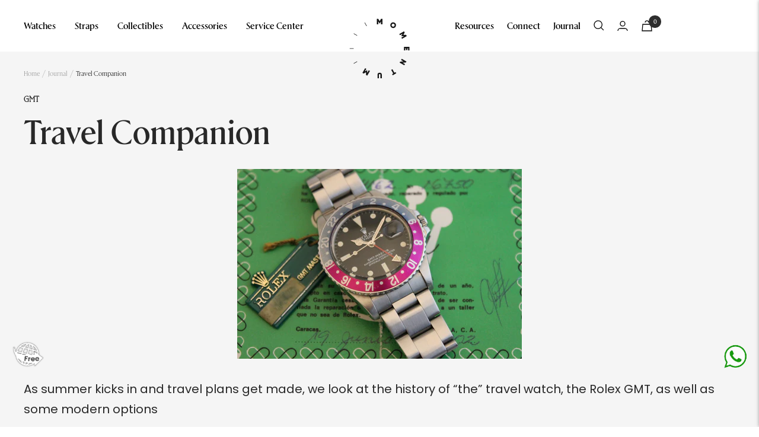

--- FILE ---
content_type: text/html; charset=utf-8
request_url: https://momentum-dubai.com/blogs/insights/17093587-travel-companion
body_size: 78529
content:
<!doctype html>
<!-- testing --><html class="no-js" lang="en" dir="ltr">
  <head>
<script src="https://sapi.negate.io/script/W5y6PzbL3hnJQz1hMTkM9Q==?shop=momentum-15.myshopify.com"></script>
    <style id="appco_bg_load">div:not(.appco_bg), section:not(.appco_bg), iframelazy:not(.appco_bg){background-image:none !important;}</style>
<script>
var appco_lazy_load_by_px = 200,
    blank_image_webp_url = "[data-uri]",
    google_fonts_delay_load = 1e4,
    appco_mousemoveloadimg = !1,
    appco_page_is_scrolled = !1,
    appco_lazy_load_js = 1,
    appco_excluded_js = 0;
class appco_loadscripts {
    constructor(e) {
        this.triggerEvents = e, this.eventOptions = {
            passive: !0
        }, this.userEventListener = this.triggerListener.bind(this), this.lazy_trigger, this.style_load_fired, this.lazy_scripts_load_fired = 0, this.scripts_load_fired = 0, this.scripts_load_fire = 0, this.excluded_js = appco_excluded_js, this.appco_lazy_load_js = appco_lazy_load_js, this.appco_fonts = "undefined" != typeof appco_googlefont ? appco_googlefont : [], this.appco_styles = [], this.appco_scripts = {
            normal: [],
            async: [],
            defer: [],
            lazy: []
        }, this.allJQueries = []
    }
    user_events_add(e) {
        this.triggerEvents.forEach(t => window.addEventListener(t, e.userEventListener, e.eventOptions))
    }
    user_events_remove(e) {
        this.triggerEvents.forEach(t => window.removeEventListener(t, e.userEventListener, e.eventOptions))
    }
    triggerListener_on_load() {
        "loading" === document.readyState ? document.addEventListener("DOMContentLoaded", this.load_resources.bind(this)) : this.load_resources()
    }
    triggerListener() {
        this.user_events_remove(this), this.lazy_scripts_load_fired = 1, this.add_html_class("appco_user"), "loading" === document.readyState ? (document.addEventListener("DOMContentLoaded", this.load_style_resources.bind(this)), this.scripts_load_fire || document.addEventListener("DOMContentLoaded", this.load_resources.bind(this))) : (this.load_style_resources(), this.scripts_load_fire || this.load_resources())
    }
    async load_style_resources() {
        this.style_load_fired || (this.style_load_fired = !0, this.register_styles(), document.getElementsByTagName("html")[0].setAttribute("data-css", this.appco_styles.length), document.getElementsByTagName("html")[0].setAttribute("data-css-loaded", 0), this.preload_scripts(this.appco_styles), this.load_styles_preloaded())
    }
    async load_styles_preloaded() {
        setTimeout(function(e) {
            document.getElementsByTagName("html")[0].classList.contains("css-preloaded") ? e.load_styles(e.appco_styles) : e.load_styles_preloaded()
        }, 200, this)
    }
    async load_resources() {
        this.scripts_load_fired || (this.scripts_load_fired = !0, this.hold_event_listeners(), this.exe_document_write(), this.register_scripts(), this.add_html_class("appco_start"), "function" == typeof appco_events_on_start_js && appco_events_on_start_js(), this.preload_scripts(this.appco_scripts.normal), this.preload_scripts(this.appco_scripts.defer), this.preload_scripts(this.appco_scripts.async), this.wnwAnalytics(), this.wnwBoomerang(), await this.load_scripts(this.appco_scripts.normal), await this.load_scripts(this.appco_scripts.defer), await this.load_scripts(this.appco_scripts.async), await this.execute_domcontentloaded(), await this.execute_window_load(), window.dispatchEvent(new Event("appco-scripts-loaded")), this.add_html_class("appco_js"), "function" == typeof appco_events_on_end_js && appco_events_on_end_js(), this.lazy_trigger = setInterval(this.appco_trigger_lazy_script, 500, this))
    }
    async appco_trigger_lazy_script(e) {
        e.lazy_scripts_load_fired && (await e.load_scripts(e.appco_scripts.lazy), e.add_html_class("jsload"), clearInterval(e.lazy_trigger))
    }
    add_html_class(e) {
        document.getElementsByTagName("html")[0].classList.add(e)
    }
    register_scripts() {
        document.querySelectorAll("script[type=lazyload_js]").forEach(e => {
            e.hasAttribute("data-src") ? e.hasAttribute("async") && !1 !== e.async ? this.appco_scripts.async.push(e) : e.hasAttribute("defer") && !1 !== e.defer || "module" === e.getAttribute("data-appco-type") ? this.appco_scripts.defer.push(e) : this.appco_scripts.normal.push(e) : this.appco_scripts.normal.push(e)
        }), document.querySelectorAll("script[type=lazyload_ext]").forEach(e => {
            this.appco_scripts.lazy.push(e)
        })
    }
    register_styles() {
        document.querySelectorAll("link[data-href]").forEach(e => {
            this.appco_styles.push(e)
        })
    }
    async execute_script(e) {
        return await this.repaint_frame(), new Promise(t => {
            let s = document.createElement("script"),
                a;
            [...e.attributes].forEach(e => {
                let t = e.nodeName;
                "type" !== t && "data-src" !== t && ("data-appco-type" === t && (t = "type", a = e.nodeValue), s.setAttribute(t, e.nodeValue))
            }), e.hasAttribute("data-src") ? (s.setAttribute("src", e.getAttribute("data-src")), s.addEventListener("load", t), s.addEventListener("error", t)) : (s.text = e.text, t()), null !== e.parentNode && e.parentNode.replaceChild(s, e)
        })
    }
    async execute_styles(e) {
        var t;
        let s;
        return t = e, void((s = document.createElement("link")).href = t.getAttribute("data-href"), s.rel = "stylesheet", document.head.appendChild(s), t.parentNode.removeChild(t))
    }
    async load_scripts(e) {
        let t = e.shift();
        return t ? (await this.execute_script(t), this.load_scripts(e)) : Promise.resolve()
    }
    async load_styles(e) {
        let t = e.shift();
        return t ? (this.execute_styles(t), this.load_styles(e)) : "loaded"
    }
    async load_fonts(e) {
        var t = document.createDocumentFragment();
        e.forEach(e => {
            let s = document.createElement("link");
            s.href = e, s.rel = "stylesheet", t.appendChild(s)
        }), setTimeout(function() {
            document.head.appendChild(t)
        }, google_fonts_delay_load)
    }
    preload_scripts(e) {
        var t = document.createDocumentFragment(),
            s = 0,
            a = this;
        [...e].forEach(i => {
            let r = i.getAttribute("data-src"),
                n = i.getAttribute("data-href");
            if (r) {
                let d = document.createElement("link");
                d.href = r, d.rel = "preload", d.as = "script", t.appendChild(d)
            } else if (n) {
                let l = document.createElement("link");
                l.href = n, l.rel = "preload", l.as = "style", s++, e.length == s && (l.dataset.last = 1), t.appendChild(l), l.onload = function() {
                    fetch(this.href).then(e => e.blob()).then(e => {
                        a.update_css_loader()
                    }).catch(e => {
                        a.update_css_loader()
                    })
                }, l.onerror = function() {
                    a.update_css_loader()
                }
            }
        }), document.head.appendChild(t)
    }
    update_css_loader() {
        document.getElementsByTagName("html")[0].setAttribute("data-css-loaded", parseInt(document.getElementsByTagName("html")[0].getAttribute("data-css-loaded")) + 1), document.getElementsByTagName("html")[0].getAttribute("data-css") == document.getElementsByTagName("html")[0].getAttribute("data-css-loaded") && document.getElementsByTagName("html")[0].classList.add("css-preloaded")
    }
    hold_event_listeners() {
        let e = {};

        function t(t, s) {
            ! function(t) {
                function s(s) {
                    return e[t].eventsToRewrite.indexOf(s) >= 0 ? "appco-" + s : s
                }
                e[t] || (e[t] = {
                    originalFunctions: {
                        add: t.addEventListener,
                        remove: t.removeEventListener
                    },
                    eventsToRewrite: []
                }, t.addEventListener = function() {
                    arguments[0] = s(arguments[0]), e[t].originalFunctions.add.apply(t, arguments)
                }, t.removeEventListener = function() {
                    arguments[0] = s(arguments[0]), e[t].originalFunctions.remove.apply(t, arguments)
                })
            }(t), e[t].eventsToRewrite.push(s)
        }

        function s(e, t) {
            let s = e[t];
            Object.defineProperty(e, t, {
                get: () => s || function() {},
                set(a) {
                    e["appco" + t] = s = a
                }
            })
        }
        t(document, "DOMContentLoaded"), t(window, "DOMContentLoaded"), t(window, "load"), t(window, "pageshow"), t(document, "readystatechange"), s(document, "onreadystatechange"), s(window, "onload"), s(window, "onpageshow")
    }
    hold_jquery(e) {
        let t = window.jQuery;
        Object.defineProperty(window, "jQuery", {
            get: () => t,
            set(s) {
                if (s && s.fn && !e.allJQueries.includes(s)) {
                    s.fn.ready = s.fn.init.prototype.ready = function(t) {
                        if (void 0 !== t) return e.scripts_load_fired ? e.domReadyFired ? t.bind(document)(s) : document.addEventListener("appco-DOMContentLoaded", () => t.bind(document)(s)) : t.bind(document)(s), s(document)
                    };
                    let a = s.fn.on;
                    s.fn.on = s.fn.init.prototype.on = function() {
                        if ("ready" == arguments[0]) {
                            if (this[0] !== document) return a.apply(this, arguments), this;
                            arguments[1].bind(document)(s)
                        }
                        if (this[0] === window) {
                            function e(e) {
                                return e.split(" ").map(e => "load" === e || 0 === e.indexOf("load.") ? "appco-jquery-load" : e).join(" ")
                            }
                            "string" == typeof arguments[0] || arguments[0] instanceof String ? arguments[0] = e(arguments[0]) : "object" == typeof arguments[0] && Object.keys(arguments[0]).forEach(t => {
                                Object.assign(arguments[0], {
                                    [e(t)]: arguments[0][t]
                                })[t]
                            })
                        }
                        return a.apply(this, arguments), this
                    }, e.allJQueries.push(s)
                }
                t = s
            }
        })
    }
    async execute_domcontentloaded() {
        this.domReadyFired = !0, await this.repaint_frame(), document.dispatchEvent(new Event("appco-DOMContentLoaded")), await this.repaint_frame(), window.dispatchEvent(new Event("appco-DOMContentLoaded")), await this.repaint_frame(), document.dispatchEvent(new Event("appco-readystatechange")), await this.repaint_frame(), document.appcoonreadystatechange && document.appcoonreadystatechange()
    }
    async execute_window_load() {
        await this.repaint_frame(), setTimeout(function() {
            window.dispatchEvent(new Event("appco-load"))
        }, 100), await this.repaint_frame(), window.appcoonload && window.appcoonload(), await this.repaint_frame(), this.allJQueries.forEach(e => e(window).trigger("appco-jquery-load")), window.dispatchEvent(new Event("appco-pageshow")), await this.repaint_frame(), window.appcoonpageshow && window.appcoonpageshow()
    }
    exe_document_write() {
        let e = new Map;
        document.write = document.writeln = function(t) {
            let s = document.currentScript,
                a = document.createRange(),
                i = s.parentElement,
                r = e.get(s);
            void 0 === r && (r = s.nextSibling, e.set(s, r));
            let n = document.createDocumentFragment();
            a.setStart(n, 0), n.appendChild(a.createContextualFragment(t)), i.insertBefore(n, r)
        }
    }
    async repaint_frame() {
        return new Promise(e => requestAnimationFrame(e))
    }
    static execute() {
        let e = new appco_loadscripts(["keydown", "mousemove", "touchmove", "touchstart", "touchend", "wheel"]);
        e.load_fonts(e.appco_fonts), e.user_events_add(e), e.excluded_js || e.hold_jquery(e), e.appco_lazy_load_js || (e.scripts_load_fire = 1, e.triggerListener_on_load());
        let t = setInterval(function e(s) {
            null != document.body && (document.body.getBoundingClientRect().top < -30 && s.triggerListener(), clearInterval(t))
        }, 500, e)
    }
    wnwAnalytics() {
        document.querySelectorAll(".analytics").forEach(function(e) {
            trekkie.integrations = !1;
            var t = document.createElement("script");
            t.innerHTML = e.innerHTML, e.parentNode.insertBefore(t, e.nextSibling), e.parentNode.removeChild(e)
        })
    }
    wnwBoomerang() {
        document.querySelectorAll(".boomerang").forEach(function(e) {
            window.BOOMR.version = !1;
            var t = document.createElement("script");
            t.innerHTML = e.innerHTML, e.parentNode.insertBefore(t, e.nextSibling), e.parentNode.removeChild(e)
        })
    }
}
setTimeout(function(){
appco_loadscripts.execute();
},1000);
</script>

<script>
        (() => {
          try {        
              const setAttribute = (element, attr, value) => element.setAttribute(attr, value);
              const removeAttribute = (element, attr) => element.removeAttribute(attr);        
              new MutationObserver((mutations) => {
                  mutations.forEach(({ addedNodes }) => {
                      addedNodes.forEach((node) => {
                          if (node.tagName === "SCRIPT" && node.id === 'web-pixels-manager-setup') {
                              if (node.nodeType === 1) {                            
                                  node.type = "lazyload_js";
                              }
                          }
                      });
                  });
              }).observe(document.documentElement, {
                  childList: true,
                  subtree: true
              });
          } catch (error) {
              console.error("Error in MutationObserver:", error);
          }
      })();  
</script>
    <meta name="google-site-verification" content="tekwXduvX98Q8Gz479iZU1Avjvr8vtbjU5AORYXjvTI" >

    <style>
     
      @font-face {
      	font-family: 'rector-italic';
      	src:
      	url('https://cdn.shopify.com/s/files/1/0513/9201/files/rectorweb-italic.woff2?v=1666850384') format('woff2'),
      	url('https://cdn.shopify.com/s/files/1/0513/9201/files/rectorweb-italic.woff?v=1666850353') format('woff');
      }
      @font-face {
      	font-family: 'rector-medium';
      	src:
      	url('https://cdn.shopify.com/s/files/1/0513/9201/files/rectorweb-medium.woff2?v=1666850451') format('woff2'),
      	url('https://cdn.shopify.com/s/files/1/0513/9201/files/rectorweb-medium.woff?v=1666850425') format('woff');
        font-display: swap;
      }
      @font-face {
      	font-family: 'rector-mediumitalic';
      	src:
      	url('https://cdn.shopify.com/s/files/1/0513/9201/files/rectorweb-mediumitalic.woff2?v=1666850517') format('woff2'),
      	url('https://cdn.shopify.com/s/files/1/0513/9201/files/rectorweb-mediumitalic.woff?v=1666850483') format('woff');
      }
      @font-face {
      	font-family: 'rector-bold';
      	src:
      	url('https://cdn.shopify.com/s/files/1/0513/9201/files/rectorweb-bold.woff2?v=1666850596') format('woff2'),
      	url('https://cdn.shopify.com/s/files/1/0513/9201/files/rectorweb-bold.woff?v=1666850573') format('woff');
      }
       @font-face {
      	font-family: 'rector-regular';
      	src: url('https://cdn.shopify.com/s/files/1/0513/9201/files/rectorweb-regular.woff2?v=1666850318') format('woff2'),
      	url('https://cdn.shopify.com/s/files/1/0513/9201/files/rectorweb-regular.woff?v=1666850283') format('woff');
      	font-weight: normal;
      	font-style: normal;
      	font-display: swap;
      }
    </style>

    <meta charset="utf-8">
    <meta name="viewport" content="width=device-width, initial-scale=1">
    <meta name="theme-color" content="#ffffff">

    
          <link rel="stylesheet" href="//momentum-dubai.com/cdn/shop/t/103/assets/custom-1.css?v=39428001238220812901765174412">
    <link rel="stylesheet" href="//momentum-dubai.com/cdn/shop/t/103/assets/custom.css?v=91048741437930575831765778288">
    <link rel="stylesheet" href="//momentum-dubai.com/cdn/shop/t/103/assets/theme.css?v=98245336768838140151765177496">
    <link rel="stylesheet" href="//momentum-dubai.com/cdn/shop/t/103/assets/ts-mobile-filter.css?v=49946304442706755111765174412">
    <link rel="stylesheet" href="https://maxcdn.bootstrapcdn.com/font-awesome/4.7.0/css/font-awesome.min.css">
    <link rel="stylesheet" href="https://cdnjs.cloudflare.com/ajax/libs/intl-tel-input/17.0.8/css/intlTelInput.css">
    <link rel="stylesheet" href="//momentum-dubai.com/cdn/shop/t/103/assets/ts-custom.css?v=89039804731106175971765186804">
    <link rel="stylesheet" href="https://cdn.jsdelivr.net/npm/swiper@11/swiper-bundle.min.css"/>
    <link rel="stylesheet" href="//cdn.jsdelivr.net/npm/slick-carousel@1.8.1/slick/slick.css">
    <link rel="stylesheet" href="//momentum-dubai.com/cdn/shop/t/103/assets/ts-filter.css?v=11891663288028200071765174412">
    <link rel="stylesheet" href="//momentum-dubai.com/cdn/shop/t/103/assets/jquery-ui.css?v=180246586157171507881765174412">
    <link rel="stylesheet" href="https://cdn.jsdelivr.net/npm/select2@4.1.0-rc.0/dist/css/select2.min.css">
    <link rel="stylesheet" href="//momentum-dubai.com/cdn/shop/t/103/assets/owl.carousel.min.css?v=171399310447800725471765174412">
    <link rel="stylesheet" href="//momentum-dubai.com/cdn/shop/t/103/assets/cs-skin-elastic.css?v=133893998752272454841765174412">


    <style>


@media (min-width:1200px){
  .inner-service-center  section.servicecenter-fully-equip-prof div.container div.image-with-text-block__content {
    margin-left: 25px;
}
}
.inner-service-center  store-header.my-div-active.header {
    position: relative !important;
    padding-top: 20px;
    padding-bottom: 20px;
}

.inner-service-center  .header__logo {
    transform: translate(-50%, 11%);
}

.inner-service-center  store-header.my-div-active.header.header--bordered.fixed {
    padding-top: 0px;
    padding-bottom: 0px;
}

.inner-service-center  store-header.my-div-active.header.header--bordered.fixed .header__logo{
     transform: translate(-50%, 25%);
}

.inner-service-center  store-header.header.fixed {
    width: 100%;
    position: fixed !important;
}
@media (max-width:767px){
 .inner-service-center  store-header.my-div-active.header.header--bordered.fixed .header__logo{
     transform: translate(-50%, 5%);
} 
}

@media screen and (min-width: 741px) {
    .label {
        font-size: 12px;
        font-weight: 400;
    }
}

.sixteen.columns p.accordionItemHeading strong {
    font-weight: 500 !important;
}
    </style>
    

    <title>
      Travel Companion
    </title><meta name="description" content="As summer kicks in and travel plans get made, we look at the history of “the” travel watch, the Rolex GMT, as well as some modern options   The Rolex GMT’s history is intertwined with the dawn of modern air travel. In 1954, Pan American Airways (Pan Am), at that time the world’s largest airline, turned to Rolex and req">

    <link rel="canonical" href="https://momentum-dubai.com/blogs/insights/17093587-travel-companion"><link rel="shortcut icon" href="//momentum-dubai.com/cdn/shop/files/momentum-logo-pos-1_2x_1337c0de-547d-46e3-90c2-b99dd5a17751_96x96.png?v=1724058646" type="image/png"><link rel="preconnect" href="https://cdn.shopify.com">
    <link rel="dns-prefetch" href="https://productreviews.shopifycdn.com">
    <link rel="dns-prefetch" href="https://www.google-analytics.com">
    <!-- <script async src="https://ajax.googleapis.com/ajax/libs/jquery/3.6.0/jquery.min.js"></script> -->

    <script type="lazyload_js" data-src="//momentum-dubai.com/cdn/shop/t/103/assets/jquery.min.js?v=8324501383853434791765174412"></script><link rel="preconnect" href="https://fonts.shopifycdn.com" crossorigin><meta property="og:type" content="article">
  <meta property="og:title" content="Travel Companion"><meta property="og:image" content="http://momentum-dubai.com/cdn/shop/articles/1_2b2c5e3e-894b-4244-aeaf-dd02b87f889e.jpg?v=1500992013">
  <meta property="og:image:secure_url" content="https://momentum-dubai.com/cdn/shop/articles/1_2b2c5e3e-894b-4244-aeaf-dd02b87f889e.jpg?v=1500992013">
  <meta property="og:image:width" content="2951">
  <meta property="og:image:height" content="2951"><meta property="og:description" content="As summer kicks in and travel plans get made, we look at the history of “the” travel watch, the Rolex GMT, as well as some modern options   The Rolex GMT’s history is intertwined with the dawn of modern air travel. In 1954, Pan American Airways (Pan Am), at that time the world’s largest airline, turned to Rolex and req"><meta property="og:url" content="https://momentum-dubai.com/blogs/insights/17093587-travel-companion">
<meta property="og:site_name" content="Momentum"><meta name="twitter:card" content="summary"><meta name="twitter:title" content="Travel Companion">
  <meta name="twitter:description" content="

As summer kicks in and travel plans get made, we look at the history of “the” travel watch, the Rolex GMT, as well as some modern options
 
"><meta name="twitter:image" content="https://momentum-dubai.com/cdn/shop/articles/1_2b2c5e3e-894b-4244-aeaf-dd02b87f889e_1200x1200_crop_center.jpg?v=1500992013">
  <meta name="twitter:image:alt" content="Travel Companion">
    
  <script type="application/ld+json">
  {
    "@context": "https://schema.org",
    "@type": "BlogPosting",
    "mainEntityOfPage": "/blogs/insights/17093587-travel-companion",
    "articleSection": "Journal",
    "keywords": "GMT, Momentum Dubai, Rolex, Rolex GMT",
    "headline": "Travel Companion",
    "description": "As summer kicks in and travel plans get made, we look at the history of “the” travel watch, the Rolex GMT, as well as some...",
    "dateCreated": "2014-10-08T13:49:44",
    "datePublished": "2014-10-08T13:49:00",
    "dateModified": "2014-10-08T13:49:00",
    "image": {
      "@type": "ImageObject",
      "url": "https://momentum-dubai.com/cdn/shop/articles/1_2b2c5e3e-894b-4244-aeaf-dd02b87f889e.jpg?v=1500992013&width=1024",
      "image": "https://momentum-dubai.com/cdn/shop/articles/1_2b2c5e3e-894b-4244-aeaf-dd02b87f889e.jpg?v=1500992013&width=1024",
      "name": "Travel Companion",
      "width": "1024",
      "height": "1024"
    },
    "author": {
      "@type": "Person",
      "name": " ",
      "givenName": null,
      "familyName": null
    },
    "publisher": {
      "@type": "Organization",
      "name": "Momentum"
    },
    "commentCount": 0,
    "comment": []
  }
  </script>



  <script type="application/ld+json">
  {
    "@context": "https://schema.org",
    "@type": "BreadcrumbList",
  "itemListElement": [{
      "@type": "ListItem",
      "position": 1,
      "name": "Home",
      "item": "https://momentum-dubai.com"
    },{
          "@type": "ListItem",
          "position": 2,
          "name": "Journal",
          "item": "https://momentum-dubai.com/blogs/insights"
        }, {
          "@type": "ListItem",
          "position": 3,
          "name": "Journal",
          "item": "https://momentum-dubai.com/blogs/insights/17093587-travel-companion"
        }]
  }
  </script>


  
    <link rel="stylesheet" data-href="//momentum-dubai.com/cdn/shop/t/103/assets/fonts.css?v=89433251876331399661765174412">
  
    <link rel="preload" href="//momentum-dubai.com/cdn/fonts/halant/halant_n4.7a3ca1dd5e401bca6e0e60419988fc6cfb4396fb.woff2" as="font" type="font/woff2" crossorigin><link rel="preload" href="//momentum-dubai.com/cdn/fonts/roboto/roboto_n4.2019d890f07b1852f56ce63ba45b2db45d852cba.woff2" as="font" type="font/woff2" crossorigin><style>
  /* Typography (heading) */
  @font-face {
  font-family: Halant;
  font-weight: 400;
  font-style: normal;
  font-display: swap;
  src: url("//momentum-dubai.com/cdn/fonts/halant/halant_n4.7a3ca1dd5e401bca6e0e60419988fc6cfb4396fb.woff2") format("woff2"),
       url("//momentum-dubai.com/cdn/fonts/halant/halant_n4.38c179b4994871894f8956587b45f527a9326a7a.woff") format("woff");
}

/* Typography (body) */
  @font-face {
  font-family: Roboto;
  font-weight: 400;
  font-style: normal;
  font-display: swap;
  src: url("//momentum-dubai.com/cdn/fonts/roboto/roboto_n4.2019d890f07b1852f56ce63ba45b2db45d852cba.woff2") format("woff2"),
       url("//momentum-dubai.com/cdn/fonts/roboto/roboto_n4.238690e0007583582327135619c5f7971652fa9d.woff") format("woff");
}

@font-face {
  font-family: Roboto;
  font-weight: 400;
  font-style: italic;
  font-display: swap;
  src: url("//momentum-dubai.com/cdn/fonts/roboto/roboto_i4.57ce898ccda22ee84f49e6b57ae302250655e2d4.woff2") format("woff2"),
       url("//momentum-dubai.com/cdn/fonts/roboto/roboto_i4.b21f3bd061cbcb83b824ae8c7671a82587b264bf.woff") format("woff");
}

@font-face {
  font-family: Roboto;
  font-weight: 600;
  font-style: normal;
  font-display: swap;
  src: url("//momentum-dubai.com/cdn/fonts/roboto/roboto_n6.3d305d5382545b48404c304160aadee38c90ef9d.woff2") format("woff2"),
       url("//momentum-dubai.com/cdn/fonts/roboto/roboto_n6.bb37be020157f87e181e5489d5e9137ad60c47a2.woff") format("woff");
}

@font-face {
  font-family: Roboto;
  font-weight: 600;
  font-style: italic;
  font-display: swap;
  src: url("//momentum-dubai.com/cdn/fonts/roboto/roboto_i6.ebd6b6733fb2b030d60cbf61316511a7ffd82fb3.woff2") format("woff2"),
       url("//momentum-dubai.com/cdn/fonts/roboto/roboto_i6.1363905a6d5249605bc5e0f859663ffe95ac3bed.woff") format("woff");
}

:root {--heading-color: 13, 13, 13;
    --text-color: 46, 46, 46;
    --background: 255, 255, 255;
    --secondary-background: 245, 245, 245;
    --border-color: 224, 224, 224;
    --border-color-darker: 171, 171, 171;
    --success-color: 60, 110, 113;
    --success-background: 216, 226, 227;
    --error-color: 222, 42, 42;
    --error-background: 253, 240, 240;
    --primary-button-background: 5, 30, 56;
    --primary-button-text-color: 255, 255, 255;
    --secondary-button-background: 223, 223, 223;
    --secondary-button-text-color: 46, 46, 46;
    --product-star-rating: 246, 164, 41;
    --product-on-sale-accent: 222, 43, 43;
    --product-sold-out-accent: 91, 91, 91;
    --product-custom-label-background: 5, 30, 56;
    --product-custom-label-text-color: 255, 255, 255;
    --product-custom-label-2-background: 46, 158, 123;
    --product-custom-label-2-text-color: 255, 255, 255;
    --product-low-stock-text-color: 222, 43, 43;
    --product-in-stock-text-color: 46, 158, 123;
    --loading-bar-background: 46, 46, 46;

    /* We duplicate some "base" colors as root colors, which is useful to use on drawer elements or popover without. Those should not be overridden to avoid issues */
    --root-heading-color: 13, 13, 13;
    --root-text-color: 46, 46, 46;
    --root-background: 255, 255, 255;
    --root-border-color: 224, 224, 224;
    --root-primary-button-background: 5, 30, 56;
    --root-primary-button-text-color: 255, 255, 255;

    --base-font-size: 15px;
    --heading-font-family: "rector-medium";
    --heading-font-weight: 400;
    --heading-font-style: normal;
    --heading-text-transform: normal;
    --text-font-family: "rector-regular";
    --text-font-weight: 400;
    --text-font-style: normal;
    --text-font-bold-weight: 600;
    
/*
    --base-font-size: 15px;
    --heading-font-family: Halant, serif;
    --heading-font-weight: 400;
    --heading-font-style: normal;
    --heading-text-transform: normal;
    --text-font-family: Roboto, sans-serif;
    --text-font-weight: 400;
    --text-font-style: normal;
    --text-font-bold-weight: 600;    
*/

    
    /* Typography (font size) */
    --heading-xxsmall-font-size: 11px;
    --heading-xsmall-font-size: 11px;
    --heading-small-font-size: 12px;
    --heading-large-font-size: 36px;
    --heading-h1-font-size: 36px;
    --heading-h2-font-size: 30px;
    --heading-h3-font-size: 26px;
    --heading-h4-font-size: 24px;
    --heading-h5-font-size: 20px;
    --heading-h6-font-size: 16px;

    /* Control the look and feel of the theme by changing radius of various elements */
    --button-border-radius: 0px;
    --block-border-radius: 0px;
    --block-border-radius-reduced: 0px;
    --color-swatch-border-radius: 0px;

    /* Button size */
    --button-height: 48px;
    --button-small-height: 40px;

    /* Form related */
    --form-input-field-height: 48px;
    --form-input-gap: 16px;
    --form-submit-margin: 24px;

    /* Product listing related variables */
    --product-list-block-spacing: 32px;

    /* Video related */
    --play-button-background: 255, 255, 255;
    --play-button-arrow: 46, 46, 46;

    /* RTL support */
    --transform-logical-flip: 1;
    --transform-origin-start: left;
    --transform-origin-end: right;

    /* Other */
    --zoom-cursor-svg-url: url(//momentum-dubai.com/cdn/shop/t/103/assets/zoom-cursor.svg?v=172829407222261240431765174412);
    --arrow-right-svg-url: url(//momentum-dubai.com/cdn/shop/t/103/assets/arrow-right.svg?v=110841875187433202191765174412);
    --arrow-left-svg-url: url(//momentum-dubai.com/cdn/shop/t/103/assets/arrow-left.svg?v=73089120240841302341765174412);

    /* Some useful variables that we can reuse in our CSS. Some explanation are needed for some of them:
       - container-max-width-minus-gutters: represents the container max width without the edge gutters
       - container-outer-width: considering the screen width, represent all the space outside the container
       - container-outer-margin: same as container-outer-width but get set to 0 inside a container
       - container-inner-width: the effective space inside the container (minus gutters)
       - grid-column-width: represents the width of a single column of the grid
       - vertical-breather: this is a variable that defines the global "spacing" between sections, and inside the section
                            to create some "breath" and minimum spacing
     */
    --container-max-width: 1600px;
    --container-gutter: 24px;
    --container-max-width-minus-gutters: calc(var(--container-max-width) - (var(--container-gutter)) * 2);
    --container-outer-width: max(calc((100vw - var(--container-max-width-minus-gutters)) / 2), var(--container-gutter));
    --container-outer-margin: var(--container-outer-width);
    --container-inner-width: calc(100vw - var(--container-outer-width) * 2);

    --grid-column-count: 10;
    --grid-gap: 24px;
    --grid-column-width: calc((100vw - var(--container-outer-width) * 2 - var(--grid-gap) * (var(--grid-column-count) - 1)) / var(--grid-column-count));

    --vertical-breather: 36px;
    --vertical-breather-tight: 36px;

    /* Shopify related variables */
    --payment-terms-background-color: #ffffff;
  }

  @media screen and (min-width: 741px) {
    :root {
      --container-gutter: 40px;
      --grid-column-count: 20;
      --vertical-breather: 48px;
      --vertical-breather-tight: 48px;

      /* Typography (font size) */
      --heading-xsmall-font-size: 12px;
      --heading-small-font-size: 13px;
      --heading-large-font-size: 52px;
      --heading-h1-font-size: 48px;
      --heading-h2-font-size: 38px;
      --heading-h3-font-size: 32px;
      --heading-h4-font-size: 24px;
      --heading-h5-font-size: 20px;
      --heading-h6-font-size: 18px;

      /* Form related */
      --form-input-field-height: 52px;
      --form-submit-margin: 32px;

      /* Button size */
      --button-height: 52px;
      --button-small-height: 44px;
    }
  }

  @media screen and (min-width: 1200px) {
    :root {
      --vertical-breather: 64px;
      --vertical-breather-tight: 48px;
      --product-list-block-spacing: 48px;

      /* Typography */
      --heading-large-font-size: 64px;
      --heading-h1-font-size: 56px;
      --heading-h2-font-size: 48px;
      --heading-h3-font-size: 36px;
      --heading-h4-font-size: 30px;
      --heading-h5-font-size: 24px;
      --heading-h6-font-size: 18px;
    }
  }

  @media screen and (min-width: 1600px) {
    :root {
      --vertical-breather: 64px;
      --vertical-breather-tight: 48px;
    }
  }
</style>
    <script>
  // This allows to expose several variables to the global scope, to be used in scripts
  window.themeVariables = {
    settings: {
      direction: "ltr",
      pageType: "article",
      cartCount: 0,
      moneyFormat: "\u003clomoney\u003eDhs. {{amount}}\u003c\/lomoney\u003e",
      moneyWithCurrencyFormat: "\u003clomoney\u003eDhs. {{amount}}\u003c\/lomoney\u003e",
      showVendor: false,
      discountMode: "saving",
      currencyCodeEnabled: true,
      searchMode: "product,article,collection",
      searchUnavailableProducts: "last",
      cartType: "drawer",
      cartCurrency: "AED",
      mobileZoomFactor: 2.5
    },

    routes: {
      host: "momentum-dubai.com",
      rootUrl: "\/",
      rootUrlWithoutSlash: '',
      cartUrl: "\/cart",
      cartAddUrl: "\/cart\/add",
      cartChangeUrl: "\/cart\/change",
      searchUrl: "\/search",
      predictiveSearchUrl: "\/search\/suggest",
      productRecommendationsUrl: "\/recommendations\/products"
    },

    strings: {
      accessibilityDelete: "Delete",
      accessibilityClose: "Close",
      collectionSoldOut: "Sold out",
      collectionDiscount: "Save @savings@",
      productSalePrice: "Sale price",
      productRegularPrice: "Regular price",
      productFormUnavailable: "Unavailable",
      productFormSoldOut: "Sold out",
      productFormPreOrder: "Pre-order",
      productFormAddToCart: "Add to cart",
      searchNoResults: "No results could be found.",
      searchNewSearch: "New search",
      searchProducts: "Products",
      searchArticles: "Journal",
      searchPages: "Pages",
      searchCollections: "Collections",
      cartViewCart: "View cart",
      cartItemAdded: "Item added to your cart!",
      cartItemAddedShort: "Added to your cart!",
      cartAddOrderNote: "Add order note",
      cartEditOrderNote: "Edit order note",
      shippingEstimatorNoResults: "Sorry, we do not ship to your address.",
      shippingEstimatorOneResult: "There is one shipping rate for your address:",
      shippingEstimatorMultipleResults: "There are several shipping rates for your address:",
      shippingEstimatorError: "One or more error occurred while retrieving shipping rates:"
    },

    libs: {
      flickity: "\/\/momentum-dubai.com\/cdn\/shop\/t\/103\/assets\/flickity.js?v=176646718982628074891765174412",
      photoswipe: "\/\/momentum-dubai.com\/cdn\/shop\/t\/103\/assets\/photoswipe.js?v=132268647426145925301765174412",
      qrCode: "\/\/momentum-dubai.com\/cdn\/shopifycloud\/storefront\/assets\/themes_support\/vendor\/qrcode-3f2b403b.js"
    },

    breakpoints: {
      phone: 'screen and (max-width: 740px)',
      tablet: 'screen and (min-width: 741px) and (max-width: 999px)',
      tabletAndUp: 'screen and (min-width: 741px)',
      pocket: 'screen and (max-width: 999px)',
      lap: 'screen and (min-width: 1000px) and (max-width: 1199px)',
      lapAndUp: 'screen and (min-width: 1000px)',
      desktop: 'screen and (min-width: 1200px)',
      wide: 'screen and (min-width: 1400px)'
    }
  };

  window.addEventListener('pageshow', async () => {
    const cartContent = await (await fetch(`${window.themeVariables.routes.cartUrl}.js`, {cache: 'reload'})).json();
    document.documentElement.dispatchEvent(new CustomEvent('cart:refresh', {detail: {cart: cartContent}}));
  });

  if ('noModule' in HTMLScriptElement.prototype) {
    // Old browsers (like IE) that does not support module will be considered as if not executing JS at all
    document.documentElement.className = document.documentElement.className.replace('no-js', 'js');

    requestAnimationFrame(() => {
      const viewportHeight = (window.visualViewport ? window.visualViewport.height : document.documentElement.clientHeight);
      document.documentElement.style.setProperty('--window-height',viewportHeight + 'px');
    });
  }</script>
  
  	
		 <link rel="stylesheet" href="//momentum-dubai.com/cdn/shop/t/103/assets/newcustom.css?v=140875951099541765261765174412">	
	
  
    

  	<script type="lazyload_js" data-src="//momentum-dubai.com/cdn/shop/t/103/assets/vendor.js?v=31715688253868339281765174412"></script>
    <script type="lazyload_js" data-src="//momentum-dubai.com/cdn/shop/t/103/assets/theme.js?v=36322085053860027051765174412"></script>
    <script type="lazyload_js" data-src="//momentum-dubai.com/cdn/shop/t/103/assets/custom.js?v=54567141353433467021765174412"></script>	

    <script type="lazyload_js" data-src="//momentum-dubai.com/cdn/shop/t/103/assets/intlTelInput.min.js?v=138285373028749432751765174412"></script>
    <script
      type="lazyload_js"
      data-src="https://cdnjs.cloudflare.com/ajax/libs/moment.js/2.29.4/moment.min.js"
    ></script>
    <script type="lazyload_js" data-src="https://momentjs.com/downloads/moment-timezone-with-data.js"></script>

    <script type="lazyload_js" data-src="https://cdn.jsdelivr.net/npm/swiper@11/swiper-bundle.min.js"></script>

    <script type="lazyload_js">
      $(document).ready(function() {
        setTimeout(function() {
          if ($(window).width() <= 1199) {
            $(".loCurrency-wrapper").appendTo('.mobile-currdrop');
              } else {
            // $(".loCurrency-wrapper").appendTo(".announce-bar-right");
          }
        }, 3500);
      });

         $(document).ready(function() {
        if ($(window).width() <= 1199) {
            $("a.pd.header__icon-wrapper.hidden-desk").click(function(){
              $('#search-drawer').attr('open', '')
            });
            $(".predictive-search .drawer__overlay").click(function(){
              $('#search-drawer').attr('', '')
            });
              } else {

          }
        });
    </script>

    <script type="lazyload_js">
      $(window).on('load', function() {

        var path = window.location.href;
        let result = path.indexOf("terms-conditions");

        if( result > 0 ) {

              // setTimeout(function() {
              //   var target = $('#shippingpolicy');
              //   if (target.length) {
              //     $('html, body').animate({
              //       scrollTop: target.offset().top
              //     }, 0); // Adjust the duration as needed
              //   }
              // }, 100); // 1 second delay

            $('.footer__item:last .footer__item-content ul li').each( function(){

              var text = $(this).find('a').text();

              if( text === 'Terms & Conditions' ) {
                $(this).find('a').attr('href', '#shippingpolicy');
              }

            });
        }
      });
    </script>

    <script type="lazyload_js">
      $(document).ready(function() {
      $(".content").html(function(){
      var text= $(this).text().trim().split(" ");
      var last = text.pop();
      return text.join(" ") + (text.length > 0 ? " <span class='lstword'>" + last + "</span>" : last);
      });
      });
    </script>

    <script type="lazyload_js">
      document.addEventListener("DOMContentLoaded", function() {
      var lazyBackgrounds = [].slice.call(document.querySelectorAll(".slider1img"));

      if ("IntersectionObserver" in window && "IntersectionObserverEntry" in window && "intersectionRatio" in window.IntersectionObserverEntry.prototype) {
      let lazyBackgroundObserver = new IntersectionObserver(function(entries, observer) {
      entries.forEach(function(entry) {
      if (entry.isIntersecting) {
      entry.target.classList.add("visible");
      lazyBackgroundObserver.unobserve(entry.target);
      }
      });
      });

      lazyBackgrounds.forEach(function(lazyBackground) {
      lazyBackgroundObserver.observe(lazyBackground);
      });
      }
      });
    </script>
    <script type="lazyload_js">
      $(document).ready(function() {

      sessionStorage.clear();

      });
    </script>

    <style>
html:not(.appco_js) .product-media__gallery native-video.swiper-slide.video-wrapper.video-wrapper--native {
    display:none !important;
}
.template-index .main-item-vid.videoslider:not(.slick-initialized) .item:nth-child(n+2) {
    display:none !important;
}
body {
    overflow-x: hidden;
    overflow-y: hidden;
}
@media(min-width:1200px){
  div#shopify-section-header {
    --header-height: 86px;
}
.template-index .main-item-vid.videoslider:not(.slick-initialized):after {
    content: '';
    height: 10px;
    display: block;
    margin-top: 15px;
}   
}
.template-index .main-item-vid.videoslider:not(.slick-initialized) .item:nth-child(n+2) {
    display: none !important;
}
@media(max-width:767px){
  div#shopify-section-header {
    --header-height: 60px;
}
.template-index .main-item-vid.videoslider:not(.slick-initialized):after {
    content: '';
    height: 10px;
    display: block;
    margin-top: 15px;
}
.template-index .main-item-vid.videoslider:not(.slick-initialized) .item {
    padding-bottom: 45px;
} 
.template-index store-header.my-div-active.header {
    max-width: 100vw;
}
.template-index .main-item-vid.videoslider:not(.slick-initialized) .item:nth-child(n+2) {
    display: none;
}
div#shopify-section-header {
    --header-height: 60px;
}
.template-index .main-item-vid.videoslider:not(.slick-initialized):after {
    content: '';
    height: 10px;
    display: block;
    margin-top: 15px;
}
.template-index .main-item-vid.videoslider:not(.slick-initialized) .item {
        padding-bottom: 75px !important;
}  
}
div#main > .shopify-section:nth-child(-n+3) [reveal-on-scroll],
div#main > .shopify-section:nth-child(-n+3) [reveal]{
    animation: none !important;
    transform: unset !important;
    visibility: visible !important;
    opacity:1 !important;
}
.our-story .ts-about-who-section .image-with-text__wrapper {
    display: flex;
    align-items: center;
    flex-direction: column;
}
.price-on-request {
    display: none;
}
slide-show-item .container .content-box .heading.heading--large {
    font-family: rector-regular !important;
}
.heading.subheading-slideshow split-lines {
    font-family: rector-regular !important;
}
.template-index slide-show.slideshow .destop_image-slideshow {
    display:block !important;
}
.template-index slide-show.slideshow .mobile_image-slideshow {
    display:none !important;
}
@media(max-width:600px){
.template-index slide-show.slideshow .mobile_image-slideshow {
    display:block !important;
}}
@media(max-width:600px){
.text_with_overlap_texty.left_zero .destop-container-slideshow {
    margin-left: 10px !important;
}
.slideshow__slide:not(:only-child) .slideshow__text-wrapper--bottom {
    padding-bottom: 15px !important;
}
}  
.slideshow__slide-inner .content-box .button-wrapper a.button.button--primary {
    border: 1px solid #fff !important;
}
 @media(min-width:1200px){
        .slideshow .text_with_overlap_texty,
.slideshow .slide_withoutoverlap {
    aspect-ratio: 1423 / 656 !important;
}
   .slide_withoutoverlap   .content-box {
    margin-left: 0px !important;
}
.slide_withoutoverlap  .container.destop-container-slideshow {
    padding-left: 25px !important;
}
   .slide_withoutoverlap   h3.heading.heading--large {
    margin-bottom: 25px;
}
.slide_withoutoverlap .heading.subheading-slideshow {
    font-size:18px !important;
}
}
 @media (min-width: 768px) and (max-width: 1200px) {
      .slideshow .text_with_overlap_texty,
.slideshow .slide_withoutoverlap {
        aspect-ratio: 2.15 / 1;
    }
}
 @media (min-width: 601px) and (max-width: 767px) {
    .slideshow .text_with_overlap_texty,
.slideshow .slide_withoutoverlap{
        aspect-ratio: 1.4 / 1 !important;
    }
}
 @media(max-width:600px) and (min-width:280px){
    .slideshow .text_with_overlap_texty,
.slideshow .slide_withoutoverlap {
        aspect-ratio: 1.1 / 1 !important;
    }
}
@media (min-width: 486px) and (max-width: 600px) {
html body .slideshow  .text_with_overlap_texty .destop-container-slideshow {
    margin-left: auto !important;
    margin-right: auto !important;
    position: relative !important;
    top: 90px !important;
}
html body .text_with_overlap_texty {
    margin-bottom: 60px !important;
}  
}
.slideshow__slide .button-group__wrapper a.button.button--primary:nth-child(1) {
    color: #000 !important;
    border-color: #000 !important;
}
@media(min-width:1200px){
.slideshow__slide .content-box.content-box--medium {
    padding: 30px !important;
}
}
@media screen and (min-width: 741px) {
    .button:not(.button--text), .shopify-challenge__button, #shopify-product-reviews .spr-summary-actions-newreview, #shopify-product-reviews .spr-button {
        padding-left: 10px !important;
        padding-right: 10px !important;
    }
}
.slideshow .text_with_overlap_texty, .slideshow .slide_withoutoverlap {
    aspect-ratio: 2.28 / 1 !important;
}
@media(max-width:600px){
.slideshow .text_with_overlap_texty, .slideshow .slide_withoutoverlap {
    aspect-ratio: 1 / 1.25 !important;
}}
@media(max-width:600px){
.slide_withoutoverlap .container.mobile-container-slideshow {
    width: 100% !important;
}
.slide_withoutoverlap .slideshow__text-wrapper {
    max-width: 193px !important;
}
 .slide_withoutoverlap .slideshow__text-wrapper.slideshow__text-wrapper--bottom {
    max-width: 193px !important;
}  
}
@media (min-width: 1200px) {
.slideshow__slide-list .slideshow__slide.slide_withoutoverlap .content-box.content-box--medium {
        padding: 0px !important;
    }
}
@media(min-width:601px){
div#shopify-section-header {
    margin-bottom: 0 !important;
}  
}
@media(min-width:1200px){
  .break-space {
    padding-top: 18px;
} 
}
slide-show-item .container .content-box .heading.heading--large {
    font-weight: 700 !important;
}
.slide_withoutoverlap .heading.subheading-slideshow span {
    margin-left: 2px !important;
}
@media (min-width: 601px) and (max-width: 1199px) {
   a.button.button--primary {
    padding: 3px !important;
}
}
@media(max-width:1200px){
.slideshow__slide-list .slideshow__slide.slide_withoutoverlap .hide-mobile{
     display: none;
}
}
@media (min-width: 1199px) {
.slideshow__slide-list .slideshow__slide.slide_withoutoverlap .hide-desktop {
        display: none;
}
}
/* .jsload .template-index .slideshow__slide[style*="hidden"] img {
  opacity:0 !important;
  transition:all .6s !important;
}
.jsload .template-index .slideshow__slide[style*="visible"] img {
  opacity:1 !important;
  transition:all .6s !important;
} */
.template-index .slideshow__slide:not(:has([style*="hidden"])) img {
  opacity:0;
  transition:all .6s;
}
/* html:not(.jsload) .template-index .slideshow__slide.slideshow__slide img {
  
    opacity: 1 !important;
}
html:not(.jsload) .template-index .slideshow__slide.slideshow__slide {
    opacity: 1 !important;
   visibility:visible !important;
} */
.template-index .slideshow__slide[style*="hidden"]  {
     /* transition:all .8s; */
  transition: opacity 0.8s, visibility 0.8s;
    z-index:2;
    /* opacity:1 !important;
    visibility:visible !important; */
}
.template-index .slideshow__slide[style*="visible"] {
    /* transition:all .8s; */
  transition: opacity 0.8s, visibility 0.8s;
    z-index:5;
    /* opacity:1 !important;
    visibility:visible !important; */
}
.template-index .slideshow__slide[style*="hidden"] img {
 opacity:1;
     transition:all .8s;
}
.template-index .slideshow__slide[style*="visible"] img {
  opacity:1;
    transition:all .8s;
}
.template-index .slideshow__slide:not(:has([style*="hidden"])) img {
  opacity:1;
     transition:all .8s;
}
div#shopify-section-header {
    z-index: 999;
}
.header__logoonlyscroll {
    opacity: 0 !important;
}
html:not(.jsload) .iwish-float-icon {
    opacity: 0 !important;
}
.template-product div#main .product-media__gallery .owl-item {
      overflow: hidden !important;
}
</style>




<style>
.bodyactive #main, .homecollection #main .collection-custom-class-image-top {
    margin-top: 87px;
}
</style>  


            <script>window.performance && window.performance.mark && window.performance.mark('shopify.content_for_header.start');</script><meta name="google-site-verification" content="1rfR27lXuIyjTRvbQB0CUOM0XcikalnSc7Onn0EGUXI">
<meta id="shopify-digital-wallet" name="shopify-digital-wallet" content="/5139201/digital_wallets/dialog">
<link rel="alternate" type="application/atom+xml" title="Feed" href="/blogs/insights.atom" />
<script async="async" data-src="/checkouts/internal/preloads.js?locale=en-AE"></script>
<script id="shopify-features" type="application/json">{"accessToken":"54825774d09fc7969d433c206ae80c66","betas":["rich-media-storefront-analytics"],"domain":"momentum-dubai.com","predictiveSearch":true,"shopId":5139201,"locale":"en"}</script>
<script>var Shopify = Shopify || {};
Shopify.shop = "momentum-15.myshopify.com";
Shopify.locale = "en";
Shopify.currency = {"active":"AED","rate":"1.0"};
Shopify.country = "AE";
Shopify.theme = {"name":"12\/08 || Cookie Banner","id":184373739829,"schema_name":"Focal","schema_version":"8.11.1","theme_store_id":null,"role":"main"};
Shopify.theme.handle = "null";
Shopify.theme.style = {"id":null,"handle":null};
Shopify.cdnHost = "momentum-dubai.com/cdn";
Shopify.routes = Shopify.routes || {};
Shopify.routes.root = "/";</script>
<script type="module">!function(o){(o.Shopify=o.Shopify||{}).modules=!0}(window);</script>
<script>!function(o){function n(){var o=[];function n(){o.push(Array.prototype.slice.apply(arguments))}return n.q=o,n}var t=o.Shopify=o.Shopify||{};t.loadFeatures=n(),t.autoloadFeatures=n()}(window);</script>
<script id="shop-js-analytics" type="application/json">{"pageType":"article"}</script>
<script type="lazyload_js" async type="module" data-src="//momentum-dubai.com/cdn/shopifycloud/shop-js/modules/v2/client.init-shop-cart-sync_IZsNAliE.en.esm.js"></script>
<script type="lazyload_js" async type="module" data-src="//momentum-dubai.com/cdn/shopifycloud/shop-js/modules/v2/chunk.common_0OUaOowp.esm.js"></script>
<script type="module">
  await import("//momentum-dubai.com/cdn/shopifycloud/shop-js/modules/v2/client.init-shop-cart-sync_IZsNAliE.en.esm.js");
await import("//momentum-dubai.com/cdn/shopifycloud/shop-js/modules/v2/chunk.common_0OUaOowp.esm.js");

  window.Shopify.SignInWithShop?.initShopCartSync?.({"fedCMEnabled":true,"windoidEnabled":true});

</script>
<script>(function() {
  var isLoaded = false;
  function asyncLoad() {
    if (isLoaded) return;
    isLoaded = true;
    var urls = ["https:\/\/currency.libautech-shopify-apps.com\/public\/static\/staticScript.js?shop=momentum-15.myshopify.com","https:\/\/cdn.shopify.com\/s\/files\/1\/0513\/9201\/t\/65\/assets\/booster_eu_cookie_5139201.js?v=1699998268\u0026shop=momentum-15.myshopify.com","https:\/\/d1639lhkj5l89m.cloudfront.net\/js\/storefront\/uppromote.js?shop=momentum-15.myshopify.com"];
    for (var i = 0; i < urls.length; i++) {
      var s = document.createElement('script');
      s.type = 'text/javascript';
      s.async = true;
      s.src = urls[i];
      var x = document.getElementsByTagName('script')[0];
      x.parentNode.insertBefore(s, x);
    }
  };
  if(window.attachEvent) {
    window.attachEvent('onload', asyncLoad);
  } else {
    window.addEventListener('appco-DOMContentLoaded', asyncLoad, false);
  }
})();</script>
<script id="__st">var __st={"a":5139201,"offset":14400,"reqid":"c8fdf698-20d5-4790-8799-01cf3ad1fbdd-1768371921","pageurl":"momentum-dubai.com\/blogs\/insights\/17093587-travel-companion","s":"articles-17093587","u":"111bf404d76c","p":"article","rtyp":"article","rid":17093587};</script>
<script>window.ShopifyPaypalV4VisibilityTracking = true;</script>
<script id="captcha-bootstrap">!function(){'use strict';const t='contact',e='account',n='new_comment',o=[[t,t],['blogs',n],['comments',n],[t,'customer']],c=[[e,'customer_login'],[e,'guest_login'],[e,'recover_customer_password'],[e,'create_customer']],r=t=>t.map((([t,e])=>`form[action*='/${t}']:not([data-nocaptcha='true']) input[name='form_type'][value='${e}']`)).join(','),a=t=>()=>t?[...document.querySelectorAll(t)].map((t=>t.form)):[];function s(){const t=[...o],e=r(t);return a(e)}const i='password',u='form_key',d=['recaptcha-v3-token','g-recaptcha-response','h-captcha-response',i],f=()=>{try{return window.sessionStorage}catch{return}},m='__shopify_v',_=t=>t.elements[u];function p(t,e,n=!1){try{const o=window.sessionStorage,c=JSON.parse(o.getItem(e)),{data:r}=function(t){const{data:e,action:n}=t;return t[m]||n?{data:e,action:n}:{data:t,action:n}}(c);for(const[e,n]of Object.entries(r))t.elements[e]&&(t.elements[e].value=n);n&&o.removeItem(e)}catch(o){console.error('form repopulation failed',{error:o})}}const l='form_type',E='cptcha';function T(t){t.dataset[E]=!0}const w=window,h=w.document,L='Shopify',v='ce_forms',y='captcha';let A=!1;((t,e)=>{const n=(g='f06e6c50-85a8-45c8-87d0-21a2b65856fe',I='https://cdn.shopify.com/shopifycloud/storefront-forms-hcaptcha/ce_storefront_forms_captcha_hcaptcha.v1.5.2.iife.js',D={infoText:'Protected by hCaptcha',privacyText:'Privacy',termsText:'Terms'},(t,e,n)=>{const o=w[L][v],c=o.bindForm;if(c)return c(t,g,e,D).then(n);var r;o.q.push([[t,g,e,D],n]),r=I,A||(h.body.append(Object.assign(h.createElement('script'),{id:'captcha-provider',async:!0,src:r})),A=!0)});var g,I,D;w[L]=w[L]||{},w[L][v]=w[L][v]||{},w[L][v].q=[],w[L][y]=w[L][y]||{},w[L][y].protect=function(t,e){n(t,void 0,e),T(t)},Object.freeze(w[L][y]),function(t,e,n,w,h,L){const[v,y,A,g]=function(t,e,n){const i=e?o:[],u=t?c:[],d=[...i,...u],f=r(d),m=r(i),_=r(d.filter((([t,e])=>n.includes(e))));return[a(f),a(m),a(_),s()]}(w,h,L),I=t=>{const e=t.target;return e instanceof HTMLFormElement?e:e&&e.form},D=t=>v().includes(t);t.addEventListener('submit',(t=>{const e=I(t);if(!e)return;const n=D(e)&&!e.dataset.hcaptchaBound&&!e.dataset.recaptchaBound,o=_(e),c=g().includes(e)&&(!o||!o.value);(n||c)&&t.preventDefault(),c&&!n&&(function(t){try{if(!f())return;!function(t){const e=f();if(!e)return;const n=_(t);if(!n)return;const o=n.value;o&&e.removeItem(o)}(t);const e=Array.from(Array(32),(()=>Math.random().toString(36)[2])).join('');!function(t,e){_(t)||t.append(Object.assign(document.createElement('input'),{type:'hidden',name:u})),t.elements[u].value=e}(t,e),function(t,e){const n=f();if(!n)return;const o=[...t.querySelectorAll(`input[type='${i}']`)].map((({name:t})=>t)),c=[...d,...o],r={};for(const[a,s]of new FormData(t).entries())c.includes(a)||(r[a]=s);n.setItem(e,JSON.stringify({[m]:1,action:t.action,data:r}))}(t,e)}catch(e){console.error('failed to persist form',e)}}(e),e.submit())}));const S=(t,e)=>{t&&!t.dataset[E]&&(n(t,e.some((e=>e===t))),T(t))};for(const o of['focusin','change'])t.addEventListener(o,(t=>{const e=I(t);D(e)&&S(e,y())}));const B=e.get('form_key'),M=e.get(l),P=B&&M;t.addEventListener('appco-DOMContentLoaded',(()=>{const t=y();if(P)for(const e of t)e.elements[l].value===M&&p(e,B);[...new Set([...A(),...v().filter((t=>'true'===t.dataset.shopifyCaptcha))])].forEach((e=>S(e,t)))}))}(h,new URLSearchParams(w.location.search),n,t,e,['guest_login'])})(!0,!0)}();</script>
<script integrity="sha256-4kQ18oKyAcykRKYeNunJcIwy7WH5gtpwJnB7kiuLZ1E=" data-source-attribution="shopify.loadfeatures" type="lazyload_js" data-src="//momentum-dubai.com/cdn/shopifycloud/storefront/assets/storefront/load_feature-a0a9edcb.js" crossorigin="anonymous"></script>
<script data-source-attribution="shopify.dynamic_checkout.dynamic.init">var Shopify=Shopify||{};Shopify.PaymentButton=Shopify.PaymentButton||{isStorefrontPortableWallets:!0,init:function(){window.Shopify.PaymentButton.init=function(){};var t=document.createElement("script");t.src="https://momentum-dubai.com/cdn/shopifycloud/portable-wallets/latest/portable-wallets.en.js",t.type="module",document.head.appendChild(t)}};
</script>
<script data-source-attribution="shopify.dynamic_checkout.buyer_consent">
  function portableWalletsHideBuyerConsent(e){var t=document.getElementById("shopify-buyer-consent"),n=document.getElementById("shopify-subscription-policy-button");t&&n&&(t.classList.add("hidden"),t.setAttribute("aria-hidden","true"),n.removeEventListener("click",e))}function portableWalletsShowBuyerConsent(e){var t=document.getElementById("shopify-buyer-consent"),n=document.getElementById("shopify-subscription-policy-button");t&&n&&(t.classList.remove("hidden"),t.removeAttribute("aria-hidden"),n.addEventListener("click",e))}window.Shopify?.PaymentButton&&(window.Shopify.PaymentButton.hideBuyerConsent=portableWalletsHideBuyerConsent,window.Shopify.PaymentButton.showBuyerConsent=portableWalletsShowBuyerConsent);
</script>
<script data-source-attribution="shopify.dynamic_checkout.cart.bootstrap">document.addEventListener("appco-DOMContentLoaded",(function(){function t(){return document.querySelector("shopify-accelerated-checkout-cart, shopify-accelerated-checkout")}if(t())Shopify.PaymentButton.init();else{new MutationObserver((function(e,n){t()&&(Shopify.PaymentButton.init(),n.disconnect())})).observe(document.body,{childList:!0,subtree:!0})}}));
</script>
<script id='scb4127' type='text/javascript' async='' data-src='https://momentum-dubai.com/cdn/shopifycloud/privacy-banner/storefront-banner.js'></script>
<script>window.performance && window.performance.mark && window.performance.mark('shopify.content_for_header.end');</script>
            <script>var trekkie=[];trekkie.integrations=!0;window.BOOMR={},window.BOOMR.version=true;</script><!-- Google tag (gtag.js) -->
    <script type="lazyload_js" data-src="https://www.googletagmanager.com/gtag/js?id=G-28HTW4RRKH"></script>
    <script type="lazyload_js">
      window.dataLayer = window.dataLayer || [];function gtag(){dataLayer.push(arguments);}gtag('js', new Date());gtag('config', 'G-28HTW4RRKH');
    </script>
    <meta name="google-site-verification" content="nAFvUkF9jbvV8Wn9wyj-eOSjTsHnv7ZGNGJ433z8wxE">
    <!-- Google Tag Manager -->
    <script type="lazyload_js">
      (function(w,d,s,l,i){w[l]=w[l]||[];w[l].push({'gtm.start':
      new Date().getTime(),event:'gtm.js'});var f=d.getElementsByTagName(s)[0],
      j=d.createElement(s),dl=l!='dataLayer'?'&l='+l:'';j.async=true;j.src=
      'https://www.googletagmanager.com/gtm.js?id='+i+dl;f.parentNode.insertBefore(j,f);
      })(window,document,'script','dataLayer','GTM-WR3T522Q');
    </script>
    <!-- End Google Tag Manager -->

    <script type="application/ld+json">
      {
      "@context": "https:\/\/schema.org",
      "@type": "LocalBusiness",
      "url": "https://momentum-dubai.com/",
      "name": "Momentum Dubai",
      "description":"Established in 2011, at Momentum Dubai you find the finest collection of vintage watches and the largest assortment of straps and accessories in the Middle East. Momentum is also your go-to address for watch services, repairs and overhauls. We are the specialist for all vintage Rolex, Patek Philippe, Audemars Piguet.",
      "logo":"https://momentum-dubai.com/cdn/shop/files/Momentum_Logo_210x.png?v=1665121077",
      "image": [
      {
      "@type": "imageObject",
      "url": "https://momentum-dubai.com/cdn/shop/files/9-1-2-079-MD-FACE-03-S_720x.jpg?v=1677585936"
      }
      ],
      "email": "mail@momentum-dubai.com",
      "telephone": "+971 4 327 4320",
      "address": {
      "@type": "PostalAddress",
      "streetAddress": "Aix Tempora, Ltd. - Momentum,ICD Brookfield Place",
      "addressLocality": "Al Mustaqbal St. Dubai International Financial Center,Dubai",
      "postalCode": "506645",
      "addressCountry": "UAE"
      },
      "geo": {
      "@type": "GeoCoordinates",
      "latitude": "25.0657",
      "longitude": "55.17128"
      },
      "openingHours": [
      "Mon – Fri : 10:00AM  –08:00PM",
      "Sat-Sun: 11:00AM  –07:00PM"
      ],
      "priceRange": "$$-$$$"

      }
    </script>
    <script type="application/ld+json">
      {
      "@context": "https:\/\/schema.org",
      "@type": "Organization",
      "name": "Momentum Dubai",
      "url": "https://momentum-dubai.com/",
      "logo": "https://momentum-dubai.com/cdn/shop/files/Momentum_Logo_210x.png?v=1665121077",
      "contactPoint": [
      {
      "@type": "ContactPoint",
      "contactType": "customer service",
      "telephone": "+971 4 327 4320",
      "email": "mail@momentum-dubai.com",
      "areaServed": [
      "UAE"
      ],
      "availableLanguage": [
      "English"
      ]
      }
      ]
      }
    </script>

    <!-- Google tag (gtag.js) -->
    <script type="lazyload_js" data-src="https://www.googletagmanager.com/gtag/js?id=AW-11487437092"></script>
    <script type="lazyload_js">
      window.dataLayer = window.dataLayer || [];
      function gtag(){dataLayer.push(arguments);}
      gtag('js', new Date());

      gtag('config', 'AW-11487437092');
    </script>

    <!--
      <script defer type="text/javascript">
        (function(c,l,a,r,i,t,y){
            c[a]=c[a]||function(){(c[a].q=c[a].q||[]).push(arguments)};
            t=l.createElement(r);t.async=1;t.src="https://www.clarity.ms/tag/"+i;
            y=l.getElementsByTagName(r)[0];y.parentNode.insertBefore(t,y);
        })(window, document, "clarity", "script", "mxz1mhwusb");
      </script>
    -->
  <link href="https://cdn.shopify.com/extensions/019b7315-273a-71f2-af67-0d43dab6018a/iwish-633/assets/main.505ed1e9.chunk.css" rel="stylesheet" type="text/css" media="all">
<link href="https://cdn.shopify.com/extensions/019b5a94-a328-79ac-9b0a-d9abe0913c8c/bitbybit-google-signin-136/assets/app.css" rel="stylesheet" type="text/css" media="all">
<link href="https://monorail-edge.shopifysvc.com" rel="dns-prefetch">
<script>(function(){if ("sendBeacon" in navigator && "performance" in window) {try {var session_token_from_headers = performance.getEntriesByType('navigation')[0].serverTiming.find(x => x.name == '_s').description;} catch {var session_token_from_headers = undefined;}var session_cookie_matches = document.cookie.match(/_shopify_s=([^;]*)/);var session_token_from_cookie = session_cookie_matches && session_cookie_matches.length === 2 ? session_cookie_matches[1] : "";var session_token = session_token_from_headers || session_token_from_cookie || "";function handle_abandonment_event(e) {var entries = performance.getEntries().filter(function(entry) {return /monorail-edge.shopifysvc.com/.test(entry.name);});if (!window.abandonment_tracked && entries.length === 0) {window.abandonment_tracked = true;var currentMs = Date.now();var navigation_start = performance.timing.navigationStart;var payload = {shop_id: 5139201,url: window.location.href,navigation_start,duration: currentMs - navigation_start,session_token,page_type: "article"};window.navigator.sendBeacon("https://monorail-edge.shopifysvc.com/v1/produce", JSON.stringify({schema_id: "online_store_buyer_site_abandonment/1.1",payload: payload,metadata: {event_created_at_ms: currentMs,event_sent_at_ms: currentMs}}));}}window.addEventListener('pagehide', handle_abandonment_event);}}());</script>
<script id="web-pixels-manager-setup">(function e(e,d,r,n,o){if(void 0===o&&(o={}),!Boolean(null===(a=null===(i=window.Shopify)||void 0===i?void 0:i.analytics)||void 0===a?void 0:a.replayQueue)){var i,a;window.Shopify=window.Shopify||{};var t=window.Shopify;t.analytics=t.analytics||{};var s=t.analytics;s.replayQueue=[],s.publish=function(e,d,r){return s.replayQueue.push([e,d,r]),!0};try{self.performance.mark("wpm:start")}catch(e){}var l=function(){var e={modern:/Edge?\/(1{2}[4-9]|1[2-9]\d|[2-9]\d{2}|\d{4,})\.\d+(\.\d+|)|Firefox\/(1{2}[4-9]|1[2-9]\d|[2-9]\d{2}|\d{4,})\.\d+(\.\d+|)|Chrom(ium|e)\/(9{2}|\d{3,})\.\d+(\.\d+|)|(Maci|X1{2}).+ Version\/(15\.\d+|(1[6-9]|[2-9]\d|\d{3,})\.\d+)([,.]\d+|)( \(\w+\)|)( Mobile\/\w+|) Safari\/|Chrome.+OPR\/(9{2}|\d{3,})\.\d+\.\d+|(CPU[ +]OS|iPhone[ +]OS|CPU[ +]iPhone|CPU IPhone OS|CPU iPad OS)[ +]+(15[._]\d+|(1[6-9]|[2-9]\d|\d{3,})[._]\d+)([._]\d+|)|Android:?[ /-](13[3-9]|1[4-9]\d|[2-9]\d{2}|\d{4,})(\.\d+|)(\.\d+|)|Android.+Firefox\/(13[5-9]|1[4-9]\d|[2-9]\d{2}|\d{4,})\.\d+(\.\d+|)|Android.+Chrom(ium|e)\/(13[3-9]|1[4-9]\d|[2-9]\d{2}|\d{4,})\.\d+(\.\d+|)|SamsungBrowser\/([2-9]\d|\d{3,})\.\d+/,legacy:/Edge?\/(1[6-9]|[2-9]\d|\d{3,})\.\d+(\.\d+|)|Firefox\/(5[4-9]|[6-9]\d|\d{3,})\.\d+(\.\d+|)|Chrom(ium|e)\/(5[1-9]|[6-9]\d|\d{3,})\.\d+(\.\d+|)([\d.]+$|.*Safari\/(?![\d.]+ Edge\/[\d.]+$))|(Maci|X1{2}).+ Version\/(10\.\d+|(1[1-9]|[2-9]\d|\d{3,})\.\d+)([,.]\d+|)( \(\w+\)|)( Mobile\/\w+|) Safari\/|Chrome.+OPR\/(3[89]|[4-9]\d|\d{3,})\.\d+\.\d+|(CPU[ +]OS|iPhone[ +]OS|CPU[ +]iPhone|CPU IPhone OS|CPU iPad OS)[ +]+(10[._]\d+|(1[1-9]|[2-9]\d|\d{3,})[._]\d+)([._]\d+|)|Android:?[ /-](13[3-9]|1[4-9]\d|[2-9]\d{2}|\d{4,})(\.\d+|)(\.\d+|)|Mobile Safari.+OPR\/([89]\d|\d{3,})\.\d+\.\d+|Android.+Firefox\/(13[5-9]|1[4-9]\d|[2-9]\d{2}|\d{4,})\.\d+(\.\d+|)|Android.+Chrom(ium|e)\/(13[3-9]|1[4-9]\d|[2-9]\d{2}|\d{4,})\.\d+(\.\d+|)|Android.+(UC? ?Browser|UCWEB|U3)[ /]?(15\.([5-9]|\d{2,})|(1[6-9]|[2-9]\d|\d{3,})\.\d+)\.\d+|SamsungBrowser\/(5\.\d+|([6-9]|\d{2,})\.\d+)|Android.+MQ{2}Browser\/(14(\.(9|\d{2,})|)|(1[5-9]|[2-9]\d|\d{3,})(\.\d+|))(\.\d+|)|K[Aa][Ii]OS\/(3\.\d+|([4-9]|\d{2,})\.\d+)(\.\d+|)/},d=e.modern,r=e.legacy,n=navigator.userAgent;return n.match(d)?"modern":n.match(r)?"legacy":"unknown"}(),u="modern"===l?"modern":"legacy",c=(null!=n?n:{modern:"",legacy:""})[u],f=function(e){return[e.baseUrl,"/wpm","/b",e.hashVersion,"modern"===e.buildTarget?"m":"l",".js"].join("")}({baseUrl:d,hashVersion:r,buildTarget:u}),m=function(e){var d=e.version,r=e.bundleTarget,n=e.surface,o=e.pageUrl,i=e.monorailEndpoint;return{emit:function(e){var a=e.status,t=e.errorMsg,s=(new Date).getTime(),l=JSON.stringify({metadata:{event_sent_at_ms:s},events:[{schema_id:"web_pixels_manager_load/3.1",payload:{version:d,bundle_target:r,page_url:o,status:a,surface:n,error_msg:t},metadata:{event_created_at_ms:s}}]});if(!i)return console&&console.warn&&console.warn("[Web Pixels Manager] No Monorail endpoint provided, skipping logging."),!1;try{return self.navigator.sendBeacon.bind(self.navigator)(i,l)}catch(e){}var u=new XMLHttpRequest;try{return u.open("POST",i,!0),u.setRequestHeader("Content-Type","text/plain"),u.send(l),!0}catch(e){return console&&console.warn&&console.warn("[Web Pixels Manager] Got an unhandled error while logging to Monorail."),!1}}}}({version:r,bundleTarget:l,surface:e.surface,pageUrl:self.location.href,monorailEndpoint:e.monorailEndpoint});try{o.browserTarget=l,function(e){var d=e.src,r=e.async,n=void 0===r||r,o=e.onload,i=e.onerror,a=e.sri,t=e.scriptDataAttributes,s=void 0===t?{}:t,l=document.createElement("script"),u=document.querySelector("head"),c=document.querySelector("body");if(l.async=n,l.src=d,a&&(l.integrity=a,l.crossOrigin="anonymous"),s)for(var f in s)if(Object.prototype.hasOwnProperty.call(s,f))try{l.dataset[f]=s[f]}catch(e){}if(o&&l.addEventListener("load",o),i&&l.addEventListener("error",i),u)u.appendChild(l);else{if(!c)throw new Error("Did not find a head or body element to append the script");c.appendChild(l)}}({src:f,async:!0,onload:function(){if(!function(){var e,d;return Boolean(null===(d=null===(e=window.Shopify)||void 0===e?void 0:e.analytics)||void 0===d?void 0:d.initialized)}()){var d=window.webPixelsManager.init(e)||void 0;if(d){var r=window.Shopify.analytics;r.replayQueue.forEach((function(e){var r=e[0],n=e[1],o=e[2];d.publishCustomEvent(r,n,o)})),r.replayQueue=[],r.publish=d.publishCustomEvent,r.visitor=d.visitor,r.initialized=!0}}},onerror:function(){return m.emit({status:"failed",errorMsg:"".concat(f," has failed to load")})},sri:function(e){var d=/^sha384-[A-Za-z0-9+/=]+$/;return"string"==typeof e&&d.test(e)}(c)?c:"",scriptDataAttributes:o}),m.emit({status:"loading"})}catch(e){m.emit({status:"failed",errorMsg:(null==e?void 0:e.message)||"Unknown error"})}}})({shopId: 5139201,storefrontBaseUrl: "https://momentum-dubai.com",extensionsBaseUrl: "https://extensions.shopifycdn.com/cdn/shopifycloud/web-pixels-manager",monorailEndpoint: "https://monorail-edge.shopifysvc.com/unstable/produce_batch",surface: "storefront-renderer",enabledBetaFlags: ["2dca8a86","a0d5f9d2"],webPixelsConfigList: [{"id":"1532395829","configuration":"{\"pixel_id\":\"1100910665220590\",\"pixel_type\":\"facebook_pixel\"}","eventPayloadVersion":"v1","runtimeContext":"OPEN","scriptVersion":"ca16bc87fe92b6042fbaa3acc2fbdaa6","type":"APP","apiClientId":2329312,"privacyPurposes":["ANALYTICS","MARKETING","SALE_OF_DATA"],"dataSharingAdjustments":{"protectedCustomerApprovalScopes":["read_customer_address","read_customer_email","read_customer_name","read_customer_personal_data","read_customer_phone"]}},{"id":"805372213","configuration":"{\"config\":\"{\\\"google_tag_ids\\\":[\\\"G-28HTW4RRKH\\\",\\\"AW-11487437092\\\",\\\"GT-MJJ59KL5\\\",\\\"GT-WRC38RM\\\"],\\\"target_country\\\":\\\"AE\\\",\\\"gtag_events\\\":[{\\\"type\\\":\\\"search\\\",\\\"action_label\\\":[\\\"G-28HTW4RRKH\\\",\\\"AW-11487437092\\\/NgiuCNTK4tMZEKTC0eUq\\\",\\\"MC-GKHW5NWCF0\\\"]},{\\\"type\\\":\\\"begin_checkout\\\",\\\"action_label\\\":[\\\"G-28HTW4RRKH\\\",\\\"AW-11487437092\\\/is5aCNrK4tMZEKTC0eUq\\\",\\\"MC-GKHW5NWCF0\\\"]},{\\\"type\\\":\\\"view_item\\\",\\\"action_label\\\":[\\\"G-28HTW4RRKH\\\",\\\"AW-11487437092\\\/EJlfCNHK4tMZEKTC0eUq\\\",\\\"MC-FXQ5HL41P0\\\",\\\"MC-GKHW5NWCF0\\\"]},{\\\"type\\\":\\\"purchase\\\",\\\"action_label\\\":[\\\"G-28HTW4RRKH\\\",\\\"AW-11487437092\\\/EIWrCMvK4tMZEKTC0eUq\\\",\\\"MC-FXQ5HL41P0\\\",\\\"AW-11487437092\\\/JphiCLGSpMEZEKTC0eUq\\\",\\\"MC-GKHW5NWCF0\\\"]},{\\\"type\\\":\\\"page_view\\\",\\\"action_label\\\":[\\\"G-28HTW4RRKH\\\",\\\"AW-11487437092\\\/Wc9MCM7K4tMZEKTC0eUq\\\",\\\"MC-FXQ5HL41P0\\\",\\\"MC-GKHW5NWCF0\\\"]},{\\\"type\\\":\\\"add_payment_info\\\",\\\"action_label\\\":[\\\"G-28HTW4RRKH\\\",\\\"AW-11487437092\\\/Kge6CN3K4tMZEKTC0eUq\\\",\\\"MC-GKHW5NWCF0\\\"]},{\\\"type\\\":\\\"add_to_cart\\\",\\\"action_label\\\":[\\\"G-28HTW4RRKH\\\",\\\"AW-11487437092\\\/Y1_hCNfK4tMZEKTC0eUq\\\",\\\"MC-GKHW5NWCF0\\\"]}],\\\"enable_monitoring_mode\\\":false}\"}","eventPayloadVersion":"v1","runtimeContext":"OPEN","scriptVersion":"b2a88bafab3e21179ed38636efcd8a93","type":"APP","apiClientId":1780363,"privacyPurposes":[],"dataSharingAdjustments":{"protectedCustomerApprovalScopes":["read_customer_address","read_customer_email","read_customer_name","read_customer_personal_data","read_customer_phone"]}},{"id":"731808053","configuration":"{\"pixelCode\":\"CONL83BC77U2N85UTFJ0\"}","eventPayloadVersion":"v1","runtimeContext":"STRICT","scriptVersion":"22e92c2ad45662f435e4801458fb78cc","type":"APP","apiClientId":4383523,"privacyPurposes":["ANALYTICS","MARKETING","SALE_OF_DATA"],"dataSharingAdjustments":{"protectedCustomerApprovalScopes":["read_customer_address","read_customer_email","read_customer_name","read_customer_personal_data","read_customer_phone"]}},{"id":"669450549","configuration":"{\"shopId\":\"126293\",\"env\":\"production\",\"metaData\":\"[]\"}","eventPayloadVersion":"v1","runtimeContext":"STRICT","scriptVersion":"8e11013497942cd9be82d03af35714e6","type":"APP","apiClientId":2773553,"privacyPurposes":[],"dataSharingAdjustments":{"protectedCustomerApprovalScopes":["read_customer_address","read_customer_email","read_customer_name","read_customer_personal_data","read_customer_phone"]}},{"id":"121110837","configuration":"{\"myshopifyDomain\":\"momentum-15.myshopify.com\"}","eventPayloadVersion":"v1","runtimeContext":"STRICT","scriptVersion":"23b97d18e2aa74363140dc29c9284e87","type":"APP","apiClientId":2775569,"privacyPurposes":["ANALYTICS","MARKETING","SALE_OF_DATA"],"dataSharingAdjustments":{"protectedCustomerApprovalScopes":["read_customer_address","read_customer_email","read_customer_name","read_customer_phone","read_customer_personal_data"]}},{"id":"shopify-app-pixel","configuration":"{}","eventPayloadVersion":"v1","runtimeContext":"STRICT","scriptVersion":"0450","apiClientId":"shopify-pixel","type":"APP","privacyPurposes":["ANALYTICS","MARKETING"]},{"id":"shopify-custom-pixel","eventPayloadVersion":"v1","runtimeContext":"LAX","scriptVersion":"0450","apiClientId":"shopify-pixel","type":"CUSTOM","privacyPurposes":["ANALYTICS","MARKETING"]}],isMerchantRequest: false,initData: {"shop":{"name":"Momentum","paymentSettings":{"currencyCode":"AED"},"myshopifyDomain":"momentum-15.myshopify.com","countryCode":"AE","storefrontUrl":"https:\/\/momentum-dubai.com"},"customer":null,"cart":null,"checkout":null,"productVariants":[],"purchasingCompany":null},},"https://momentum-dubai.com/cdn","7cecd0b6w90c54c6cpe92089d5m57a67346",{"modern":"","legacy":""},{"shopId":"5139201","storefrontBaseUrl":"https:\/\/momentum-dubai.com","extensionBaseUrl":"https:\/\/extensions.shopifycdn.com\/cdn\/shopifycloud\/web-pixels-manager","surface":"storefront-renderer","enabledBetaFlags":"[\"2dca8a86\", \"a0d5f9d2\"]","isMerchantRequest":"false","hashVersion":"7cecd0b6w90c54c6cpe92089d5m57a67346","publish":"custom","events":"[[\"page_viewed\",{}]]"});</script><script>
  window.ShopifyAnalytics = window.ShopifyAnalytics || {};
  window.ShopifyAnalytics.meta = window.ShopifyAnalytics.meta || {};
  window.ShopifyAnalytics.meta.currency = 'AED';
  var meta = {"page":{"pageType":"article","resourceType":"article","resourceId":17093587,"requestId":"c8fdf698-20d5-4790-8799-01cf3ad1fbdd-1768371921"}};
  for (var attr in meta) {
    window.ShopifyAnalytics.meta[attr] = meta[attr];
  }
</script>
<script class="analytics">
  (function () {
    var customDocumentWrite = function(content) {
      var jquery = null;

      if (window.jQuery) {
        jquery = window.jQuery;
      } else if (window.Checkout && window.Checkout.$) {
        jquery = window.Checkout.$;
      }

      if (jquery) {
        jquery('body').append(content);
      }
    };

    var hasLoggedConversion = function(token) {
      if (token) {
        return document.cookie.indexOf('loggedConversion=' + token) !== -1;
      }
      return false;
    }

    var setCookieIfConversion = function(token) {
      if (token) {
        var twoMonthsFromNow = new Date(Date.now());
        twoMonthsFromNow.setMonth(twoMonthsFromNow.getMonth() + 2);

        document.cookie = 'loggedConversion=' + token + '; expires=' + twoMonthsFromNow;
      }
    }

    var trekkie = window.ShopifyAnalytics.lib = window.trekkie = window.trekkie || [];
    if (trekkie.integrations) {
      return;
    }
    trekkie.methods = [
      'identify',
      'page',
      'ready',
      'track',
      'trackForm',
      'trackLink'
    ];
    trekkie.factory = function(method) {
      return function() {
        var args = Array.prototype.slice.call(arguments);
        args.unshift(method);
        trekkie.push(args);
        return trekkie;
      };
    };
    for (var i = 0; i < trekkie.methods.length; i++) {
      var key = trekkie.methods[i];
      trekkie[key] = trekkie.factory(key);
    }
    trekkie.load = function(config) {
      trekkie.config = config || {};
      trekkie.config.initialDocumentCookie = document.cookie;
      var first = document.getElementsByTagName('script')[0];
      var script = document.createElement('script');
      script.type = 'text/javascript';
      script.onerror = function(e) {
        var scriptFallback = document.createElement('script');
        scriptFallback.type = 'text/javascript';
        scriptFallback.onerror = function(error) {
                var Monorail = {
      produce: function produce(monorailDomain, schemaId, payload) {
        var currentMs = new Date().getTime();
        var event = {
          schema_id: schemaId,
          payload: payload,
          metadata: {
            event_created_at_ms: currentMs,
            event_sent_at_ms: currentMs
          }
        };
        return Monorail.sendRequest("https://" + monorailDomain + "/v1/produce", JSON.stringify(event));
      },
      sendRequest: function sendRequest(endpointUrl, payload) {
        // Try the sendBeacon API
        if (window && window.navigator && typeof window.navigator.sendBeacon === 'function' && typeof window.Blob === 'function' && !Monorail.isIos12()) {
          var blobData = new window.Blob([payload], {
            type: 'text/plain'
          });

          if (window.navigator.sendBeacon(endpointUrl, blobData)) {
            return true;
          } // sendBeacon was not successful

        } // XHR beacon

        var xhr = new XMLHttpRequest();

        try {
          xhr.open('POST', endpointUrl);
          xhr.setRequestHeader('Content-Type', 'text/plain');
          xhr.send(payload);
        } catch (e) {
          console.log(e);
        }

        return false;
      },
      isIos12: function isIos12() {
        return window.navigator.userAgent.lastIndexOf('iPhone; CPU iPhone OS 12_') !== -1 || window.navigator.userAgent.lastIndexOf('iPad; CPU OS 12_') !== -1;
      }
    };
    Monorail.produce('monorail-edge.shopifysvc.com',
      'trekkie_storefront_load_errors/1.1',
      {shop_id: 5139201,
      theme_id: 184373739829,
      app_name: "storefront",
      context_url: window.location.href,
      source_url: "//momentum-dubai.com/cdn/s/trekkie.storefront.55c6279c31a6628627b2ba1c5ff367020da294e2.min.js"});

        };
        scriptFallback.async = true;
        scriptFallback.src = '//momentum-dubai.com/cdn/s/trekkie.storefront.55c6279c31a6628627b2ba1c5ff367020da294e2.min.js';
        first.parentNode.insertBefore(scriptFallback, first);
      };
      script.async = true;
      script.src = '//momentum-dubai.com/cdn/s/trekkie.storefront.55c6279c31a6628627b2ba1c5ff367020da294e2.min.js';
      first.parentNode.insertBefore(script, first);
    };
    trekkie.load(
      {"Trekkie":{"appName":"storefront","development":false,"defaultAttributes":{"shopId":5139201,"isMerchantRequest":null,"themeId":184373739829,"themeCityHash":"1298046855201825535","contentLanguage":"en","currency":"AED"},"isServerSideCookieWritingEnabled":true,"monorailRegion":"shop_domain","enabledBetaFlags":["65f19447"]},"Session Attribution":{},"S2S":{"facebookCapiEnabled":true,"source":"trekkie-storefront-renderer","apiClientId":580111}}
    );

    var loaded = false;
    trekkie.ready(function() {
      if (loaded) return;
      loaded = true;

      window.ShopifyAnalytics.lib = window.trekkie;

      var originalDocumentWrite = document.write;
      document.write = customDocumentWrite;
      try { window.ShopifyAnalytics.merchantGoogleAnalytics.call(this); } catch(error) {};
      document.write = originalDocumentWrite;

      window.ShopifyAnalytics.lib.page(null,{"pageType":"article","resourceType":"article","resourceId":17093587,"requestId":"c8fdf698-20d5-4790-8799-01cf3ad1fbdd-1768371921","shopifyEmitted":true});

      var match = window.location.pathname.match(/checkouts\/(.+)\/(thank_you|post_purchase)/)
      var token = match? match[1]: undefined;
      if (!hasLoggedConversion(token)) {
        setCookieIfConversion(token);
        
      }
    });


        var eventsListenerScript = document.createElement('script');
        eventsListenerScript.async = true;
        eventsListenerScript.src = "//momentum-dubai.com/cdn/shopifycloud/storefront/assets/shop_events_listener-3da45d37.js";
        document.getElementsByTagName('head')[0].appendChild(eventsListenerScript);

})();</script>
  <script>
  if (!window.ga || (window.ga && typeof window.ga !== 'function')) {
    window.ga = function ga() {
      (window.ga.q = window.ga.q || []).push(arguments);
      if (window.Shopify && window.Shopify.analytics && typeof window.Shopify.analytics.publish === 'function') {
        window.Shopify.analytics.publish("ga_stub_called", {}, {sendTo: "google_osp_migration"});
      }
      console.error("Shopify's Google Analytics stub called with:", Array.from(arguments), "\nSee https://help.shopify.com/manual/promoting-marketing/pixels/pixel-migration#google for more information.");
    };
    if (window.Shopify && window.Shopify.analytics && typeof window.Shopify.analytics.publish === 'function') {
      window.Shopify.analytics.publish("ga_stub_initialized", {}, {sendTo: "google_osp_migration"});
    }
  }
</script>
<script
  defer
  src="https://momentum-dubai.com/cdn/shopifycloud/perf-kit/shopify-perf-kit-3.0.3.min.js"
  data-application="storefront-renderer"
  data-shop-id="5139201"
  data-render-region="gcp-us-central1"
  data-page-type="article"
  data-theme-instance-id="184373739829"
  data-theme-name="Focal"
  data-theme-version="8.11.1"
  data-monorail-region="shop_domain"
  data-resource-timing-sampling-rate="10"
  data-shs="true"
  data-shs-beacon="true"
  data-shs-export-with-fetch="true"
  data-shs-logs-sample-rate="1"
  data-shs-beacon-endpoint="https://momentum-dubai.com/api/collect"
></script>
</head><body
    class="style-article page--article inner- bodyactive hea  no-focus-outline  features--image-zoom homearticle cstm- template-article"
    data-instant-allow-query-string
  >

  <!--  ClickCease.com tracking-->
      <script type='text/javascript'>var script = document.createElement('script');
      script.async = true; script.type = 'text/javascript';
      var target = 'https://www.clickcease.com/monitor/stat.js';
      script.src = target;var elem = document.head;elem.appendChild(script);
      </script>
      <noscript>
      <a href='https://www.clickcease.com' rel='nofollow'><img src='https://monitor.clickcease.com' alt='ClickCease'/></a>
      </noscript>
      <!--  ClickCease.com tracking--><svg class="visually-hidden">
      <linearGradient id="rating-star-gradient-half">
      <stop offset="50%" stop-color="rgb(var(--product-star-rating))" />
      <stop offset="50%" stop-color="rgb(var(--product-star-rating))" stop-opacity="0.4" />
      </linearGradient>
    </svg>

    <a href="#main" class="visually-hidden skip-to-content">Skip to content</a>
    <loading-bar class="loading-bar"></loading-bar>
<div id="shopify-section-announcement-bar" class="shopify-section shopify-section--announcement-bar"><style>
  :root {
    --enable-sticky-announcement-bar: 0;
  }

  #shopify-section-announcement-bar {
    --heading-color: 255, 255, 255;
    --text-color: 255, 255, 255;
    --primary-button-background: 255, 255, 255;
    --primary-button-text-color: 5, 30, 56;
    --section-background: 5, 30, 56;
    z-index: 5; /* Make sure it goes over header */position: relative;top: 0;
  }

  @media screen and (min-width: 741px) {
    :root {
      --enable-sticky-announcement-bar: 0;
    }

    #shopify-section-announcement-bar {position: relative;}
  }

.announcement-bar {
  background: #171717!important;
  padding: 0px;
  height: 40px;
}

.announce-bar-wrap {
  display : flex;
  align-items: center;
  flex-wrap: nowrap;  
  width: 100%;
  /*justify-content: space-between;
  */
}  
.announce-bar-items {
  flex : 1;
  font-family: Roboto;  
}

.announce-bar-right {
  text-align: right;
}

.announce-bar-left {
  text-align: left;
}

.announce-bar-right img.whatsapp {
  width: 20px;
  height: 20px;
  margin-top: 2px;
}

.announce-bar-left p, .announce-bar-right p{
  font-size: 12px;
  font-weight: normal;
}

.announce-bar-center p{
  font-size: 14px;
  font-weight: 500;
  text-align: center;
  letter-spacing: 0.75px;
}
.announce-bar-left span {
  font-size: 10px;
}
.announce-bar-right p span{
  position: relative;
  top: 1px;
}
    .announce-bar-right.announce-bar-items .loCurrency-wrapper:nth-child(2) {
    display: none;
}
  .announce-bar-right.announce-bar-items {
    display: flex;
    justify-content: flex-end;
}
/* .header__linklist .loCurrency-wrapper {
    display: none !important;
} */
  /* li.header__linklist-item:nth-child(6) {
    margin-right: 0 !important;
} */
.announce-bar-right .loCurrency-wrapper {
     display: block;
}

  .mobile-currdrop .loCurrency-wrapper {
 display: block;
}
  .mobile-currdrop .loCurrency-wrapper:nth-child(2) {
    display: none;
}
  li.mobile-nav__item .mobile-currdrop .bmcc-n-s-x.lo-switcher .current {
    color: #000 !important;
}
 li.mobile-nav__item .mobile-currdrop .bmcc-n-s-x.lo-switcher:after {
    border-color: #000 !important;
    top: 45%;
}
  /* .homeindex .bmcc-n-s-x.lo-switcher .current {
  font-weight: 100 !important;
    font-size: 10px !important;
} */
  .header__icon-list .loCurrency-wrapper {
      display: none !important;
  }
</style></div><div id="shopify-section-popup" class="shopify-section shopify-section--popup"><style>
    [aria-controls="newsletter-popup"] {
      display: none; /* Allows to hide the toggle icon in the header if the section is disabled */
    }
  </style></div><div id="shopify-section-header" class="shopify-section shopify-section--header"><style>
  :root {
    --enable-sticky-header: 1;
    --enable-transparent-header: 0;
    --loading-bar-background: 46, 46, 46; /* Prevent the loading bar to be invisible */
  }

  #shopify-section-header {--header-background: 255, 255, 255;
    --header-text-color: 46, 46, 46;
    --header-border-color: 224, 224, 224;
    --reduce-header-padding: 0;position: -webkit-sticky;
      position: sticky;top: calc(var(--enable-sticky-announcement-bar) * var(--announcement-bar-height, 0px));
    z-index: 4;
  }#shopify-section-header .header__logo-image {
    max-width: 100px;
  }

  @media screen and (min-width: 741px) {
    #shopify-section-header .header__logo-image {
      max-width: 105px;
    }
  }

  @media screen and (min-width: 1200px) {}.clock {
  border-radius: 100%;
}

.wrap {
  overflow: hidden;
  position: relative;
  width: 105px;
  height: 105px;
  border-radius: 100%;
}

.minute,
.hour {
  position: absolute;
  height: 25px;
  width: 2px;
  margin: auto;
  top: -22%;
  left: 0;
  bottom: 0;
  right: 0;
  background: #000;
  transform-origin: bottom center;
  transform: rotate(0deg);
  box-shadow: 0 0 10px 0 rgba(0, 0, 0, 0.4);
  z-index: 1;
}

.minute {
  position: absolute;
  height: 35px;
  width: 2px;
  top: -32%;
  left: 0;
  box-shadow: 0 0 10px 0 rgba(0, 0, 0, 0.4);
  transform: rotate(90deg);
}

.second {
  position: absolute;
  height: 40px;
  width: 1px;
  margin: auto;
  top: -38%;
  left: 0;
  bottom: 0;
  right: 0;
  border-radius: 4px;
  background: #000;
  transform-origin: bottom center;
  transform: rotate(180deg);
  z-index: 1;
}

.dot {
  position: absolute;
  top: 0;
  left: 0;
  right: 0;
  bottom: 0;
  width: 5px;
  height: 5px;
  border-radius: 100%;
  background: #000;
  border: 1px solid #1b1b1b;
  border-radius: 100px;
  margin: auto;
  z-index: 1;
}

.minute1,
.hour1 {
  position: absolute;
  height: 25px;
  width: 2px;
  margin: auto;
  top: -22%;
  left: 0;
  bottom: 0;
  right: 0;
  background: #000;
  transform-origin: bottom center;
  transform: rotate(0deg);
  box-shadow: 0 0 10px 0 rgba(0, 0, 0, 0.4);
  z-index: 1;
}

.minute1 {
  position: absolute;
  height: 35px;
  width: 2px;
  top: -32%;
  left: 0;
  box-shadow: 0 0 10px 0 rgba(0, 0, 0, 0.4);
  transform: rotate(90deg);
}

.second1 {
  position: absolute;
  height: 40px;
  width: 1px;
  margin: auto;
  top: -38%;
  left: 0;
  bottom: 0;
  right: 0;
  border-radius: 4px;
  background: #000;
  transform-origin: bottom center;
  transform: rotate(180deg);
  z-index: 1;
}

  li.header__linklist-item.cstmnavnew {
    position: relative;
}
.newdropdowngs {
    position: absolute;
    width: 100%;
    list-style: none;
    height: auto;
    min-width: 170px;
    padding: 15px 0;
    color: #000;
    text-align: left;
}
 .newdropdowngs  li{
   background: #fff;
 } 
.cstmnavnew a.nav-dropdown__link.link--faded {
    color: #000 !important;
}
.cstmnavnew li.nav-dropdown__item:first-child {
    padding-top: 15px;
}
.cstmnavnew li.nav-dropdown__item:last-child {
    padding-bottom: 15px;
}
  ul#desktop-menu-9 {
    opacity: 0;
    visibility:hidden;
    transition: opacity .25s ease-in-out,visibility .25s ease-in-out;
}
.cstmnavnew:hover ul#desktop-menu-9 {
    opacity: 1;
    visibility:visible;
}
.cstmnavnew > a {
  position:relative;
  line-height:22px;
      display: block;
}
  .cstmnavnew > a::after {
    content: "";
    position: absolute;
    bottom: 2px;
    left: 0;
    width: 100%;
    height: 1px;
    background: currentColor;
    transform: scaleX(0);
    transform-origin: var(--transform-origin-end);
    transition: transform .3s;
}
  .cstmnavnew:hover > a::after {
    transform: scaleX(1);
    transform-origin: var(--transform-origin-start);
}
 /* menu style */
.mega-menu__columns-wrapper .mega-menu__column:nth-child(2) span.mega-menu__title.heading.heading--small {
    display: none;
}
.mega-menu__columns-wrapper .mega-menu__column:nth-child(3) span.mega-menu__title.heading.heading--small {
    display: none;
}
.mega-menu__columns-wrapper .mega-menu__column:nth-child(2), .mega-menu__columns-wrapper .mega-menu__column:nth-child(3), .mega-menu__columns-wrapper .mega-menu__column:nth-child(4), .mega-menu__columns-wrapper .mega-menu__column:nth-child(5), .mega-menu__columns-wrapper .mega-menu__column:nth-child(7), .mega-menu__columns-wrapper .mega-menu__column:nth-child(8), .mega-menu__columns-wrapper .mega-menu__column:nth-child(6) {
    width: 50%;
    padding-left: 20px;
}
.mega-menu__column.cstm-7.appco_bg {
    padding-left: 0;
  margin:14px 0 0 0;
}
.mega-menu__column.cstm-8.appco_bg {
    margin: 14px 0 0 0;
}
@media (max-width: 1349px) {
    .mega-menu__columns-wrapper{
        float: left;
        width: 34%;
    }
}
  
        @media screen and (max-width: 600px) {

  .mobile-nav__image-heading.heading.heading--xsmall {
    font-size: 1rem;
}
   .mobile-nav .mobile-nav .mobile-nav__link {
    font-size: 1.1rem;
}
    }
  li.header__linklist-item.cstmnavnew {
    order: -1;
}
</style>



<store-header sticky  class="my-div-active header header--bordered " role="banner">
  <div class="header-bg2"></div>
  <div class="header-bg"></div><div class="container">

      <!-- LOGO PART --><div class="header__logoonlyscroll">
        <div class="header__logo_inn" style="background-image:url(//momentum-dubai.com/cdn/shop/files/Momentum-Logo-pos_d80927ad-c3ee-4926-842d-4226e6aacafe_210x.svg?v=1717062984);background-repeat: no-repeat;background-position: center;background-size:cover;" loading="eager" preload="auto">
          <a href="/">
          <div class="clock">
            <div class="wrap">
              <span class="hour1"></span>
              <span class="minute1"></span>
              <span class="second1"></span>
              <span class="dot"></span>
            </div>
          </div> 
          </a>
        </div> 
  </div>

    
    <div class="header__wrapper glownav">
      <!-- LEFT PART -->
      <nav class="header__inline-navigation" role="navigation"><desktop-navigation>
  <ul class="header__linklist list--unstyled hidden-pocket hidden-lap" role="list"><li class="header__linklist-item has-dropdown" data-item-title="Watches">
        <a class="header__linklist-link link--animated"   href="/collections/browse-watches/availability_available" aria-controls="desktop-menu-1" aria-expanded="false">Watches</a><div hidden id="desktop-menu-1" class="mega-menu" >
              <div class="container">
                <div class="mega-menu__inner"><div class="mega-menu__columns-wrapper"><div class="mega-menu__column cstm-1"><a  href="/collections/browse-watches/availability_available"  class="mega-menu__title heading heading--small">All Watches</a></div><div class="mega-menu__column cstm-2"><span class="mega-menu__title heading heading--small">Collection</span><ul class="linklist list--unstyled" role="list"><li class="linklist__item linkhover-1" >
                                  <a  href="/collections/rolex-day-date/availability_available"  class="link--faded">Rolex Day-Date</a>
                                </li>
                                
<li class="linklist__item linkhover-2" >
                                  <a  href="/collections/rolex-datejust/availability_available"  class="link--faded">Rolex Datejust</a>
                                </li>
                                
<li class="linklist__item linkhover-3" >
                                  <a  href="/collections/rolex-sports-watches/availability_available"  class="link--faded">Rolex Sports Watches</a>
                                </li>
                                
                                  <div class="cstm-navlinkpop">
<ul class="cstmlist" role="list">
<li class="linklist__item">
<a class="link--faded" href="/collections/rolex-gmt-master/availability_available">Rolex GMT-Master</a>
</li>
  <li class="linklist__item">
<a class="link--faded" href="/collections/rolex-daytona/availability_available">Rolex Daytona</a>
</li>
  <li class="linklist__item">
<a class="link--faded" href="/collections/rolex-submariner/availability_available">Rolex Submariner</a>
</li>
</ul>
</div> 
                                  
<li class="linklist__item linkhover-4" >
                                  <a  href="/collections/ladies-watches/availability_available"  class="link--faded">Ladies' Watches</a>
                                </li>
                                
<li class="linklist__item linkhover-5" >
                                  <a  href="/collections/treasures-under-10k/availability_available"  class="link--faded">Treasures Under $10K</a>
                                </li>
                                
<li class="linklist__item linkhover-6" >
                                  <a  href="/collections/other-watches/availability_available"  class="link--faded">Other Watches</a>
                                </li>
                                
</ul></div><div class="mega-menu__column cstm-3"><span class="mega-menu__title heading heading--small">Brands</span><ul class="linklist list--unstyled" role="list"><li class="linklist__item linkhover-1" >
                                  <a  href="/collections/browse-watches/brand_rolex+availability_available"  class="link--faded">Rolex</a>
                                </li>
                                
<li class="linklist__item linkhover-2" >
                                  <a  href="/collections/browse-watches/brand_patek-philippe+availability_available"  class="link--faded">Patek Philippe</a>
                                </li>
                                
<li class="linklist__item linkhover-3" >
                                  <a  href="/collections/browse-watches/brand_cartier+availability_available"  class="link--faded">Cartier</a>
                                </li>
                                
                                  <div class="cstm-navlinkpop">
<ul class="cstmlist" role="list">
<li class="linklist__item">
<a class="link--faded" href="/collections/rolex-gmt-master/availability_available">Rolex GMT-Master</a>
</li>
  <li class="linklist__item">
<a class="link--faded" href="/collections/rolex-daytona/availability_available">Rolex Daytona</a>
</li>
  <li class="linklist__item">
<a class="link--faded" href="/collections/rolex-submariner/availability_available">Rolex Submariner</a>
</li>
</ul>
</div> 
                                  
<li class="linklist__item linkhover-4" >
                                  <a  href="https://momentum-dubai.com/collections/browse-watches/availability_available"  class="link--faded">All Brands</a>
                                </li>
                                
</ul></div><div class="mega-menu__column cstm-4"><a  href="/pages/rolex-resources-year-search"  class="mega-menu__title heading heading--small">Rolex Resources</a></div><div class="mega-menu__column cstm-5"><a  href="/collections/collaborations"  class="mega-menu__title heading heading--small">Collaborations</a></div><div class="mega-menu__column cstm-6"><a  href="/pages/request-a-watch-vold"  class="mega-menu__title heading heading--small">Request a Watch</a></div><div class="mega-menu__column cstm-7"><a  href="/collections/browse-watches/availability_sold"  class="mega-menu__title heading heading--small">Archive</a></div><div class="mega-menu__column cstm-8"><a  href="/pages/sell-your-watch"  class="mega-menu__title heading heading--small">Sell Your Watch</a></div></div><div id="megascroll" class="mega-menu__images-wrapper mega-menu__images-wrapper--tight"><a href="https://momentum-dubai.com/collections/rolex-day-date/availability_available" class="mega-menu__image-push image-zoom  slider_image_1"><div class="mega-menu__image-wrapper" >
                    <img class="mega-menu__image" loading="lazy" sizes="240px" height="1300" width="1300" alt="" data-class="LazyLoad" src="[data-uri]" data-src="//momentum-dubai.com/cdn/shop/files/9-1-2-087-MD-FACE-02-S_720x.jpg?v=1724410929" data-srcset="//momentum-dubai.com/cdn/shop/files/9-1-2-087-MD-FACE-02-S_240x.jpg?v=1724410929 240w, //momentum-dubai.com/cdn/shop/files/9-1-2-087-MD-FACE-02-S_480x.jpg?v=1724410929 480w, //momentum-dubai.com/cdn/shop/files/9-1-2-087-MD-FACE-02-S_720x.jpg?v=1724410929 720w">
                  </div><p class="mega-menu__heading heading heading--small">Rolex Day-Date</p></a><a href="https://momentum-dubai.com/collections/rolex-datejust/availability_available" class="mega-menu__image-push image-zoom  slider_image_2"><div class="mega-menu__image-wrapper" >
                    <img class="mega-menu__image" loading="lazy" sizes="240px" height="1300" width="1300" alt="" data-class="LazyLoad" src="[data-uri]" data-src="//momentum-dubai.com/cdn/shop/files/3-2-157-MD-FACE-04-S_720x.jpg?v=1724416796" data-srcset="//momentum-dubai.com/cdn/shop/files/3-2-157-MD-FACE-04-S_240x.jpg?v=1724416796 240w, //momentum-dubai.com/cdn/shop/files/3-2-157-MD-FACE-04-S_480x.jpg?v=1724416796 480w, //momentum-dubai.com/cdn/shop/files/3-2-157-MD-FACE-04-S_720x.jpg?v=1724416796 720w">
                  </div><p class="mega-menu__heading heading heading--small">Rolex Datejust</p></a><a href="https://momentum-dubai.com/collections/rolex-sports-watches/availability_available" class="mega-menu__image-push image-zoom  slider_image_3"><div class="mega-menu__image-wrapper" >
                    <img class="mega-menu__image" loading="lazy" sizes="240px" height="700" width="700" alt="" data-class="LazyLoad" src="[data-uri]" data-src="//momentum-dubai.com/cdn/shop/files/rolex-sport_700x.jpg?v=1726479601" data-srcset="//momentum-dubai.com/cdn/shop/files/rolex-sport_240x.jpg?v=1726479601 240w, //momentum-dubai.com/cdn/shop/files/rolex-sport_480x.jpg?v=1726479601 480w, //momentum-dubai.com/cdn/shop/files/rolex-sport_700x.jpg?v=1726479601 700w">
                  </div><p class="mega-menu__heading heading heading--small">Rolex Sports Watches</p></a><a href="https://momentum-dubai.com/collections/ladies-watches/availability_available" class="mega-menu__image-push image-zoom  slider_image_4"><div class="mega-menu__image-wrapper" >
                    <img class="mega-menu__image" loading="lazy" sizes="240px" height="1300" width="1300" alt="" data-class="LazyLoad" src="[data-uri]" data-src="//momentum-dubai.com/cdn/shop/files/new-image-1_1_720x.png?v=1724411223" data-srcset="//momentum-dubai.com/cdn/shop/files/new-image-1_1_240x.png?v=1724411223 240w, //momentum-dubai.com/cdn/shop/files/new-image-1_1_480x.png?v=1724411223 480w, //momentum-dubai.com/cdn/shop/files/new-image-1_1_720x.png?v=1724411223 720w">
                  </div><p class="mega-menu__heading heading heading--small">Ladies' Watches</p></a><a href="https://momentum-dubai.com/collections/treasures-under-10k/availability_available" class="mega-menu__image-push image-zoom  slider_image_5"><div class="mega-menu__image-wrapper" >
                    <img class="mega-menu__image" loading="lazy" sizes="240px" height="1300" width="1300" alt="" data-class="LazyLoad" src="[data-uri]" data-src="//momentum-dubai.com/cdn/shop/files/new-image-2_1_1_720x.png?v=1724411228" data-srcset="//momentum-dubai.com/cdn/shop/files/new-image-2_1_1_240x.png?v=1724411228 240w, //momentum-dubai.com/cdn/shop/files/new-image-2_1_1_480x.png?v=1724411228 480w, //momentum-dubai.com/cdn/shop/files/new-image-2_1_1_720x.png?v=1724411228 720w">
                  </div><p class="mega-menu__heading heading heading--small">Treasures Under $10K</p></a></div>
<div id="mega-menu-button-wrap">
<button style="color:#fff" onclick="megamenuleftScroll()" class="list-collections__arrow prev-next-button prev-next-button--prev">
<span class="visually-hidden">Previous</span><svg focusable="false" width="17" height="14" class="icon icon--nav-arrow-left  icon--direction-aware " viewBox="0 0 17 14">
<path d="M17 7H2M8 1L2 7l6 6" stroke="currentColor" stroke-width="1.3" fill="none"></path>
</svg></button>
                      
<button style="color:#fff" onclick="megamenurightScroll()" class="list-collections__arrow prev-next-button prev-next-button--next">
<span class="visually-hidden">Next</span><svg focusable="false" width="17" height="14" class="icon icon--nav-arrow-right  icon--direction-aware " viewBox="0 0 17 14">
<path d="M0 7h15M9 1l6 6-6 6" stroke="currentColor" stroke-width="1.3" fill="none"></path>
</svg></button>    
</div></div>
              </div>
            </div></li><li class="header__linklist-item has-dropdown" data-item-title="Straps">
        <a class="header__linklist-link link--animated"   href="https://momentum-dubai.com/collections/watch-straps/availability_available" aria-controls="desktop-menu-2" aria-expanded="false">Straps</a><ul hidden id="desktop-menu-2" class="nav-dropdown nav-dropdown--restrict list--unstyled" role="list"><li class="nav-dropdown__item ">
                <a class="nav-dropdown__link link--faded" href="https://momentum-dubai.com/collections/watch-straps/collection_camille-fournet"  >Fine Leather</a></li><li class="nav-dropdown__item ">
                <a class="nav-dropdown__link link--faded" href="https://momentum-dubai.com/collections/watch-straps/collection_nato"  >Nato</a></li><li class="nav-dropdown__item ">
                <a class="nav-dropdown__link link--faded" href="https://momentum-dubai.com/collections/watch-straps/collection_vintage"  >Vintage</a></li></ul></li><li class="header__linklist-item has-dropdown" data-item-title="Collectibles">
        <a class="header__linklist-link link--animated"   href="https://momentum-dubai.com/collections/collectibles/availability_available" aria-controls="desktop-menu-3" aria-expanded="false">Collectibles</a><ul hidden id="desktop-menu-3" class="nav-dropdown nav-dropdown--restrict list--unstyled" role="list"><li class="nav-dropdown__item ">
                <a class="nav-dropdown__link link--faded" href="https://momentum-dubai.com/collections/eyewear/availability_available"  >Eyewear</a></li><li class="nav-dropdown__item ">
                <a class="nav-dropdown__link link--faded" href="https://momentum-dubai.com/collections/memorabilia/availability_available"  >Memorabilia</a></li><li class="nav-dropdown__item ">
                <a class="nav-dropdown__link link--faded" href="https://momentum-dubai.com/collections/smoking-lounge/availability_available"  >Smoking Lounge</a></li><li class="nav-dropdown__item ">
                <a class="nav-dropdown__link link--faded" href="https://momentum-dubai.com/collections/timepieces/availability_available"  >Timepieces</a></li></ul></li><li class="header__linklist-item has-dropdown" data-item-title="Accessories">
        <a class="header__linklist-link link--animated"   href="https://momentum-dubai.com/collections/accessories/availability_available" aria-controls="desktop-menu-4" aria-expanded="false">Accessories</a><ul hidden id="desktop-menu-4" class="nav-dropdown nav-dropdown--restrict list--unstyled" role="list"><li class="nav-dropdown__item ">
                <a class="nav-dropdown__link link--faded" href="https://momentum-dubai.com/collections/accessories/collection_essentials"  >Essentials</a></li><li class="nav-dropdown__item ">
                <a class="nav-dropdown__link link--faded" href="https://momentum-dubai.com/collections/accessories/collection_travel-cases"  >Travel & Cases</a></li><li class="nav-dropdown__item ">
                <a class="nav-dropdown__link link--faded" href="https://momentum-dubai.com/collections/accessories/collection_watch-boxes"  >Watch Boxes</a></li><li class="nav-dropdown__item ">
                <a class="nav-dropdown__link link--faded" href="https://momentum-dubai.com/collections/accessories/collection_watch-winders"  >Watch Winders</a></li></ul></li><li class="header__linklist-item " data-item-title="Service Center">
        <a class="header__linklist-link link--animated"   href="/pages/service-center"  >Service Center</a></li></ul>
</desktop-navigation>

 

<div class="header__icon-list "><button is="toggle-button" class="header__icon-wrapper tap-area hidden-desk" aria-controls="mobile-menu-drawer" aria-expanded="false">
              <span class="visually-hidden">Navigation</span><svg focusable="false" width="18" height="14" class="icon icon--header-hamburger   " viewBox="0 0 18 14">
        <path d="M0 1h18M0 13h18H0zm0-6h18H0z" fill="none" stroke="currentColor" stroke-width="1.3"></path>
      </svg></button></div>

        <a href="/search" is="toggle-link" class="header__icon-wrapper tap-area  hidden-desk" aria-controls="search-drawer" aria-expanded="false" aria-label="Search"><svg focusable="false" width="18" height="18" class="icon icon--header-search   " viewBox="0 0 18 18">
        <path d="M12.336 12.336c2.634-2.635 2.682-6.859.106-9.435-2.576-2.576-6.8-2.528-9.435.106C.373 5.642.325 9.866 2.901 12.442c2.576 2.576 6.8 2.528 9.435-.106zm0 0L17 17" fill="none" stroke="currentColor" stroke-width="1.3"></path>
      </svg></a></nav>

      <div class="header__logo">
       
    
        <div class="header__logo_inn logoanimbg" style="background-image:url(//momentum-dubai.com/cdn/shop/files/Momentum-Logo-pos_d80927ad-c3ee-4926-842d-4226e6aacafe_210x.svg?v=1717062984);background-repeat: no-repeat;background-position: center;background-size:cover;" loading="eager" preload="auto" >
       
         
<div class="onlyani">
  <img 
    alt="momentum logo white" 
    src="https://cdn.shopify.com/s/files/1/0513/9201/files/momentum-white_1_-svg.svg" 
    width="150" 
    height="150" 
    style="max-width: 100%; height: auto;"
    loading="eager" 
    preload="auto"
  >
</div>
          <a href="/">
          <div class="clock">
            <div class="wrap">
              <span class="hour"></span>
              <span class="minute"></span>
              <span class="second"></span>
              <span class="dot"></span>
            </div>
          </div> 
          </a>
          
        </div> 
</div>

      <!-- SECONDARY LINKS PART -->
      <div class="header__secondary-links"><div class="header__icon-list">

        <a class="header__icon-wrapper tap-area login_menu" href="/account/login">
        <svg focusable="false" width="18" height="17" class="icon icon--header-customer" viewBox="0 0 18 17">
          <circle cx="9" cy="5" r="4" fill="none" stroke="currentColor" stroke-width="1.3" stroke-linejoin="round"></circle>
          <path d="M1 17v0a4 4 0 014-4h8a4 4 0 014 4v0" fill="none" stroke="currentColor" stroke-width="1.3"></path>
        </svg>
        </a>

         <a href="/search" is="toggle-link" class="header__icon-wrapper tap-area  hidden-desk" aria-controls="search-drawer" aria-expanded="false" aria-label="Search"><svg focusable="false" width="18" height="18" class="icon icon--header-search   " viewBox="0 0 18 18">
        <path d="M12.336 12.336c2.634-2.635 2.682-6.859.106-9.435-2.576-2.576-6.8-2.528-9.435.106C.373 5.642.325 9.866 2.901 12.442c2.576 2.576 6.8 2.528 9.435-.106zm0 0L17 17" fill="none" stroke="currentColor" stroke-width="1.3"></path>
      </svg></a><button is="toggle-button" class="header__icon-wrapper tap-area hidden-phone hidden-desk" aria-controls="newsletter-popup" aria-expanded="false">
            <span class="visually-hidden">Newsletter</span><svg focusable="false" width="20" height="16" class="icon icon--header-email   " viewBox="0 0 20 16">
        <path d="M19 4l-9 5-9-5" fill="none" stroke="currentColor" stroke-width="1.3"></path>
        <path stroke="currentColor" fill="none" stroke-width="1.3" d="M1 1h18v14H1z"></path>
      </svg></button><a href="/search" is="toggle-link" class="header__icon-wrapper tap-area hidden-pocket hidden-lap hidden-desk" aria-label="Search" aria-controls="search-drawer" aria-expanded="false"><svg focusable="false" width="18" height="18" class="icon icon--header-search   " viewBox="0 0 18 18">
        <path d="M12.336 12.336c2.634-2.635 2.682-6.859.106-9.435-2.576-2.576-6.8-2.528-9.435.106C.373 5.642.325 9.866 2.901 12.442c2.576 2.576 6.8 2.528 9.435-.106zm0 0L17 17" fill="none" stroke="currentColor" stroke-width="1.3"></path>
      </svg></a><a href="https://shopify.com/5139201/account?locale=en&region_country=AE" class="header__icon-wrapper tap-area hidden-phone hidden-desk" aria-label="Login"><svg focusable="false" width="18" height="17" class="icon icon--header-customer   " viewBox="0 0 18 17">
        <circle cx="9" cy="5" r="4" fill="none" stroke="currentColor" stroke-width="1.3" stroke-linejoin="round"></circle>
        <path d="M1 17v0a4 4 0 014-4h8a4 4 0 014 4v0" fill="none" stroke="currentColor" stroke-width="1.3"></path>
      </svg></a><a href="/cart" is="toggle-link" aria-controls="mini-cart" aria-expanded="false" class="header__icon-wrapper tap-area hidden-desk" aria-label="Cart" data-no-instant><svg focusable="false" width="20" height="19" class="icon icon--header-tote-bag   " viewBox="0 0 20 19">
        <path d="M3 7H17L18 18H2L3 7Z" fill="none" stroke="currentColor" stroke-width="1.3"></path>
        <path d="M13 4V4C13 2.34315 11.6569 1 10 1V1C8.34315 1 7 2.34315 7 4V4" fill="none" stroke="currentColor" stroke-width="1.3"></path>
      </svg><cart-count class="header__cart-count header__cart-count--floating bubble-count">0</cart-count>
          </a>
        </div><ul class="header__linklist list--unstyled hidden-pocket hidden-lap" role="list"><!-- <li  class="header__linklist-item cstmnavnew">
                <a href="/pages/our-story">Our Story</a>
              </li>
              <li  class="header__linklist-item cstmnavnew">
                <a href="/pages/contact-demo">Contact Us</a>
              </li> -->
            <li  class="header__linklist-item cstmnavnew">
                <a href="/pages/rolex-resources-year-search">Resources</a>
              </li>
              <li  class="header__linklist-item  has-dropdown cstmnavnew">
                <a href="/pages/contactus">Connect</a>
                <ul id="desktop-menu-9" class="newdropdowngs">
              <li class="nav-dropdown__item ">
                <a class="nav-dropdown__link link--faded" href="/pages/our-story">Our Story</a>
              </li>
              <li class="nav-dropdown__item ">
                <a class="nav-dropdown__link link--faded" href="/pages/contactus">Contact Us</a>
              </li>
                </ul>
              </li> 
              <li  class="header__linklist-item cstmnavnew">
            <a href="https://momentum-dubai.com/blogs/insights" class="cstmnavitem" >Journal</a>
            <!-- <ul id="desktop-menu-9" class="newdropdowngs">
              <li class="nav-dropdown__item ">
                <a class="nav-dropdown__link link--faded" href="https://momentum-dubai.com/blogs/insights">Insights by Momentum</a>
              </li>
              <li class="nav-dropdown__item ">
                <a class="nav-dropdown__link link--faded" href="https://momentum-dubai.com/blogs/press">In the Press</a>
              </li>
              <li class="nav-dropdown__item ">
                <a class="nav-dropdown__link link--faded" href="https://momentum-dubai.com/blogs/the-collector-s-journey">The Collector’s Journey</a>
              </li>
           <li class="nav-dropdown__item ">
                <a class="nav-dropdown__link link--faded" href="https://momentum-dubai.com/blogs/momentums-icons">Momentum's Icons</a>
              </li>
            </ul>  -->
            </li><li class="header__linklist-item">
                <a href="/search" is="toggle-link" class="header__icon-wrapper tap-area" aria-label="Search" aria-controls="search-drawer" aria-expanded="false"><svg focusable="false" width="18" height="18" class="icon icon--header-search   " viewBox="0 0 18 18">
        <path d="M12.336 12.336c2.634-2.635 2.682-6.859.106-9.435-2.576-2.576-6.8-2.528-9.435.106C.373 5.642.325 9.866 2.901 12.442c2.576 2.576 6.8 2.528 9.435-.106zm0 0L17 17" fill="none" stroke="currentColor" stroke-width="1.3"></path>
      </svg></a>                 
              </li><li class="header__linklist-item test">
                <a class="tap-area" href="https://shopify.com/5139201/account?locale=en&region_country=AE"><svg focusable="false" width="18" height="17" class="icon icon--header-customer   " viewBox="0 0 18 17">
        <circle cx="9" cy="5" r="4" fill="none" stroke="currentColor" stroke-width="1.3" stroke-linejoin="round"></circle>
        <path d="M1 17v0a4 4 0 014-4h8a4 4 0 014 4v0" fill="none" stroke="currentColor" stroke-width="1.3"></path>
      </svg>
</a>
              </li><li class="header__linklist-item">
          <a href="/cart" is="toggle-link" aria-controls="mini-cart" aria-expanded="false" class="header__icon-wrapper tap-area" aria-label="Cart" data-no-instant><svg focusable="false" width="20" height="19" class="icon icon--header-tote-bag   " viewBox="0 0 20 19">
        <path d="M3 7H17L18 18H2L3 7Z" fill="none" stroke="currentColor" stroke-width="1.3"></path>
        <path d="M13 4V4C13 2.34315 11.6569 1 10 1V1C8.34315 1 7 2.34315 7 4V4" fill="none" stroke="currentColor" stroke-width="1.3"></path>
      </svg><cart-count class="header__cart-count header__cart-count--floating bubble-count">0</cart-count>
          </a>
            </li>
          </ul></div>
    </div></div>
</store-header><cart-notification global hidden class="cart-notification "></cart-notification><mobile-navigation append-body id="mobile-menu-drawer" class="drawer drawer--from-left">
  <span class="drawer__overlay"></span>

  <div class="drawer__header drawer__header--shadowed">
    <button type="button" class="drawer__close-button drawer__close-button--block tap-area" data-action="close" title="Close"><svg focusable="false" width="14" height="14" class="icon icon--close   " viewBox="0 0 14 14">
        <path d="M13 13L1 1M13 1L1 13" stroke="currentColor" stroke-width="1.3" fill="none"></path>
      </svg></button>
  </div>

  <div class="drawer__content">
    <ul class="mobile-nav list--unstyled" role="list"><li class="mobile-nav__item gcstmmob-1" data-level="1"><button is="toggle-button" class="mobile-nav__link heading h5" aria-controls="mobile-menu-1" aria-expanded="false">Watches<span class="animated-plus"></span>
            </button>

            <collapsible-content id="mobile-menu-1" class="collapsible"><ul class="mobile-nav list--unstyled" role="list"><li class="mobile-nav__item cstmmob-1" data-level="2"><a href="/collections/browse-watches/availability_available" class="mobile-nav__link">All Watches</a></li><li class="mobile-nav__item cstmmob-2" data-level="2"><button is="toggle-button" class="mobile-nav__link" aria-controls="mobile-menu-1-2" aria-expanded="false">Collections<span class="animated-plus"></span>
                        </button>


                       

                        <collapsible-content id="mobile-menu-1-2" class="collapsible">
                          <ul class="mobile-nav list--unstyled" role="list"><li class="mobile-nav__item cstmitem-1" data-level="3">
                                <a href="/collections/rolex-day-date/availability_available" class="mobile-nav__link">Rolex Day-Date</a>
                              </li>

                              
<li class="mobile-nav__item cstmitem-2" data-level="3">
                                <a href="/collections/rolex-datejust/availability_available" class="mobile-nav__link">Rolex Datejust</a>
                              </li>

                              
                                 <button is="toggle-button" class="mobile-nav__link" aria-controls="mobile-menu-2-2" aria-expanded="false">
                          Rolex Sports Watches
                          <span class="animated-plus"></span>
                        </button>
                                 <collapsible-content id="mobile-menu-2-2" class="collapsible">
                                  <ul class="cstmlist" role="list">
                                  <li class="linklist__item">
                                  <a class="link--faded" href="/collections/rolex-gmt-master/availability_available">Rolex GMT-Master</a>
                                  </li>
                                    <li class="linklist__item">
                                  <a class="link--faded" href="/collections/rolex-daytona/availability_available">Rolex Daytona</a>
                                  </li>
                                    <li class="linklist__item">
                                  <a class="link--faded" href="/collections/rolex-submariner/availability_available">Rolex Submariner</a>
                                  </li>
                                  </ul>
                                </collapsible-content>
                                
<li class="mobile-nav__item cstmitem-3" data-level="3">
                                <a href="https://momentum-dubai.com/collections/rolex-sports-watches/availability_available" class="mobile-nav__link">Rolex Sports Watches</a>
                              </li>

                              
<li class="mobile-nav__item cstmitem-4" data-level="3">
                                <a href="https://momentum-dubai.com/collections/ladies-watches/availability_available" class="mobile-nav__link">Ladies' Watches</a>
                              </li>

                              
<li class="mobile-nav__item cstmitem-5" data-level="3">
                                <a href="https://momentum-dubai.com/collections/treasures-under-10k/availability_available" class="mobile-nav__link">Treasures Under $10K</a>
                              </li>

                              
<li class="mobile-nav__item cstmitem-6" data-level="3">
                                <a href="/collections/other-watches/availability_available" class="mobile-nav__link">Other Watches</a>
                              </li>

                              
</ul>
                        </collapsible-content>


                    
<div class="mobile-nav__images-wrapper mobile-nav__images-wrapper--tight hide-scrollbar">
                  <div class="mobile-nav__images-scroller"><div class="owl-carousel menulistitem"><div class="item"><a href="https://momentum-dubai.com/collections/rolex-day-date/availability_available" class="mobile-nav__image-push"><img class="mobile-nav__image" loading="lazy" sizes="270px" height="1300" width="1300" alt="" src="//momentum-dubai.com/cdn/shop/files/9-1-2-087-MD-FACE-02-S_810x.jpg?v=1724410929" srcset="//momentum-dubai.com/cdn/shop/files/9-1-2-087-MD-FACE-02-S_270x.jpg?v=1724410929 270w, //momentum-dubai.com/cdn/shop/files/9-1-2-087-MD-FACE-02-S_540x.jpg?v=1724410929 540w, //momentum-dubai.com/cdn/shop/files/9-1-2-087-MD-FACE-02-S_810x.jpg?v=1724410929 810w"><p class="mobile-nav__image-heading heading heading--xsmall">Rolex Day-Date</p></a></div><div class="item"><a href="https://momentum-dubai.com/collections/rolex-datejust/availability_available" class="mobile-nav__image-push"><img class="mobile-nav__image" loading="lazy" sizes="270px" height="1300" width="1300" alt="" src="//momentum-dubai.com/cdn/shop/files/3-2-157-MD-FACE-04-S_810x.jpg?v=1724416796" srcset="//momentum-dubai.com/cdn/shop/files/3-2-157-MD-FACE-04-S_270x.jpg?v=1724416796 270w, //momentum-dubai.com/cdn/shop/files/3-2-157-MD-FACE-04-S_540x.jpg?v=1724416796 540w, //momentum-dubai.com/cdn/shop/files/3-2-157-MD-FACE-04-S_810x.jpg?v=1724416796 810w"><p class="mobile-nav__image-heading heading heading--xsmall">Rolex Datejust</p></a></div><div class="item"><a href="https://momentum-dubai.com/collections/rolex-sports-watches/availability_available" class="mobile-nav__image-push"><img class="mobile-nav__image" loading="lazy" sizes="270px" height="700" width="700" alt="" src="//momentum-dubai.com/cdn/shop/files/rolex-sport_700x.jpg?v=1726479601" srcset="//momentum-dubai.com/cdn/shop/files/rolex-sport_270x.jpg?v=1726479601 270w, //momentum-dubai.com/cdn/shop/files/rolex-sport_540x.jpg?v=1726479601 540w, //momentum-dubai.com/cdn/shop/files/rolex-sport_700x.jpg?v=1726479601 700w"><p class="mobile-nav__image-heading heading heading--xsmall">Rolex Sports Watches</p></a></div><div class="item"><a href="https://momentum-dubai.com/collections/ladies-watches/availability_available" class="mobile-nav__image-push"><img class="mobile-nav__image" loading="lazy" sizes="270px" height="1300" width="1300" alt="" src="//momentum-dubai.com/cdn/shop/files/new-image-1_1_810x.png?v=1724411223" srcset="//momentum-dubai.com/cdn/shop/files/new-image-1_1_270x.png?v=1724411223 270w, //momentum-dubai.com/cdn/shop/files/new-image-1_1_540x.png?v=1724411223 540w, //momentum-dubai.com/cdn/shop/files/new-image-1_1_810x.png?v=1724411223 810w"><p class="mobile-nav__image-heading heading heading--xsmall">Ladies' Watches</p></a></div><div class="item"><a href="https://momentum-dubai.com/collections/treasures-under-10k/availability_available" class="mobile-nav__image-push"><img class="mobile-nav__image" loading="lazy" sizes="270px" height="1300" width="1300" alt="" src="//momentum-dubai.com/cdn/shop/files/new-image-2_1_1_810x.png?v=1724411228" srcset="//momentum-dubai.com/cdn/shop/files/new-image-2_1_1_270x.png?v=1724411228 270w, //momentum-dubai.com/cdn/shop/files/new-image-2_1_1_540x.png?v=1724411228 540w, //momentum-dubai.com/cdn/shop/files/new-image-2_1_1_810x.png?v=1724411228 810w"><p class="mobile-nav__image-heading heading heading--xsmall">Treasures Under $10K</p></a></div></div></div>
                </div></li><li class="mobile-nav__item cstmmob-3" data-level="2"><button is="toggle-button" class="mobile-nav__link" aria-controls="mobile-menu-1-3" aria-expanded="false">Brands<span class="animated-plus"></span>
                        </button>


                       

                        <collapsible-content id="mobile-menu-1-3" class="collapsible">
                          <ul class="mobile-nav list--unstyled" role="list"><li class="mobile-nav__item cstmitem-1" data-level="3">
                                <a href="https://momentum-dubai.com/collections/browse-watches/brand_rolex+availability_available" class="mobile-nav__link">Rolex</a>
                              </li>

                              
<li class="mobile-nav__item cstmitem-2" data-level="3">
                                <a href="https://momentum-dubai.com/collections/browse-watches/brand_patek-philippe+availability_available" class="mobile-nav__link">Patek Philippe</a>
                              </li>

                              
                                 <button is="toggle-button" class="mobile-nav__link" aria-controls="mobile-menu-3-2" aria-expanded="false">
                          Rolex Sports Watches
                          <span class="animated-plus"></span>
                        </button>
                                 <collapsible-content id="mobile-menu-3-2" class="collapsible">
                                  <ul class="cstmlist" role="list">
                                  <li class="linklist__item">
                                  <a class="link--faded" href="/collections/rolex-gmt-master/availability_available">Rolex GMT-Master</a>
                                  </li>
                                    <li class="linklist__item">
                                  <a class="link--faded" href="/collections/rolex-daytona/availability_available">Rolex Daytona</a>
                                  </li>
                                    <li class="linklist__item">
                                  <a class="link--faded" href="/collections/rolex-submariner/availability_available">Rolex Submariner</a>
                                  </li>
                                  </ul>
                                </collapsible-content>
                                
<li class="mobile-nav__item cstmitem-3" data-level="3">
                                <a href="https://momentum-dubai.com/collections/browse-watches/brand_cartier+availability_available" class="mobile-nav__link">Cartier</a>
                              </li>

                              
<li class="mobile-nav__item cstmitem-4" data-level="3">
                                <a href="https://momentum-dubai.com/collections/browse-watches/availability_available" class="mobile-nav__link">All Brands</a>
                              </li>

                              
</ul>
                        </collapsible-content>


                    
<div class="mobile-nav__images-wrapper mobile-nav__images-wrapper--tight hide-scrollbar">
                  <div class="mobile-nav__images-scroller"><div class="owl-carousel menulistitem"><div class="item"><a href="https://momentum-dubai.com/collections/rolex-day-date/availability_available" class="mobile-nav__image-push"><img class="mobile-nav__image" loading="lazy" sizes="270px" height="1300" width="1300" alt="" src="//momentum-dubai.com/cdn/shop/files/9-1-2-087-MD-FACE-02-S_810x.jpg?v=1724410929" srcset="//momentum-dubai.com/cdn/shop/files/9-1-2-087-MD-FACE-02-S_270x.jpg?v=1724410929 270w, //momentum-dubai.com/cdn/shop/files/9-1-2-087-MD-FACE-02-S_540x.jpg?v=1724410929 540w, //momentum-dubai.com/cdn/shop/files/9-1-2-087-MD-FACE-02-S_810x.jpg?v=1724410929 810w"><p class="mobile-nav__image-heading heading heading--xsmall">Rolex Day-Date</p></a></div><div class="item"><a href="https://momentum-dubai.com/collections/rolex-datejust/availability_available" class="mobile-nav__image-push"><img class="mobile-nav__image" loading="lazy" sizes="270px" height="1300" width="1300" alt="" src="//momentum-dubai.com/cdn/shop/files/3-2-157-MD-FACE-04-S_810x.jpg?v=1724416796" srcset="//momentum-dubai.com/cdn/shop/files/3-2-157-MD-FACE-04-S_270x.jpg?v=1724416796 270w, //momentum-dubai.com/cdn/shop/files/3-2-157-MD-FACE-04-S_540x.jpg?v=1724416796 540w, //momentum-dubai.com/cdn/shop/files/3-2-157-MD-FACE-04-S_810x.jpg?v=1724416796 810w"><p class="mobile-nav__image-heading heading heading--xsmall">Rolex Datejust</p></a></div><div class="item"><a href="https://momentum-dubai.com/collections/rolex-sports-watches/availability_available" class="mobile-nav__image-push"><img class="mobile-nav__image" loading="lazy" sizes="270px" height="700" width="700" alt="" src="//momentum-dubai.com/cdn/shop/files/rolex-sport_700x.jpg?v=1726479601" srcset="//momentum-dubai.com/cdn/shop/files/rolex-sport_270x.jpg?v=1726479601 270w, //momentum-dubai.com/cdn/shop/files/rolex-sport_540x.jpg?v=1726479601 540w, //momentum-dubai.com/cdn/shop/files/rolex-sport_700x.jpg?v=1726479601 700w"><p class="mobile-nav__image-heading heading heading--xsmall">Rolex Sports Watches</p></a></div><div class="item"><a href="https://momentum-dubai.com/collections/ladies-watches/availability_available" class="mobile-nav__image-push"><img class="mobile-nav__image" loading="lazy" sizes="270px" height="1300" width="1300" alt="" src="//momentum-dubai.com/cdn/shop/files/new-image-1_1_810x.png?v=1724411223" srcset="//momentum-dubai.com/cdn/shop/files/new-image-1_1_270x.png?v=1724411223 270w, //momentum-dubai.com/cdn/shop/files/new-image-1_1_540x.png?v=1724411223 540w, //momentum-dubai.com/cdn/shop/files/new-image-1_1_810x.png?v=1724411223 810w"><p class="mobile-nav__image-heading heading heading--xsmall">Ladies' Watches</p></a></div><div class="item"><a href="https://momentum-dubai.com/collections/treasures-under-10k/availability_available" class="mobile-nav__image-push"><img class="mobile-nav__image" loading="lazy" sizes="270px" height="1300" width="1300" alt="" src="//momentum-dubai.com/cdn/shop/files/new-image-2_1_1_810x.png?v=1724411228" srcset="//momentum-dubai.com/cdn/shop/files/new-image-2_1_1_270x.png?v=1724411228 270w, //momentum-dubai.com/cdn/shop/files/new-image-2_1_1_540x.png?v=1724411228 540w, //momentum-dubai.com/cdn/shop/files/new-image-2_1_1_810x.png?v=1724411228 810w"><p class="mobile-nav__image-heading heading heading--xsmall">Treasures Under $10K</p></a></div></div></div>
                </div></li><li class="mobile-nav__item cstmmob-4" data-level="2"><a href="https://momentum-dubai.com/pages/rolex-resources-year-search" class="mobile-nav__link">Rolex Resources</a></li><li class="mobile-nav__item cstmmob-5" data-level="2"><a href="/collections/collaborations" class="mobile-nav__link">Collaborations</a></li><li class="mobile-nav__item cstmmob-6" data-level="2"><a href="/pages/request-a-watch-vold" class="mobile-nav__link">Request a Watch</a></li><li class="mobile-nav__item cstmmob-7" data-level="2"><a href="/pages/sell-your-watch" class="mobile-nav__link">Sell Your Watch</a></li><li class="mobile-nav__item cstmmob-8" data-level="2"><a href="https://momentum-dubai.com/collections/browse-watches/availability_sold" class="mobile-nav__link">Archive</a></li></ul><!--<div class="mobile-nav__images-wrapper mobile-nav__images-wrapper--tight hide-scrollbar">
                  <div class="mobile-nav__images-scroller"><div class="owl-carousel menulistitem"><div class="item"><a href="https://momentum-dubai.com/collections/rolex-day-date/availability_available" class="mobile-nav__image-push"><img class="mobile-nav__image" loading="lazy" sizes="270px" height="1300" width="1300" alt="" src="//momentum-dubai.com/cdn/shop/files/9-1-2-087-MD-FACE-02-S_810x.jpg?v=1724410929" srcset="//momentum-dubai.com/cdn/shop/files/9-1-2-087-MD-FACE-02-S_270x.jpg?v=1724410929 270w, //momentum-dubai.com/cdn/shop/files/9-1-2-087-MD-FACE-02-S_540x.jpg?v=1724410929 540w, //momentum-dubai.com/cdn/shop/files/9-1-2-087-MD-FACE-02-S_810x.jpg?v=1724410929 810w"><p class="mobile-nav__image-heading heading heading--xsmall">Rolex Day-Date</p></a></div><div class="item"><a href="https://momentum-dubai.com/collections/rolex-datejust/availability_available" class="mobile-nav__image-push"><img class="mobile-nav__image" loading="lazy" sizes="270px" height="1300" width="1300" alt="" src="//momentum-dubai.com/cdn/shop/files/3-2-157-MD-FACE-04-S_810x.jpg?v=1724416796" srcset="//momentum-dubai.com/cdn/shop/files/3-2-157-MD-FACE-04-S_270x.jpg?v=1724416796 270w, //momentum-dubai.com/cdn/shop/files/3-2-157-MD-FACE-04-S_540x.jpg?v=1724416796 540w, //momentum-dubai.com/cdn/shop/files/3-2-157-MD-FACE-04-S_810x.jpg?v=1724416796 810w"><p class="mobile-nav__image-heading heading heading--xsmall">Rolex Datejust</p></a></div><div class="item"><a href="https://momentum-dubai.com/collections/rolex-sports-watches/availability_available" class="mobile-nav__image-push"><img class="mobile-nav__image" loading="lazy" sizes="270px" height="700" width="700" alt="" src="//momentum-dubai.com/cdn/shop/files/rolex-sport_700x.jpg?v=1726479601" srcset="//momentum-dubai.com/cdn/shop/files/rolex-sport_270x.jpg?v=1726479601 270w, //momentum-dubai.com/cdn/shop/files/rolex-sport_540x.jpg?v=1726479601 540w, //momentum-dubai.com/cdn/shop/files/rolex-sport_700x.jpg?v=1726479601 700w"><p class="mobile-nav__image-heading heading heading--xsmall">Rolex Sports Watches</p></a></div><div class="item"><a href="https://momentum-dubai.com/collections/ladies-watches/availability_available" class="mobile-nav__image-push"><img class="mobile-nav__image" loading="lazy" sizes="270px" height="1300" width="1300" alt="" src="//momentum-dubai.com/cdn/shop/files/new-image-1_1_810x.png?v=1724411223" srcset="//momentum-dubai.com/cdn/shop/files/new-image-1_1_270x.png?v=1724411223 270w, //momentum-dubai.com/cdn/shop/files/new-image-1_1_540x.png?v=1724411223 540w, //momentum-dubai.com/cdn/shop/files/new-image-1_1_810x.png?v=1724411223 810w"><p class="mobile-nav__image-heading heading heading--xsmall">Ladies' Watches</p></a></div><div class="item"><a href="https://momentum-dubai.com/collections/treasures-under-10k/availability_available" class="mobile-nav__image-push"><img class="mobile-nav__image" loading="lazy" sizes="270px" height="1300" width="1300" alt="" src="//momentum-dubai.com/cdn/shop/files/new-image-2_1_1_810x.png?v=1724411228" srcset="//momentum-dubai.com/cdn/shop/files/new-image-2_1_1_270x.png?v=1724411228 270w, //momentum-dubai.com/cdn/shop/files/new-image-2_1_1_540x.png?v=1724411228 540w, //momentum-dubai.com/cdn/shop/files/new-image-2_1_1_810x.png?v=1724411228 810w"><p class="mobile-nav__image-heading heading heading--xsmall">Treasures Under $10K</p></a></div></div></div>
                </div>-->
            </collapsible-content></li><li class="mobile-nav__item gcstmmob-2" data-level="1"><button is="toggle-button" class="mobile-nav__link heading h5" aria-controls="mobile-menu-2" aria-expanded="false">Straps<span class="animated-plus"></span>
            </button>

            <collapsible-content id="mobile-menu-2" class="collapsible"><ul class="mobile-nav list--unstyled" role="list"><li class="mobile-nav__item cstmmob-1" data-level="2"><a href="https://momentum-dubai.com/collections/watch-straps/availability_available" class="mobile-nav__link">All Straps</a></li><li class="mobile-nav__item cstmmob-2" data-level="2"><a href="https://momentum-dubai.com/collections/watch-straps/collection_camille-fournet" class="mobile-nav__link">Fine Leather</a></li><li class="mobile-nav__item cstmmob-3" data-level="2"><a href="https://momentum-dubai.com/collections/watch-straps/collection_nato" class="mobile-nav__link">Nato</a></li><li class="mobile-nav__item cstmmob-4" data-level="2"><a href="https://momentum-dubai.com/collections/watch-straps/collection_vintage" class="mobile-nav__link">Vintage</a></li></ul><!---->
            </collapsible-content></li><li class="mobile-nav__item gcstmmob-3" data-level="1"><button is="toggle-button" class="mobile-nav__link heading h5" aria-controls="mobile-menu-3" aria-expanded="false">Collectibles<span class="animated-plus"></span>
            </button>

            <collapsible-content id="mobile-menu-3" class="collapsible"><ul class="mobile-nav list--unstyled" role="list"><li class="mobile-nav__item cstmmob-1" data-level="2"><a href="https://momentum-dubai.com/collections/collectibles/availability_available" class="mobile-nav__link">All Collectibles</a></li><li class="mobile-nav__item cstmmob-2" data-level="2"><a href="https://momentum-dubai.com/collections/eyewear/availability_available" class="mobile-nav__link">Eyewear</a></li><li class="mobile-nav__item cstmmob-3" data-level="2"><a href="https://momentum-dubai.com/collections/memorabilia/availability_available" class="mobile-nav__link">Memorabilia</a></li><li class="mobile-nav__item cstmmob-4" data-level="2"><a href="https://momentum-dubai.com/collections/smoking-lounge/availability_available" class="mobile-nav__link">Smoking Lounge</a></li><li class="mobile-nav__item cstmmob-5" data-level="2"><a href="https://momentum-dubai.com/collections/timepieces/availability_available" class="mobile-nav__link">Timepieces</a></li></ul><!---->
            </collapsible-content></li><li class="mobile-nav__item gcstmmob-4" data-level="1"><button is="toggle-button" class="mobile-nav__link heading h5" aria-controls="mobile-menu-4" aria-expanded="false">Accessories<span class="animated-plus"></span>
            </button>

            <collapsible-content id="mobile-menu-4" class="collapsible"><ul class="mobile-nav list--unstyled" role="list"><li class="mobile-nav__item cstmmob-1" data-level="2"><a href="/collections/accessories" class="mobile-nav__link">All Accessories</a></li><li class="mobile-nav__item cstmmob-2" data-level="2"><a href="https://momentum-dubai.com/collections/accessories/collection_essentials" class="mobile-nav__link">Essentials</a></li><li class="mobile-nav__item cstmmob-3" data-level="2"><a href="https://momentum-dubai.com/collections/accessories/collection_travel-cases" class="mobile-nav__link">Travel & Cases</a></li><li class="mobile-nav__item cstmmob-4" data-level="2"><a href="https://momentum-dubai.com/collections/accessories/collection_watch-boxes" class="mobile-nav__link">Watch Boxes</a></li><li class="mobile-nav__item cstmmob-5" data-level="2"><a href="https://momentum-dubai.com/collections/accessories/collection_watch-winders" class="mobile-nav__link">Watch Winders</a></li></ul><!---->
            </collapsible-content></li><li class="mobile-nav__item gcstmmob-5" data-level="1"><a href="/pages/service-center" class="mobile-nav__link heading h5">Service Center</a></li><li class="mobile-nav__item gcstmmob-6" data-level="1"><a href="https://momentum-dubai.com/pages/our-story" class="mobile-nav__link heading h5">Our Story</a></li><li class="mobile-nav__item gcstmmob-7" data-level="1"><a href="/pages/contact-demo" class="mobile-nav__link heading h5">Contact Us</a></li><li class="mobile-nav__item gcstmmob-8" data-level="1"><a href="https://momentum-dubai.com/blogs/insights" class="mobile-nav__link heading h5">Journal</a></li><!-- <li class="mobile-nav__item" data-level="1" style="opacity: 1;"><a href="https://api.whatsapp.com/send?phone=+971585819443&text=Hello,%20I%20was%20reading%20https://momentum-dubai.com/blogs/insights/17093587-travel-companion.%20%20I%20wanted%20to%20get%20in%20touch%20with%20you" class="mobile-nav__link heading h5">WhatsApp</a></li>
     -->

    </ul>
  </div><div class="drawer__footer drawer__footer--tight drawer__footer--bordered">

     
      
      <div class="mobile-nav__footer">

        

          <div class="mobile-currdrop pd"></div><a class="icon-text pd" href="https://shopify.com/5139201/account?locale=en&region_country=AE"><svg focusable="false" width="18" height="17" class="icon icon--header-customer   " viewBox="0 0 18 17">
        <circle cx="9" cy="5" r="4" fill="none" stroke="currentColor" stroke-width="1.3" stroke-linejoin="round"></circle>
        <path d="M1 17v0a4 4 0 014-4h8a4 4 0 014 4v0" fill="none" stroke="currentColor" stroke-width="1.3"></path>
      </svg>
            
            Login
          
          </a></div>
<!--            <div class="whatsapp1">
              <a target="_blank" href="https://wa.me/971432743204?text=I%20am%20interested%20in%20this%20product,%20can%20you%20help? https://dev-momentum.myshopify.com/">
                <img class="whatsapp" src="https://cdn.shopify.com/s/files/1/0513/9201/files/whatsapp_9188c94b-3781-461f-8b08-4265e4241267.png?v=1668500452" />
              </a>
           </div> -->

    </div></mobile-navigation><predictive-search-drawer append-body reverse-breakpoint="screen and (min-width: 1200px)" id="search-drawer" initial-focus-selector="#search-drawer [name='q']" class="predictive-search drawer drawer--large drawer--from-left">
  <span class="drawer__overlay"></span>

  <header class="drawer__header">
    <form id="predictive-search-form" action="/search" method="get" class="predictive-search__form"><svg focusable="false" width="18" height="18" class="icon icon--header-search   " viewBox="0 0 18 18">
        <path d="M12.336 12.336c2.634-2.635 2.682-6.859.106-9.435-2.576-2.576-6.8-2.528-9.435.106C.373 5.642.325 9.866 2.901 12.442c2.576 2.576 6.8 2.528 9.435-.106zm0 0L17 17" fill="none" stroke="currentColor" stroke-width="1.3"></path>
      </svg><input type="hidden" name="type" value="product">
      <input type="hidden" name="options[prefix]" value="last">
      <input type="hidden" form="predictive-search-form" name="options[unavailable_products]" value="last">
      <input class="predictive-search__input" type="text" name="q" autocomplete="off" autocorrect="off" aria-label="Search" placeholder="What are you looking for?">
    </form>

    <button type="button" class="drawer__close-button tap-area" data-action="close" title="Close"><svg focusable="false" width="14" height="14" class="icon icon--close   " viewBox="0 0 14 14">
        <path d="M13 13L1 1M13 1L1 13" stroke="currentColor" stroke-width="1.3" fill="none"></path>
      </svg></button>
  </header>

  <div class="drawer__content">
    <div class="predictive-search__content-wrapper">
      <div hidden class="predictive-search__loading-state">
        <div class="spinner"><svg focusable="false" width="50" height="50" class="icon icon--spinner   " viewBox="25 25 50 50">
        <circle cx="50" cy="50" r="20" fill="none" stroke="#2e2e2e" stroke-width="4"></circle>
      </svg></div>
      </div>

      <div hidden class="predictive-search__results" aria-live="polite"></div></div>
  </div>

  <footer hidden class="drawer__footer drawer__footer--no-top-padding">
    <button type="submit" form="predictive-search-form" class="button button--primary button--full">View all results</button>
  </footer>
</predictive-search-drawer><!-- <script async src="https://ajax.googleapis.com/ajax/libs/jquery/3.7.1/jquery.min.js"></script>
<link data-href="https://cdn.jsdelivr.net/npm/select2@4.1.0-rc.0/dist/css/select2.min.css" rel="stylesheet">
<script src="https://cdn.jsdelivr.net/npm/select2@4.1.0-rc.0/dist/js/select2.min.js"></script> -->

<script type="lazyload_js">
  (() => {
    const headerElement = document.getElementById('shopify-section-header'),
      headerHeight = headerElement.clientHeight,
      headerHeightWithoutBottomNav = headerElement.querySelector('.header__wrapper').clientHeight;

    document.documentElement.style.setProperty('--header-height', headerHeight + 'px');
    document.documentElement.style.setProperty('--header-height-without-bottom-nav', headerHeightWithoutBottomNav + 'px');
  })();

var inc = 1000;

clock();

function clock() {

      const d = new Date();
      const localTime = d.getTime();
      const localOffset = d.getTimezoneOffset() * 60000;
      
      const utc = localTime + localOffset;
      const offset = 4; // UTC of Dubai is +04.00
      const dubai = utc + (3600000 * offset);
  
  //const date = new Date(dubai);
  const date = new Date(); //localclient

  const hours = ((date.getHours() + 11) % 12 + 1);
  const minutes = date.getMinutes();
  const seconds = date.getSeconds();
  
  const hour = hours * 30;
  const minute = minutes * 6;
  const second = seconds * 6;
  
  document.querySelector('.hour').style.transform = `rotate(${hour}deg)`
  document.querySelector('.minute').style.transform = `rotate(${minute}deg)`
  document.querySelector('.second').style.transform = `rotate(${second}deg)`
        document.querySelector('.hour1').style.transform = `rotate(${hour}deg)`
  document.querySelector('.minute1').style.transform = `rotate(${minute}deg)`
  document.querySelector('.second1').style.transform = `rotate(${second}deg)`
}

setInterval(clock, inc);  


  
// addClass to header when page is scrolled
// ___________________________________________
var scrollPosition = window.scrollY;
var logoContainer = document.getElementsByClassName('homeindex ')[0];


window.addEventListener('scroll', function() {

    scrollPosition = window.scrollY;

    if (scrollPosition >= 300) {
       logoContainer.classList.add('page-scrolled');
    } else {
      logoContainer.classList.remove('page-scrolled');
    }

});


$(document).ready(function() {
     $('#service_request_form select, .inquiry-drawer select').select2();
 });
  
</script>

  <script type="lazyload_js">
    $(document).ready(function() {
      $(".cstmnavitem").hover(function() {
        $(".newdropdowngs").addClass("show");
      }, function() {
        $(".newdropdowngs").removeClass("show");
      });
    });
  </script>

<script type="application/ld+json">
  {
    "@context": "https://schema.org",
    "@type": "Organization",
    "name": "Momentum",
    
      
      "logo": "https:\/\/momentum-dubai.com\/cdn\/shop\/files\/Momentum-Logo-pos_d80927ad-c3ee-4926-842d-4226e6aacafe_348x.svg?v=1717062984",
    
    "url": "https:\/\/momentum-dubai.com"
  }
</script>



</div>
<div id="shopify-section-mini-cart" class="shopify-section shopify-section--mini-cart"><cart-drawer section="mini-cart" id="mini-cart" class="mini-cart drawer drawer--large">
  <span class="drawer__overlay"></span>

  <header class="drawer__header">
    <p class="drawer__title heading h6"><svg focusable="false" width="20" height="19" class="icon icon--header-tote-bag   " viewBox="0 0 20 19">
        <path d="M3 7H17L18 18H2L3 7Z" fill="none" stroke="currentColor" stroke-width="1.3"></path>
        <path d="M13 4V4C13 2.34315 11.6569 1 10 1V1C8.34315 1 7 2.34315 7 4V4" fill="none" stroke="currentColor" stroke-width="1.3"></path>
      </svg>Cart</p>

    <button type="button" class="drawer__close-button tap-area" data-action="close" title="Close"><svg focusable="false" width="14" height="14" class="icon icon--close   " viewBox="0 0 14 14">
        <path d="M13 13L1 1M13 1L1 13" stroke="currentColor" stroke-width="1.3" fill="none"></path>
      </svg></button>
  </header><div class="drawer__content drawer__content--center">
      <p>Your cart is empty</p>

      <div class="button-wrapper">
        <a href="/collections/all" class="button button--primary">Start shopping</a>
      </div>
    </div><openable-element id="mini-cart-note" class="mini-cart__order-note">
      <span class="openable__overlay"></span>
      <label for="cart[note]" class="mini-cart__order-note-title heading heading--xsmall">Add order note</label>
      <textarea is="cart-note" name="note" id="cart[note]" rows="3" aria-owns="order-note-toggle" class="input__field input__field--textarea" placeholder="How can we help you?"></textarea>
      <button type="button" data-action="close" class="form__submit form__submit--closer button button--secondary">Save</button>
    </openable-element></cart-drawer>
<div id="inquiry-popup" class="inquiry-drawer">
  <button id="btn-close">
    <svg focusable="false" width="14" height="14" class="icon icon--close   " viewBox="0 0 14 14">
        <path d="M13 13L1 1M13 1L1 13" stroke="currentColor" stroke-width="1.3" fill="none"></path>
      </svg>
  </button>
  
 <form class="Form Form--spacingTight" name="contact" id="price-custom-form" method="post" action="#" enctype="multipart/form-data">
  <input type="hidden" name="formname" value="ProductPage">
  <input type="hidden" name="domain" value="momentum-15.myshopify.com">
  <input type="hidden" name="productid" value="_" />
  <header class="Form__Header">
<!--           <h1 class="Form__Title Heading u-h1" style="letter-spacing: .2em;"> REQUEST A WATCH</h1> -->
<!--           <p class="Form__Legend">Translation missing: en.customer.register.description</p> -->
        </header>
      <div class="alert- info-" style="display: none; margin-top: 20px !important;">
            <strong>Error!</strong> Please fix the error(s) below.
            <span class="info-message-"></span>
        </div><input id="popup-inquiry-productname" placeholder="Product name" type="text" />
       <div class="Form__Item custom">
          <input id="inquireemail" type="email" class="Form__Input bg_color" name="email" aria-label="E-mail" placeholder="E-mail *" required="required">
      <label class="Form__FloatingLabel label2">E-mail *</label>  
      </div>
  <div class="Form__Item phone_fields">
            <input id="phone" type="tel" class="required Form__Input bg_color" name="phone" aria-label="Phone No." placeholder="Phone No. *" required>
           <label class="Form__FloatingLabel phnlbl label2 ts-label-block">Phone No. *</label>
        </div>
       
          <div class="Form__Item">
            <input id="inquirefirstname" type="text" class="Form__Input bg_color" name="first_name" aria-label="First Name" placeholder="First Name *" required>
          <label class="Form__FloatingLabel label2">First Name *</label> 
          </div>

          <div class="Form__Item">
            <input id="inquirelastname" type="text" class="required Form__Input bg_color" name="last_name" aria-label="Last Name" placeholder="Last Name *" required>
            <label class="Form__FloatingLabel label2">Last Name *</label>
          </div>

       
      <div class="Form__Item">
        <select type="select" class="Form__Input bg_color" name="country" aria-label="Country of Residence" placeholder="Country of Residence">
          <option value="Saudi Arabia">Select an option</option>
          <option value="Albania">Albania</option>
          <option value="Algeria">Algeria</option>
          <option value="Andorra">Andorra</option>
          <option value="Angola">Angola</option>
          <option value="Antigua and Barbuda">Antigua and Barbuda</option>
          <option value="Argentina">Argentina</option>
          <option value="Armenia">Armenia</option>
          <option value="Australia">Australia</option>
          <option value="Austria">Austria</option>
          <option value="Azerbaijan">Azerbaijan</option>
          <option value="Bahamas">Bahamas</option>
          <option value="Bahrain">Bahrain</option>
          <option value="Bangladesh">Bangladesh</option>
          <option value="Barbados">Barbados</option>
          <option value="Belarus">Belarus</option>
          <option value="Belgium">Belgium</option>
          <option value="Belize">Belize</option>
          <option value="Benin">Benin</option>
          <option value="Bhutan">Bhutan</option>
          <option value="Bolivia">Bolivia</option>
          <option value="Bosnia and Herzegovina">Bosnia and Herzegovina</option>
          <option value="Botswana">Botswana</option>
          <option value="Brazil">Brazil</option>
          <option value="Brunei">Brunei</option>
          <option value="Bulgaria">Bulgaria</option>
          <option value="Burkina Faso">Burkina Faso</option>
          <option value="Burundi">Burundi</option>
          <option value="Côte d'Ivoire">Côte d'Ivoire</option>
          <option value="Cabo Verde">Cabo Verde</option>
          <option value="Cambodia">Cambodia</option>
          <option value="Cameroon">Cameroon</option>
          <option value="Canada">Canada</option>
          <option value="Central African Republic">Central African Republic</option>
          <option value="Chad">Chad</option>
          <option value="Chile">Chile</option>
          <option value="China">China</option>
          <option value="Colombia">Colombia</option>
          <option value="Comoros">Comoros</option>
          <option value="Congo (Congo-Brazzaville)">Congo (Congo-Brazzaville)</option>
          <option value="Costa Rica">Costa Rica</option>
          <option value="Croatia">Croatia</option>
          <option value="Cyprus">Cyprus</option>
          <option value="Czechia (Czech Republic)">Czechia (Czech Republic)</option>
          <option value="Democratic Republic of the Congo">Democratic Republic of the Congo</option>
          <option value="Denmark">Denmark</option>
          <option value="Djibouti">Djibouti</option>
          <option value="Dominica">Dominica</option>
          <option value="Dominican Republic">Dominican Republic</option>
          <option value="Ecuador">Ecuador</option>
          <option value="Egypt">Egypt</option>
          <option value="El Salvador">El Salvador</option>
          <option value="Equatorial Guinea">Equatorial Guinea</option>
          <option value="Eritrea">Eritrea</option>
          <option value="Estonia">Estonia</option>
          <option value="Eswatini (fmr. &quot;Swaziland&quot;)">Eswatini (fmr. "Swaziland")</option>
          <option value="Ethiopia">Ethiopia</option>
          <option value="Fiji">Fiji</option>
          <option value="Finland">Finland</option>
          <option value="France">France</option>
          <option value="Gabon">Gabon</option>
          <option value="Gambia">Gambia</option>
          <option value="Georgia">Georgia</option>
          <option value="Germany">Germany</option>
          <option value="Ghana">Ghana</option>
          <option value="Greece">Greece</option>
          <option value="Grenada">Grenada</option>
          <option value="Guatemala">Guatemala</option>
          <option value="Guinea">Guinea</option>
          <option value="Guinea-Bissau">Guinea-Bissau</option>
          <option value="Guyana">Guyana</option>
          <option value="Haiti">Haiti</option>
          <option value="Holy See">Holy See</option>
          <option value="Honduras">Honduras</option>
          <option value="Hungary">Hungary</option>
          <option value="Iceland">Iceland</option>
          <option value="India">India</option>
          <option value="Indonesia">Indonesia</option>
          <option value="Iraq">Iraq</option>
          <option value="Ireland">Ireland</option>
          <option value="Israel">Israel</option>
          <option value="Italy">Italy</option>
          <option value="Jamaica">Jamaica</option>
          <option value="Japan">Japan</option>
          <option value="Jordan">Jordan</option>
          <option value="Kazakhstan">Kazakhstan</option>
          <option value="Kenya">Kenya</option>
          <option value="Kiribati">Kiribati</option>
          <option value="Kuwait">Kuwait</option>
          <option value="Kyrgyzstan">Kyrgyzstan</option>
          <option value="Laos">Laos</option>
          <option value="Latvia">Latvia</option>
          <option value="Lebanon">Lebanon</option>
          <option value="Lesotho">Lesotho</option>
          <option value="Liberia">Liberia</option>
          <option value="Libya">Libya</option>
          <option value="Liechtenstein">Liechtenstein</option>
          <option value="Lithuania">Lithuania</option>
          <option value="Luxembourg">Luxembourg</option>
          <option value="Madagascar">Madagascar</option>
          <option value="Malawi">Malawi</option>
          <option value="Malaysia">Malaysia</option>
          <option value="Maldives">Maldives</option>
          <option value="Mali">Mali</option>
          <option value="Malta">Malta</option>
          <option value="Marshall Islands">Marshall Islands</option>
          <option value="Mauritania">Mauritania</option>
          <option value="Mauritius">Mauritius</option>
          <option value="Mexico">Mexico</option>
          <option value="Micronesia">Micronesia</option>
          <option value="Moldova">Moldova</option>
          <option value="Monaco">Monaco</option>
          <option value="Mongolia">Mongolia</option>
          <option value="Montenegro">Montenegro</option>
          <option value="Morocco">Morocco</option>
          <option value="Mozambique">Mozambique</option>
          <option value="Myanmar (formerly Burma)">Myanmar (formerly Burma)</option>
          <option value="Namibia">Namibia</option>
          <option value="Nauru">Nauru</option>
          <option value="Nepal">Nepal</option>
          <option value="Netherlands">Netherlands</option>
          <option value="New Zealand">New Zealand</option>
          <option value="Nicaragua">Nicaragua</option>
          <option value="Niger">Niger</option>
          <option value="Nigeria">Nigeria</option>
          <option value="North Macedonia">North Macedonia</option>
          <option value="Norway">Norway</option>
          <option value="Oman">Oman</option>
          <option value="Pakistan">Pakistan</option>
          <option value="Palau">Palau</option>
          <option value="Palestine State">Palestine State</option>
          <option value="Panama">Panama</option>
          <option value="Papua New Guinea">Papua New Guinea</option>
          <option value="Paraguay">Paraguay</option>
          <option value="Peru">Peru</option>
          <option value="Philippines">Philippines</option>
          <option value="Poland">Poland</option>
          <option value="Portugal">Portugal</option>
          <option value="Qatar">Qatar</option>
          <option value="Romania">Romania</option>
          <option value="Rwanda">Rwanda</option>
          <option value="Saint Kitts and Nevis">Saint Kitts and Nevis</option>
          <option value="Saint Lucia">Saint Lucia</option>
          <option value="Saint Vincent and the Grenadines">Saint Vincent and the Grenadines</option>
          <option value="Samoa">Samoa</option>
          <option value="San Marino">San Marino</option>
          <option value="Sao Tome and Principe">Sao Tome and Principe</option>
          <option value="Saudi Arabia">Saudi Arabia</option>
          <option value="Senegal">Senegal</option>
          <option value="Serbia">Serbia</option>
          <option value="Seychelles">Seychelles</option>
          <option value="Sierra Leone">Sierra Leone</option>
          <option value="Singapore">Singapore</option>
          <option value="Slovakia">Slovakia</option>
          <option value="Slovenia">Slovenia</option>
          <option value="Solomon Islands">Solomon Islands</option>
          <option value="Somalia">Somalia</option>
          <option value="South Africa">South Africa</option>
          <option value="South Korea">South Korea</option>
          <option value="South Sudan">South Sudan</option>
          <option value="Spain">Spain</option>
          <option value="Sri Lanka">Sri Lanka</option>
          <option value="Suriname">Suriname</option>
          <option value="Sweden">Sweden</option>
          <option value="Switzerland">Switzerland</option>
          <option value="Tajikistan">Tajikistan</option>
          <option value="Tanzania">Tanzania</option>
          <option value="Thailand">Thailand</option>
          <option value="Timor-Leste">Timor-Leste</option>
          <option value="Togo">Togo</option>
          <option value="Tonga">Tonga</option>
          <option value="Trinidad and Tobago">Trinidad and Tobago</option>
          <option value="Tunisia">Tunisia</option>
          <option value="Turkey">Turkey</option>
          <option value="Turkmenistan">Turkmenistan</option>
          <option value="Tuvalu">Tuvalu</option>
          <option value="Uganda">Uganda</option>
          <option value="Ukraine">Ukraine</option>
          <option selected value="United Arab Emirates">United Arab Emirates</option>
          <option value="United Kingdom">United Kingdom</option>
          <option value="United States of America">United States of America</option>
          <option value="Uruguay">Uruguay</option>
          <option value="Uzbekistan">Uzbekistan</option>
          <option value="Vanuatu">Vanuatu</option>
          <option value="Venezuela">Venezuela</option>
          <option value="Vietnam">Vietnam</option>
          <option value="Yemen">Yemen</option>
          <option value="Zambia">Zambia</option>
          <option value="Zimbabwe">Zimbabwe</option>
        </select>
        <label class="Form__FloatingLabel label2 ts-label-block">Country of Residence</label>
        </div>
       <div class="Form__Item">
        <select type="select" class="Form__Input bg_color" name="leadsource" aria-label="How did you hear about us" placeholder="How did you hear about us">
          <option value="null">Select an option</option>
           <option value="instagram">Instagram</option>
           <option value="google">Google</option>
           <option value="affiliate">Affiliate Site</option>
           <option value="events">Events</option>
           <option value="friends">Friends</option>   
           <option value="other">Other</option>
        </select>
        <label class="Form__FloatingLabel label2 ts-label-block">How did you hear about us</label>
        </div>
      <div class="Form__Item" style="width: 100% !important;">
        <input type="hidden" name="product_description" id="cstminput" value="null" aria-label="Comments">
        <textarea class="required Form__Input bg_color" id="inquirecsttxet" name="product_description_new" aria-label="Comments" placeholder="Comments" style="height:100px;"></textarea>
          <label class="Form__FloatingLabel label2">Comments</label>
        </div>
        <p class="c-checkbox" style="padding-top:10px;">
         <input type="checkbox" style="accent-color: black;" name="receiveemailcall" required>&nbsp;&nbsp;&nbsp;&nbsp;&nbsp;&nbsp;&nbsp;&nbsp;&nbsp;&nbsp;&nbsp;&nbsp; I would like to receive more information about Momentum's products, services, events, news and offers.
      </p> 
      <div class="Form__Item ch_box" style="margin-top:20px">        
        <p class="c-checkbox">
          <input type="checkbox" id="marketingCheck" style="accent-color: black;" required>
          &nbsp;&nbsp;&nbsp;&nbsp;&nbsp;&nbsp;&nbsp;&nbsp;&nbsp;&nbsp;&nbsp;&nbsp; I have read and agree to the <a href="/policies/privacy-policy">Privacy Policy</a> and the collection of my personal data
        </p>   
      </div>
        <button id="contact_form_save" onclick="next_step1()" type="submit" class="Form__Submit Button Button--primary Button--full newbtngs">Enquire</button>
         
      <div class="alert info" style="display: none; margin-top: 20px !important;">
            <strong>Error!</strong> Please fix the error(s) below.
            <span class="info-message"></span>
        </div>
  <div class="alert success"  style="margin-top: 20px !important; display: none; font-family: Montserrat,sans-serif; font-size: 12px; font-weight: 500; font-style: normal; text-transform: uppercase;">
            Submitted successfully <img src="https://cdn.shopify.com/s/files/1/0513/9201/files/Vector.svg">
        </div>
      </form>

<script type="application/json" data-product-json>
  {
    "product": null,
    "selected_variant_id": 
}
</script>
<!--<script type="text/javascript" src="https://code.jquery.com/jquery-2.2.4.js"></script>-->
  
  <script type="lazyload_js">
    var dvlp_app_url = 'https://momentum-dubai.com/apps/unified-momentum';
    
  $('#price-custom-form').submit(function (event) {
    $('.newbtngs').html("Submitting <img class='cstmloader' src='https://cdn.shopify.com/s/files/1/0513/9201/files/spinner.gif?v=1698836364'>");
            event.preventDefault();
            $('.success').hide();
            $('.info').hide();
            $.post(dvlp_app_url + "/lead",
//                 {
//                     domain: "surf9.myshopify.com",
//                     first_name: $('#contactFormFirstName').val(),
//                     last_name: $('#contactFormLastName').val(),
//                     email: $('#contactFormEmail').val(),
//                     product: $('#contactFormProduct').val(),
//                     product_size: $('#contactFormProductSize').val(),
//                     product_color: $('#contactFormProductColor').val(),
//                     black_box: $('#ioBlackBox').val(),
//                     // phone: $('#contactFormPhone').val(),
//                     address1: $('#contactFormAddress1').val(),
//                     city: $('#contactFormCity').val(),
//                     province: $('#contactFormProvince').val(),
//                     country: $('#contactFormCountry').val(),
//                     zip: $('#contactFormZip').val(),
//                     // serial_number: $('#contactFormSerialNumber').val(),
//                     is_subscribed: $('#isSubscribed:checked').val(),
//                     acceptance: $('#acceptance').val(),
//                     ip_address: $('.ip_address').val()
//                 },
                   $('#price-custom-form').serialize(),
                function (data, status) {
              console.log(data.message);
                    if (data.status == '1') {
                      $('#contact_form_save').hide();
                        $('.success').show();
                    }                       
                    else {
                        let errors = '<ul>';
                        $.each(data.message, function (key, value) {
                            errors += '<li>' + value + '</li>';
                        });
                        errors += '</ul>';
                      console.log(errors);
                      
                        $('.info-message').html(errors);
                        $('.info').show();
                        $('#contact_form_save').show();
                    }
                  $('.newbtngs').html("Submit");
                })
                .fail(function (response) {
                  console.log(response);
                    let errors = '<ul><li>Something went wrong, please try again later.</li></ul>';
                    $('.info-message').html(errors);
                    $('.info').show();
                    $('#contact_form_save').show();

                $('.newbtngs').html("Submit");  
                });
            return false;
        });
  </script>

<!-- <script>
$(document).ready(function() {
    $('.newbtngs').click(function() {
        if (!$('#inquireemail').val()) {
           $(this).html("Submit");
        }else {
     $(this).html("Submitting <i class='fa fa-spinner fa-spin'></i>");
}
    })
});
  </script>

<script>
$(document).ready(function() {
    $('.newbtngs').click(function() {
        if (!$('#inquirefirstname').val()) {
            $(this).html("Submit");
        }
    })
});
  </script>         

<script>
$(document).ready(function() {
    $('.newbtngs').click(function() {
        if (!$('#inquirelastname').val()) {
            $(this).html("Submit");
        }
    })
});
  </script>   

<script>
$(document).ready(function() {
    $('.newbtngs').click(function() {
        if (!$('#inquirecsttxet').val()) {
            $(this).html("Submit");
        }
    })
});
  </script>   -->

<script>
//  $(document).on('change keyup', '.required', function(e){
//    let required = true;
//     $(".required").each(function() {
//       let value = this.value
//       if ((value)&&(value.trim() !=''))
//           {
//             Disabled = false
//           }else{
//             Disabled = true
//             return false
//           }
//     });
   
//    if(Disabled){
//         $(".newbtngs").html("Submit");
//       }else{
//            $('.newbtngs').on('click touchend', function() {
// if ($(".Form__Item.is-filled")[0]){
//      $(this).html("Submitting <i class='fa fa-spinner fa-spin'></i>");
// } else {
//     $(this).html("Submit");
// }
//         });
//       }
//  });
  
</script>
<script>
// $(document).ready(function(){
//    $('.newbtngs').on('click touchend', function() {
// if ($(".Form__Item.is-filled")[0]){
//      $(this).html("Submitting <i class='fa fa-spinner fa-spin'></i>");
// } else {
//     $(this).html("Enquire");
// }
//         });
//   });
</script>
<script type="lazyload_js">
$(document).ready(function(){
  $("#inquirecsttxet").keypress(function(){
    $("#cstminput").removeAttr("name");
     $("#inquirecsttxet").attr("name","product_description");
  });
   $("#inquirecsttxet").attr("name","product_description_new");
});
</script>


<style>
  div#inquiry-popup .iti.iti--allow-dropdown {
  width: 100%;
  margin-bottom: 15px;
}
 p.c-checkbox {
    position: relative;
}
  button#contact_form_save {
    background-color: #171717;
    color: #fff;
    width: 100%;
    height: 50px;
    font-size: 20px;
    text-align: center;
    border: 1px solid #171717;
    margin: 0 !important;
}
  .inquiry-drawer h1 {
    margin-top: 0;
}
  .cstmloader{
    width: 28px;
    height: 28px;
    margin-left: 5px;
    margin-top: 3px;
      
}
div#inquiry-popup .alert.success {
    align-items: center !important;
    display: flex;
    justify-content: center;
}
div#inquiry-popup .alert.success img {
    margin-left: 10px;
}
</style>











</div>



<!-- buy watch -->
<div style="display:none" id="buy-watch-popup" class="buy-watch-drawer">
  <button id="btn-close">X
    <svg focusable="false" width="14" height="14" class="icon icon--close   " viewBox="0 0 14 14">
        <path d="M13 13L1 1M13 1L1 13" stroke="currentColor" stroke-width="1.3" fill="none"></path>
      </svg>
  </button>
  <h2>Buy Watch</h2>
  <form>
     <input placeholder="Brand - Model" type="text" />
     <input placeholder="Email*" type="text" />
     <label> <input placeholder="iwould" type="checkbox" checked="checked"/>I would like to receive more information about Momentum’s products, services, events, news and offers.</label>
     <input placeholder="Phone. (+Country Code)" type="text" />
    <input placeholder="First Name*" type="text" />
    <input placeholder="Last Name*" type="text" />
    <select >
        <option value"">UAE</option>
    </select>
    <textarea placeholder="Watch Descriptions*"></textarea>
    <input value="Enquire" type="submit" />
  </form>
</div>

  <!-- <script type="text/javascript" src="https://code.jquery.com/jquery-2.2.4.js"></script> -->
  
</div><div id="main" role="main" class="anchor"><div id="shopify-section-template--26086444368181__blog-post-banner" class="shopify-section shopify-section--blog-post-banner"><style>
  #shopify-section-template--26086444368181__blog-post-banner {--heading-color: 40, 40, 40;
    --text-color: 40, 40, 40;

    --section-header-background: 245, 245, 245;
  }
</style>

<blog-post-header class="article__header">
  <nav aria-label="Breadcrumb" class="breadcrumb breadcrumb--floating text--xsmall text--subdued hidden-pocket">
    <ol class="breadcrumb__list" role="list">
      <li class="breadcrumb__item">
        <a class="breadcrumb__link" href="/">Home</a>
      </li>

      <li class="breadcrumb__item">
        <a class="breadcrumb__link" href="/blogs/insights">Journal</a>
      </li>

      <li class="breadcrumb__item">
        <span class="breadcrumb__link" aria-current="page">Travel Companion</span>
      </li>
    </ol>
  </nav>

  <!--<div class="article__image-wrapper article__image-wrapper--square"><img src="//momentum-dubai.com/cdn/shop/articles/1_2b2c5e3e-894b-4244-aeaf-dd02b87f889e.jpg?v=1500992013&amp;width=1500" alt="Travel Companion" srcset="//momentum-dubai.com/cdn/shop/articles/1_2b2c5e3e-894b-4244-aeaf-dd02b87f889e.jpg?v=1500992013&amp;width=200 200w, //momentum-dubai.com/cdn/shop/articles/1_2b2c5e3e-894b-4244-aeaf-dd02b87f889e.jpg?v=1500992013&amp;width=300 300w, //momentum-dubai.com/cdn/shop/articles/1_2b2c5e3e-894b-4244-aeaf-dd02b87f889e.jpg?v=1500992013&amp;width=400 400w, //momentum-dubai.com/cdn/shop/articles/1_2b2c5e3e-894b-4244-aeaf-dd02b87f889e.jpg?v=1500992013&amp;width=500 500w, //momentum-dubai.com/cdn/shop/articles/1_2b2c5e3e-894b-4244-aeaf-dd02b87f889e.jpg?v=1500992013&amp;width=600 600w, //momentum-dubai.com/cdn/shop/articles/1_2b2c5e3e-894b-4244-aeaf-dd02b87f889e.jpg?v=1500992013&amp;width=700 700w, //momentum-dubai.com/cdn/shop/articles/1_2b2c5e3e-894b-4244-aeaf-dd02b87f889e.jpg?v=1500992013&amp;width=800 800w, //momentum-dubai.com/cdn/shop/articles/1_2b2c5e3e-894b-4244-aeaf-dd02b87f889e.jpg?v=1500992013&amp;width=900 900w, //momentum-dubai.com/cdn/shop/articles/1_2b2c5e3e-894b-4244-aeaf-dd02b87f889e.jpg?v=1500992013&amp;width=1000 1000w, //momentum-dubai.com/cdn/shop/articles/1_2b2c5e3e-894b-4244-aeaf-dd02b87f889e.jpg?v=1500992013&amp;width=1100 1100w, //momentum-dubai.com/cdn/shop/articles/1_2b2c5e3e-894b-4244-aeaf-dd02b87f889e.jpg?v=1500992013&amp;width=1200 1200w, //momentum-dubai.com/cdn/shop/articles/1_2b2c5e3e-894b-4244-aeaf-dd02b87f889e.jpg?v=1500992013&amp;width=1300 1300w, //momentum-dubai.com/cdn/shop/articles/1_2b2c5e3e-894b-4244-aeaf-dd02b87f889e.jpg?v=1500992013&amp;width=1400 1400w, //momentum-dubai.com/cdn/shop/articles/1_2b2c5e3e-894b-4244-aeaf-dd02b87f889e.jpg?v=1500992013&amp;width=1500 1500w" width="1500" height="1500" loading="eager" sizes="(max-width: 740px) 100vw, 50vw" class="article__image" reveal="true">
    </div>-->

  <div class="article__header-content text-container"><a href="/blogs/insights/tagged/category_gmt" class="article__category heading heading--small">GMT</a><h1 class="article__title heading h1">Travel Companion</h1><div class="article__excerpt text--large"><div><img src="https://cdn.shopify.com/s/files/1/0513/9201/files/Rolex_GMT_Master_1982_large.JPG?5370" style="display: block; margin-left: auto; margin-right: auto;"></div>
<div>
<p>As summer kicks in and travel plans get made, we look at the history of “the” travel watch, the Rolex GMT, as well as some modern options</p>
<p> </p>
</div></div></div>
</blog-post-header></div><div id="shopify-section-template--26086444368181__main" class="shopify-section shopify-section--main-article"><section>
  <div class="article">
    <div class="article__main-part"><blog-post-navigation class="article__nav" has-next-article style="--transform: 0.01">
          <div class="container">
            <div class="article__nav-wrapper"><a href="/blogs/insights/16329243-a-moment-of-pride" class="article__nav-item article__nav-item--prev hidden-phone">
                  <span class="article__nav-arrow"><svg focusable="false" width="17" height="14" class="icon icon--nav-arrow-left  icon--direction-aware " viewBox="0 0 17 14">
        <path d="M17 7H2M8 1L2 7l6 6" stroke="currentColor" stroke-width="1.3" fill="none"></path>
      </svg></span>
                  <span class="article__nav-item-title hidden-tablet">A moment of pride</span>
                </a><span class="article__nav-item article__nav-item--current">
                
<span class="article__nav-item-label text--strong hidden-pocket hidden-lap">Reading</span>
                <span class="article__nav-item-title">Travel Companion</span>
                <span class="square-separator square-separator--block"></span>
                <span class="article__reading-time">5 minutes</span>
              </span><a href="/blogs/insights/17092895-how-the-blancpain-fifty-fathoms-became-a-prized-collectable" class="article__nav-item article__nav-item--next">
                  <span class="article__nav-item-label text--strong hidden-tablet-and-up">Next</span>
                  <span class="article__nav-item-title hidden-tablet">How the Blancpain Fifty Fathoms became a prized collectable</span>
                  <span class="article__nav-arrow tap-area"><svg focusable="false" width="17" height="14" class="icon icon--nav-arrow-right  icon--direction-aware " viewBox="0 0 17 14">
        <path d="M0 7h15M9 1l6 6-6 6" stroke="currentColor" stroke-width="1.3" fill="none"></path>
      </svg></span>
                </a></div>
          </div>
        </blog-post-navigation><div class="container">
        <div class="article__inner"><div class="article__info"><div class="article__meta"><span class="article__meta-item article__author">By Tariq Malik</span><time class="article__meta-item article__date">Oct 8, 2014</time><a href="#blog-post-17093587-comments" data-smooth-scroll class="article__meta-item article__comments-count text--subdued link icon-text"><svg fill="none" focusable="false" width="18" height="17" class="icon icon--comment   " viewBox="0 0 18 17">
        <path d="M5 5.5H13" stroke="currentColor" stroke-width="1.5" stroke-linecap="round" stroke-linejoin="round"></path>
        <path d="M6 8.5H12" stroke="currentColor" stroke-width="1.5" stroke-linecap="round" stroke-linejoin="round"></path>
        <path d="M13 13V16L9 13H4C3 13 1 12 1 10V4C1 2 3 1 5 1H13C15 1 17 2 17 4V10C17 12 14.3333 12.8333 13 13Z" stroke="currentColor" stroke-width="1.5" stroke-linecap="round" stroke-linejoin="round"></path>
      </svg>0 comments</a></div><div class="article__tags">
                <span class="article__tags-label heading heading--small">Tags</span>

                <ul class="article__tags-list list--unstyled" role="list"><li class="article__tags-item" role="listitem">
                      <a href="/blogs/insights/tagged/gmt" class="text--subdued link">GMT</a>
                    </li><li class="article__tags-item" role="listitem">
                      <a href="/blogs/insights/tagged/momentum-dubai" class="text--subdued link">Momentum Dubai</a>
                    </li><li class="article__tags-item" role="listitem">
                      <a href="/blogs/insights/tagged/rolex" class="text--subdued link">Rolex</a>
                    </li><li class="article__tags-item" role="listitem">
                      <a href="/blogs/insights/tagged/rolex-gmt" class="text--subdued link">Rolex GMT</a>
                    </li></ul>
              </div><button type="button" is="share-toggle-button" share-url="https://momentum-dubai.com/blogs/insights/17093587-travel-companion" share-title="Travel Companion" class="article__share text--subdued link hidden-tablet-and-up" aria-controls="mobile-share-buttons-template--26086444368181__main" aria-expanded="false">Share</button>

              <popover-content id="mobile-share-buttons-template--26086444368181__main" class="popover hidden-tablet-and-up">
                <span class="popover__overlay"></span>

                <header class="popover__header">
                  <span class="popover__title heading h6">Share</span>

                  <button type="button" class="popover__close-button tap-area tap-area--large" data-action="close" title="Close"><svg focusable="false" width="14" height="14" class="icon icon--close   " viewBox="0 0 14 14">
        <path d="M13 13L1 1M13 1L1 13" stroke="currentColor" stroke-width="1.3" fill="none"></path>
      </svg></button>
                </header>

                <div class="mobile-share-buttons">
                  <a class="mobile-share-buttons__item mobile-share-buttons__item--facebook" href="https://www.facebook.com/sharer.php?u=https://momentum-dubai.com/blogs/insights/17093587-travel-companion" target="_blank" rel="noopener" aria-label="Share on Facebook"><svg fill="none" focusable="false" width="24" height="24" class="icon icon--facebook-share-mobile   " viewBox="0 0 24 24">
        <path fill-rule="evenodd" clip-rule="evenodd" d="M10.1834 21.85L10.1834 12.982H7.2002L7.2002 9.52604H10.1834V6.98204C10.062 5.75969 10.4857 4.54599 11.3415 3.66478C12.1972 2.78357 13.398 2.32449 14.6234 2.41004C15.5143 2.40481 16.4047 2.45289 17.2898 2.55404V5.63804L15.4598 5.63804C14.9879 5.53818 14.4974 5.68116 14.1532 6.01892C13.8089 6.35669 13.6566 6.84437 13.7474 7.31804L13.7474 9.52604L17.1698 9.52604L16.7234 12.982H13.7522V21.85H10.1834Z" fill="#3B5998"></path>
      </svg>Facebook
                  </a>

                  <a class="mobile-share-buttons__item mobile-share-buttons__item--pinterest" href="https://pinterest.com/pin/create/button/?url=https://momentum-dubai.com/blogs/insights/17093587-travel-companion&media=https://momentum-dubai.com/cdn/shop/articles/1_2b2c5e3e-894b-4244-aeaf-dd02b87f889e_800x.jpg?v=1500992013&description=As%20summer%20kicks%20in%20and%20travel%20plans%20get%20made,%20we%20look%20at%20the%20history%20of..." target="_blank" rel="noopener" aria-label="Pin on Pinterest"><svg fill="none" focusable="false" width="24" height="24" class="icon icon--pinterest-share-mobile   " viewBox="0 0 24 24">
        <path fill-rule="evenodd" clip-rule="evenodd" d="M11.7648 2.40138C15.3543 2.34682 17.602 3.80113 18.6595 6.35148C19.0087 7.1931 19.3817 8.74117 19.1015 10.0256C18.9898 10.5384 18.9581 11.0736 18.8069 11.5569C18.4993 12.5394 18.0993 13.4092 17.5694 14.1592C16.8499 15.1782 15.7582 15.8653 14.3872 16.2109C13.1746 16.5164 12.0593 16.059 11.4113 15.5678C11.2048 15.4115 10.9279 15.2073 10.8515 14.9251C10.8417 14.9251 10.8318 14.9251 10.822 14.9251C10.7755 15.4401 10.5782 15.9868 10.4389 16.4561C10.2461 17.1053 10.2086 17.7774 9.96749 18.3849C9.69999 19.0592 9.37509 19.6772 9.02467 20.253C8.84068 20.5549 8.33293 21.5884 7.9639 21.5999C7.92354 21.5224 7.90737 21.4925 7.90493 21.3551C7.7861 21.1659 7.86888 20.8468 7.81652 20.5893C7.73505 20.1883 7.67161 19.466 7.75769 19.0588C7.75769 18.8444 7.75769 18.6296 7.75769 18.4157C7.85257 17.9742 7.84882 17.5217 7.9639 17.0991C8.21425 16.1787 8.35354 15.2038 8.61211 14.2512C8.86057 13.3361 9.08856 12.3352 9.28987 11.4038C9.33529 11.1934 9.07963 10.5886 9.02467 10.3628C8.85134 9.65014 8.9833 8.66239 9.20146 8.12713C9.47618 7.45323 10.2804 6.4241 11.3229 6.68821C12.1607 6.90037 12.694 7.80624 12.413 8.95421C12.1181 10.159 11.7356 11.2383 11.4702 12.4443C11.4019 12.7551 11.5194 13.0852 11.588 13.2714C11.8361 13.9431 12.5882 14.5955 13.5916 14.3432C15.1126 13.9603 15.785 12.5834 16.2435 11.0974C16.3676 10.6955 16.3527 10.3157 16.4498 9.87241C16.6545 8.93705 16.5676 7.54083 16.273 6.81057C15.8008 5.64018 14.9198 4.89011 13.7095 4.48339C13.3756 4.42221 13.0416 4.36103 12.7077 4.29985C12.1486 4.17176 11.0822 4.36412 10.7041 4.48339C9.01386 5.01777 7.96723 5.91043 7.3157 7.51486C7.09393 8.06111 6.97235 8.61484 6.9327 9.38251C6.92276 9.47451 6.91294 9.5665 6.90314 9.6585C7.03364 10.3447 7.04691 10.7994 7.3157 11.3118C7.44838 11.5644 7.76346 11.7634 7.81652 12.0772C7.84781 12.2621 7.71227 12.5412 7.66931 12.6895C7.60427 12.9136 7.62792 13.1702 7.52193 13.3634C7.33028 13.712 6.8084 13.4501 6.57911 13.3018C5.38697 12.5324 4.40437 10.3073 4.95855 8.15795C5.04391 7.82607 5.0481 7.53731 5.16476 7.23932C5.8878 5.39455 6.96659 4.26111 8.5237 3.28922C9.10717 2.9252 9.89394 2.74473 10.6157 2.55456C10.9987 2.50352 11.3818 2.45245 11.7648 2.40138Z" fill="#BD081C"></path>
      </svg>Pinterest
                  </a>

                  <a class="mobile-share-buttons__item mobile-share-buttons__item--twitter" href="https://twitter.com/share?text=Travel%20Companion&url=https://momentum-dubai.com/blogs/insights/17093587-travel-companion" target="_blank" rel="noopener" aria-label="Tweet on Twitter"><svg fill="none" focusable="false" width="24" height="24" class="icon icon--twitter-share-mobile   " viewBox="0 0 24 24">
        <path fill-rule="evenodd" clip-rule="evenodd" d="M15.414 4.96068C16.9196 4.93626 17.7211 5.43865 18.4864 6.07724C19.1362 6.02649 19.9806 5.69424 20.478 5.46269C20.6391 5.38182 20.8004 5.30133 20.9616 5.22046C20.6775 5.92312 20.2923 6.47359 19.7004 6.89092C19.5689 6.98361 19.4384 7.10911 19.2736 7.16824C19.2736 7.17091 19.2736 7.17396 19.2736 7.17663C20.1171 7.16863 20.8129 6.82034 21.4737 6.63114C21.4737 6.63417 21.4737 6.63723 21.4737 6.64028C21.1266 7.14535 20.6568 7.65767 20.1556 8.02502C19.9532 8.17227 19.7509 8.31951 19.5486 8.46676C19.5597 9.28425 19.5354 10.0643 19.3684 10.7518C18.3977 14.7465 15.8254 17.4588 11.7534 18.6203C10.2913 19.0377 7.92842 19.2089 6.25322 18.8282C5.42246 18.6394 4.67201 18.4262 3.96773 18.1443C3.57662 17.9875 3.21425 17.8181 2.86766 17.6251C2.75395 17.5614 2.64012 17.4981 2.52626 17.4343C2.90422 17.445 3.34615 17.54 3.76862 17.4778C4.15075 17.4214 4.52554 17.4359 4.87817 17.3653C5.75753 17.1887 6.53832 16.9552 7.21099 16.5947C7.53708 16.42 8.03189 16.2148 8.26361 15.963C7.82698 15.9699 7.43107 15.8772 7.10676 15.7727C5.84923 15.366 5.11723 14.6187 4.64102 13.4961C5.02212 13.5338 6.11978 13.6246 6.37642 13.4266C5.89678 13.4026 5.43547 13.1482 5.10574 12.9589C4.09421 12.3795 3.26926 11.4075 3.27545 9.91215C3.40826 9.96975 3.54108 10.0277 3.67378 10.0853C3.92789 10.1834 4.18618 10.2356 4.48934 10.2932C4.61736 10.3173 4.87337 10.3863 5.02034 10.3363C5.01403 10.3363 5.0077 10.3363 5.00138 10.3363C4.80571 10.1277 4.48682 9.98884 4.29014 9.76491C3.64126 9.02638 3.0331 7.88999 3.41774 6.53614C3.51528 6.19282 3.6701 5.88956 3.83503 5.60993C3.84137 5.61298 3.84768 5.61565 3.85402 5.61871C3.92952 5.76328 4.098 5.86973 4.2049 5.99065C4.53629 6.36678 4.94508 6.70514 5.36174 7.00345C6.7813 8.02007 8.0597 8.64453 10.1129 9.10725C10.6336 9.22437 11.2357 9.31401 11.8578 9.31476C11.6829 8.84899 11.7391 8.09522 11.8767 7.64432C12.2227 6.51058 12.9743 5.69272 14.0768 5.25479C14.3404 5.15026 14.6329 5.07396 14.9397 5.01256C15.0978 4.9954 15.256 4.97823 15.414 4.96068Z" fill="#1DA1F2"></path>
      </svg>Twitter
                  </a>

                  <a class="mobile-share-buttons__item mobile-share-buttons__item--mail" href="mailto:?&subject=Travel Companion&body=https://momentum-dubai.com/blogs/insights/17093587-travel-companion" aria-label="Share by e-mail"><svg fill="none" focusable="false" width="24" height="24" class="icon icon--email-share-mobile   " viewBox="0 0 24 24">
        <path d="M21.9135 2.08691L15.3396 20.8695L11.583 12.4173M21.9135 2.08691L3.13086 8.66083L11.583 12.4173M21.9135 2.08691L11.583 12.4173" stroke="currentColor" stroke-width="1.3"></path>
      </svg>E-mail
                  </a>
                </div>
              </popover-content>

              <div class="article__share hidden-phone">
                <span class="article__share-label">Share</span>

                <div class="article__share-button-list" role="list">
                  <a class="article__share-button-item article__share-button-item--facebook tap-area" href="https://www.facebook.com/sharer.php?u=https://momentum-dubai.com/blogs/insights/17093587-travel-companion" target="_blank" rel="noopener" role="listitem" aria-label="Share on Facebook"><svg focusable="false" width="9" height="17" class="icon icon--facebook   " viewBox="0 0 9 17">
        <path fill-rule="evenodd" clip-rule="evenodd" d="M2.486 16.2084L2.486 8.81845H0L0 5.93845L2.486 5.93845L2.486 3.81845C2.38483 2.79982 2.73793 1.78841 3.45107 1.05407C4.16421 0.319722 5.16485 -0.0628415 6.186 0.00844868C6.9284 0.00408689 7.67039 0.0441585 8.408 0.128449V2.69845L6.883 2.69845C6.4898 2.61523 6.08104 2.73438 5.79414 3.01585C5.50724 3.29732 5.3803 3.70373 5.456 4.09845L5.456 5.93845H8.308L7.936 8.81845H5.46L5.46 16.2084H2.486Z" fill="currentColor"></path>
      </svg></a>

                  <a class="article__share-button-item article__share-button-item--pinterest tap-area" href="https://pinterest.com/pin/create/button/?url=https://momentum-dubai.com/blogs/insights/17093587-travel-companion&media=https://momentum-dubai.com/cdn/shop/articles/1_2b2c5e3e-894b-4244-aeaf-dd02b87f889e_800x.jpg?v=1500992013&description=As%20summer%20kicks%20in%20and%20travel%20plans%20get%20made,%20we%20look%20at%20the%20history%20of..." target="_blank" rel="noopener" role="listitem" aria-label="Pin on Pinterest"><svg focusable="false" width="12" height="16" class="icon icon--pinterest   " viewBox="0 0 12 16">
        <path fill-rule="evenodd" clip-rule="evenodd" d="M5.8042 0.00123531C8.79537 -0.0442356 10.6685 1.16769 11.5498 3.29299C11.8407 3.99433 12.1516 5.28439 11.9181 6.35474C11.825 6.78208 11.7985 7.22812 11.6726 7.63086C11.4163 8.4496 11.0829 9.17441 10.6413 9.79945C10.0418 10.6486 9.13196 11.2212 7.98951 11.5091C6.97899 11.7637 6.04959 11.3826 5.50954 10.9732C5.33747 10.843 5.10674 10.6728 5.04304 10.4377C5.03488 10.4377 5.0267 10.4377 5.01853 10.4377C4.97972 10.8669 4.81532 11.3224 4.69924 11.7135C4.53858 12.2545 4.50733 12.8146 4.3064 13.3208C4.08349 13.8828 3.81274 14.3978 3.52072 14.8776C3.36739 15.1292 2.94427 15.9904 2.63675 16C2.60311 15.9354 2.58964 15.9105 2.58761 15.796C2.48858 15.6383 2.55757 15.3724 2.51393 15.1578C2.44604 14.8236 2.39317 14.2217 2.46491 13.8824C2.46491 13.7038 2.46491 13.5248 2.46491 13.3465C2.54397 12.9786 2.54085 12.6015 2.63675 12.2494C2.84537 11.4824 2.96145 10.6699 3.17692 9.87611C3.38398 9.11352 3.57396 8.27939 3.74172 7.50321C3.77957 7.32789 3.56652 6.82389 3.52072 6.63572C3.37628 6.04186 3.48624 5.21874 3.66805 4.77269C3.89698 4.21111 4.56717 3.3535 5.43589 3.57359C6.13407 3.75039 6.57846 4.50528 6.34437 5.46192C6.09862 6.46589 5.7798 7.3653 5.5587 8.37035C5.50173 8.62933 5.59968 8.90442 5.65687 9.05958C5.86357 9.61934 6.49037 10.163 7.32652 9.95278C8.59396 9.63365 9.15431 8.48627 9.53645 7.24791C9.63981 6.91302 9.62743 6.59647 9.70831 6.22709C9.87894 5.44763 9.80648 4.28411 9.56098 3.67556C9.16753 2.70023 8.43329 2.07518 7.42471 1.73624C7.1465 1.68526 6.86819 1.63427 6.58988 1.58329C6.12397 1.47655 5.23532 1.63685 4.92023 1.73624C3.51171 2.18156 2.63952 2.92544 2.09658 4.26247C1.91177 4.71767 1.81046 5.17911 1.77741 5.81884C1.76913 5.8955 1.76094 5.97217 1.75278 6.04883C1.86153 6.62068 1.87259 6.99959 2.09658 7.42657C2.20715 7.63711 2.46971 7.8029 2.51393 8.06444C2.54001 8.2185 2.42705 8.45105 2.39125 8.57467C2.33705 8.76137 2.35676 8.97522 2.26844 9.13625C2.10873 9.42678 1.67383 9.20852 1.48275 9.08491C0.489307 8.44373 -0.329526 6.5895 0.132284 4.79837C0.20342 4.5218 0.206915 4.28118 0.304126 4.03285C0.906661 2.49554 1.80565 1.55101 3.10325 0.741098C3.58947 0.437749 4.24511 0.287354 4.84657 0.128885C5.16574 0.0863481 5.48503 0.0437917 5.8042 0.00123531Z" fill="currentColor"></path>
      </svg></a>

                  <a class="article__share-button-item article__share-button-item--twitter tap-area" href="https://twitter.com/share?text=Travel%20Companion&url=https://momentum-dubai.com/blogs/insights/17093587-travel-companion" target="_blank" rel="noopener" role="listitem" aria-label="Tweet on Twitter"><svg focusable="false" width="20" height="16" class="icon icon--twitter   " viewBox="0 0 20 16">
        <path fill-rule="evenodd" clip-rule="evenodd" d="M12.845 2.13398C14.0997 2.11363 14.7676 2.53229 15.4054 3.06445C15.9468 3.02216 16.6505 2.74528 17.065 2.55232C17.1993 2.48493 17.3337 2.41786 17.468 2.35046C17.2312 2.93602 16.9103 3.39474 16.417 3.74251C16.3074 3.81976 16.1987 3.92434 16.0613 3.97362C16.0613 3.97584 16.0613 3.97838 16.0613 3.98061C16.7643 3.97394 17.3441 3.6837 17.8947 3.52603C17.8947 3.52856 17.8947 3.5311 17.8947 3.53365C17.6055 3.95454 17.214 4.38147 16.7963 4.6876C16.6277 4.8103 16.4591 4.93301 16.2905 5.05571C16.2997 5.73696 16.2795 6.38704 16.1404 6.95989C15.3314 10.2888 13.1878 12.5491 9.7945 13.517C8.5761 13.8648 6.60702 14.0075 5.21102 13.6903C4.51872 13.5329 3.89334 13.3552 3.30644 13.1203C2.98052 12.9896 2.67854 12.8485 2.38972 12.6876C2.29496 12.6346 2.2001 12.5818 2.10522 12.5287C2.42018 12.5376 2.78846 12.6168 3.14052 12.5649C3.45896 12.5179 3.77128 12.53 4.06514 12.4712C4.79794 12.324 5.4486 12.1294 6.00916 11.829C6.2809 11.6834 6.69324 11.5124 6.88634 11.3026C6.52248 11.3083 6.19256 11.2311 5.9223 11.144C4.87436 10.8051 4.26436 10.1824 3.86752 9.2468C4.1851 9.27827 5.09982 9.35394 5.31368 9.18894C4.91398 9.16891 4.52956 8.95688 4.25478 8.7992C3.41184 8.31634 2.72438 7.50634 2.72954 6.26021C2.84022 6.30821 2.9509 6.35653 3.06148 6.40453C3.27324 6.48622 3.48848 6.52978 3.74112 6.57778C3.8478 6.59781 4.06114 6.65534 4.18362 6.6137C4.17836 6.6137 4.17308 6.6137 4.16782 6.6137C4.00476 6.43982 3.73902 6.32411 3.57512 6.1375C3.03438 5.52206 2.52758 4.57507 2.84812 3.44686C2.9294 3.16077 3.05842 2.90805 3.19586 2.67502C3.20114 2.67757 3.2064 2.67979 3.21168 2.68234C3.2746 2.80282 3.415 2.89152 3.50408 2.99229C3.78024 3.30573 4.1209 3.5877 4.46812 3.83629C5.65108 4.68347 6.71642 5.20386 8.42738 5.58946C8.86134 5.68706 9.36308 5.76176 9.88146 5.76238C9.73578 5.37424 9.78258 4.7461 9.89726 4.37035C10.1856 3.42557 10.8119 2.74402 11.7307 2.37907C11.9504 2.29197 12.1941 2.22838 12.4498 2.17722C12.5815 2.16291 12.7133 2.14861 12.845 2.13398Z" fill="currentColor"></path>
      </svg></a>

                  <a class="article__share-button-item article__share-button-item--mail tap-area" href="mailto:?&subject=Travel Companion&body=https://momentum-dubai.com/blogs/insights/17093587-travel-companion" role="listitem" aria-label="Share by e-mail"><svg focusable="false" width="18" height="18" class="icon icon--share   " viewBox="0 0 18 18">
        <path d="M17 1l-5.6 16-3.2-7.2M17 1L1 6.6l7.2 3.2M17 1L8.2 9.8" fill="none" stroke="currentColor" stroke-width="1.3" stroke-linecap="round" stroke-linejoin="round"></path>
      </svg></a>
                </div>
              </div></div><div class="article__content">
            <div class="rte" ><div style="text-align: center;"><img src="//cdn.shopify.com/s/files/1/0513/9201/files/Rolex_GMT_Master_1982_large.JPG?5370"></div>
<div style="text-align: left;">
<p>As summer kicks in and travel plans get made, we look at the history of “the” travel watch, the Rolex GMT, as well as some modern options</p>
<p> </p>
<p>The Rolex GMT’s history is intertwined with the dawn of modern air travel. In 1954, Pan American Airways (Pan Am), at that time the world’s largest airline, turned to Rolex and requested they create a watch that could keep both local and home time simultaneously. In addition to the clear benefit of maintaining schedule, it also helped pilots combat a new condition from flying across multiple timezones, jet lag. The Rolex GMT became an instant cult classic with its elegant simplicity, effectiveness and iconic design. It’s red “GMT” hand completed one rotation every 24 hours, and the rotatable bezel (best known in the iconic Red/Blue or Pepsi combination) provided a reference for the 24 hour hand. This design became a symbol of a new era of transatlantic travel.</p>
<p> </p>
<p>The first GMT, the ref 6542, came in either steel or gold. The case was a comfortable 38mm and came without crown guards, making the case smaller &amp; sleeker. However, the most defining feature is the acrylic “bakelite” bezel, selected by Rolex due to it’s anti-reflective nature, an obvious benefit for pilots. Rolex soon realized their mistake as Bakelite proved to be extremely fragile &amp; cracked easily while the numerals were painted with radium, a highly radioactive material. The decision was quickly made to switch to steel bezels making the Bakelite bezel extremely rare &amp; collectable. An unused Bakelite bezel recently sold at auction for $32,500, nearly half the price the watch itself, a testimony to its rarity. This reference also borrows its nickname from a James Bond-film character, “Pussy Galore”, who wore the watch in Goldfinger.</p>
<p style="text-align: center;"><img src="//cdn.shopify.com/s/files/1/0513/9201/files/GMT-6542-1958_large.jpg?5373"></p>
<p>In 1960, Rolex launched the ref 1675, which became the definitive GMT reference and was produced until 1980. Sized at the modernly-wearable 40mm with a thicker case and crown guards adding further “weight”. Two types of crown guards were used; pointed-crown guards (also called “cornino” and more desired by collectors owing to its rarity) and the more classic shaped crown guards. At this point, Rolex began testing various dial configurations and materials. Until 1966, Rolex used a rather complex process to create so-called gilt dials. These dials were glossy, while the print on the dial was very crisp and gave an effect of depth as they were printed beneath a layer of laquer. Over time, these dials also changed color significantly due to temperature &amp; humidity, earning the name “tropical” dials. Gilt dials are highly collectable and features such as chapter ring, gilt dial, small red hand all refer to various configurations Rolex used (one can say experimented with) and which have now added to the collectability of the 1675. Later improvements (and other references) include quick-set date function, sapphire crystal, independently adjustable GMT hand and ceramic bezels. </p>
<p><img src="//cdn.shopify.com/s/files/1/0513/9201/files/IMG_2907_large.jpg?5372" style="display: block; margin-left: auto; margin-right: auto;"></p>
<p>Famous wearers of the GMT provide confirmation of universal attraction of the design and include artists (Pablo Picasso), revolutionaries (Che Guevara &amp; Fidel Castro) and actors (Clint Eastwood). It was also used in extreme conditions by NASA astronauts and test-pilots such as Chuck Yeager (a WW II fighter pilot best known for being the first to break the sound barrier and wearing a GMT when doing it). Some were also made on special order by various airforces, including a very few presented with the signature of Sheikh Mohammed Bin Rashid Al Maktoum.</p>
<p style="text-align: center;"> <img src="//cdn.shopify.com/s/files/1/0513/9201/files/IMG_2807_2_grande.jpg?5372"></p>
<p style="text-align: center;"> </p>
<p>Other notable travel-inspired timepieces</p>
<p> </p>
<p>Lange &amp; Söhne Lange 1 Time Zone</p>
<p>With it’s signature offset dial and large date function, the Lange 1 Time Zone displays 2 different time zones, has a date indicator, power reserve, day/night indicator and an outer ring which informs the wearer which foreign city they are in.</p>
<p> </p>
<p>Patek Philippe World Time</p>
<p>The World Time tells the time in 24 cities, and can be instantly adjusted to reflect local time without affecting or having to change the minute hand. There is also a day/night indicator with sun &amp; moon at opposite sides reflecting noon and midnight. This is an easy watch to use and beautiful to look at.</p>
<p> </p>
<p>Rolex Sky Dweller</p>
<p>Launched at Basel 2012, the newest model family from Rolex is aimed at jetsetters. Its technological advances are protected by 14 patents, the most impressive being its “Ring Command Bezel” where the bezel can be used to adjust the date, local time or home time. Functions also include a month display via 12 apertures around the circumference of the dial, making this watch an annual calendar as well as showing 2 timezones.</p>
</div></div>
          </div>
        </div>
      </div>
    </div>
  </div>
</section>

<style>
.video-wrapper {
    position: unset;
}
</style>

</div><div id="shopify-section-template--26086444368181__blog-post-prev-next" class="shopify-section shopify-section--blog-post-prev-next"><div class="article__prev-next vertical-breather vertical-breather--tight ">
    <div class="container">
      <header class="section__header text-container">
        <h2 class="heading h3">Continue reading</h2>
      </header>

      <div class="scroller">
        <div class="scroller__inner">
          <article-list stagger-apparition class="article-list article-list--scrollable"><div reveal class="article-item  image-zoom"><a href="/blogs/insights/17092895-how-the-blancpain-fifty-fathoms-became-a-prized-collectable" class="article-item__image-container">
      <img class="article-item__image" sizes="(max-width: 740px) 81vw, (max-width: 999px) 37vw, 425px" loading="lazy" height="784" width="784" alt="How the Blancpain Fifty Fathoms became a prized collectable" data-class="LazyLoad" src="[data-uri]" data-src="//momentum-dubai.com/cdn/shop/articles/h-131120201934_784x.jpg?v=1501053331" data-srcset="//momentum-dubai.com/cdn/shop/articles/h-131120201934_600x.jpg?v=1501053331 600w, //momentum-dubai.com/cdn/shop/articles/h-131120201934_700x.jpg?v=1501053331 700w, //momentum-dubai.com/cdn/shop/articles/h-131120201934_784x.jpg?v=1501053331 784w"><span class="article-item__arrow prev-next-button prev-next-button--small prev-next-button--next"><svg focusable="false" width="15" height="12" class="icon icon--nav-arrow-right  icon--direction-aware " viewBox="0 0 17 14">
        <path d="M0 7h15M9 1l6 6-6 6" stroke="currentColor" stroke-width="1.3" fill="none"></path>
      </svg></span></a><div class="article-item__content text-container"><h3 class="article-item__title heading h5">
      <a href="/blogs/insights/17092895-how-the-blancpain-fifty-fathoms-became-a-prized-collectable">How the Blancpain Fifty Fathoms became a prized collectable</a>
    </h3>

      <div class="article-item__excerpt text--small">
        <div class="button-wrapper">
         <a href="/blogs/insights/17092895-how-the-blancpain-fifty-fathoms-became-a-prized-collectable" class="button button--primary">Read Story</a>
        </div>  
      </div></div>
</div><div reveal class="article-item  image-zoom"><a href="/blogs/insights/16329243-a-moment-of-pride" class="article-item__image-container">
      <img class="article-item__image" sizes="(max-width: 740px) 81vw, (max-width: 999px) 37vw, 425px" loading="lazy" height="2848" width="2848" alt="A moment of pride" data-class="LazyLoad" src="[data-uri]" data-src="//momentum-dubai.com/cdn/shop/articles/1_f35c1b9a-8065-4bd7-9b12-c7a8e54c628f_2000x.jpg?v=1500990084" data-srcset="//momentum-dubai.com/cdn/shop/articles/1_f35c1b9a-8065-4bd7-9b12-c7a8e54c628f_600x.jpg?v=1500990084 600w, //momentum-dubai.com/cdn/shop/articles/1_f35c1b9a-8065-4bd7-9b12-c7a8e54c628f_700x.jpg?v=1500990084 700w, //momentum-dubai.com/cdn/shop/articles/1_f35c1b9a-8065-4bd7-9b12-c7a8e54c628f_800x.jpg?v=1500990084 800w, //momentum-dubai.com/cdn/shop/articles/1_f35c1b9a-8065-4bd7-9b12-c7a8e54c628f_1000x.jpg?v=1500990084 1000w, //momentum-dubai.com/cdn/shop/articles/1_f35c1b9a-8065-4bd7-9b12-c7a8e54c628f_1200x.jpg?v=1500990084 1200w, //momentum-dubai.com/cdn/shop/articles/1_f35c1b9a-8065-4bd7-9b12-c7a8e54c628f_1400x.jpg?v=1500990084 1400w, //momentum-dubai.com/cdn/shop/articles/1_f35c1b9a-8065-4bd7-9b12-c7a8e54c628f_1600x.jpg?v=1500990084 1600w, //momentum-dubai.com/cdn/shop/articles/1_f35c1b9a-8065-4bd7-9b12-c7a8e54c628f_1800x.jpg?v=1500990084 1800w, //momentum-dubai.com/cdn/shop/articles/1_f35c1b9a-8065-4bd7-9b12-c7a8e54c628f_2000x.jpg?v=1500990084 2000w"><span class="article-item__arrow prev-next-button prev-next-button--small prev-next-button--next"><svg focusable="false" width="15" height="12" class="icon icon--nav-arrow-right  icon--direction-aware " viewBox="0 0 17 14">
        <path d="M0 7h15M9 1l6 6-6 6" stroke="currentColor" stroke-width="1.3" fill="none"></path>
      </svg></span></a><div class="article-item__content text-container"><h3 class="article-item__title heading h5">
      <a href="/blogs/insights/16329243-a-moment-of-pride">A moment of pride</a>
    </h3>

      <div class="article-item__excerpt text--small">
        <div class="button-wrapper">
         <a href="/blogs/insights/16329243-a-moment-of-pride" class="button button--primary">Read Story</a>
        </div>  
      </div></div>
</div></article-list>
        </div>
      </div>
    </div>
  </div></div><div id="shopify-section-template--26086444368181__blog-post-comments" class="shopify-section shopify-section--blog-post-comments"><div id="blog-post-17093587-comments" class="article__comment-box vertical-breather vertical-breather--margin vertical-breather--tight anchor">
    <div class="container"><form method="post" action="/blogs/insights/17093587-travel-companion/comments#comment_form" id="comment_form" accept-charset="UTF-8" class="article__comment-form form"><input type="hidden" name="form_type" value="new_comment" /><input type="hidden" name="utf8" value="✓" /><p class="article__comment-form-title heading h5">Leave a comment</p>

        <div class="form__info"><p>All comments are moderated before being published.</p><p data-spam-detection-disclaimer="">This site is protected by hCaptcha and the hCaptcha <a href="https://hcaptcha.com/privacy">Privacy Policy</a> and <a href="https://hcaptcha.com/terms">Terms of Service</a> apply.</p>
</div><div class="input-row">
          <div class="input"><input id="comment-form-name" type="text" class="input__field " name="comment[author]" value="" required="required">
            <label for="comment-form-name" class="input__label">Name</label>
          </div>

          <div class="input"><input id="comment-form-email" type="email" class="input__field " name="comment[email]" value="" required="required">
            <label for="comment-form-email" class="input__label">E-mail</label>
          </div>
        </div>

        <div class="input">
          <textarea id="comment-form-body" name="comment[body]" rows="5" class="input__field input__field--textarea " required="required"></textarea>
          <label for="comment-form-body" class="input__label">Message</label>
        </div>

        <button type="submit" is="loader-button" class="form__submit button button--primary">Submit</button></form></div>
  </div></div>
<div id="shopify-section-static-text-with-icons" class="shopify-section shopify-section--text-with-icons"></div><div id="shopify-section-static-newsletter" class="shopify-section shopify-section--newsletter"></div></div>

    
<div id="shopify-section-footer" class="shopify-section shopify-section--footer"><style>
  #shopify-section-footer .footer {--background: 255, 255, 255;
    --heading-color: 46, 46, 46;
    --text-color: 46, 46, 46;
    --border-color: 224, 224, 224;
    background-color:#000;
  }
  #shopify-section-footer .footer  {
    padding-top: 170px;
    color:#fff;
  }
  footer .footer__item-title{
    font-size: 20px;
    color: #fff;
    letter-spacing: 0;
    text-transform: initial;
    font-weight: normal;
    font-family: var(--heading-font-family)!important;
  }
  .footer__item-content ul li {color:#fff;}
  .footer__item.is-first{ max-width: 700px; }
  .footer-social-icons{ padding: 0px 0px 25px 0px ;}
  .footer__item.is-first .footer-social-icons img{
    height: 18px;
    width: auto;
    margin: 10px 15px 0 0px;
  }
  .footer__item.is-first .footer-social-icons img:nth-child(1),
  .footer__item.is-first .footer-social-icons img:nth-child(3){
    height: 27px;
    position:relative;
    top:-4px;
  }
  .footer-last{ display: flex; padding-top: 45px;}
  .footer-last .footer-copyright{ flex-basis: 50%;    font-family: var(--heading-font-family)!important; }
  .footer-payment-icons{ flex-basis: 50%; text-align: right;}
  .footer-payment-icons img{
    height:28px;
    width:auto;
  }
   .footer__item.is-first p{ display: block; }
  .footer__item-list{
        grid-template-columns: 4fr 1fr 1fr 1fr!important;
  }
  .footer-last .footer-copyright .separator{
    display:inline-block;
    padding: 0px 5px;
  }
  .footer-last .footer-copyright a{
    color:#ca6019;
    text-decoration: underline;
  }

  .cookie-popup {
  position: fixed;
  top: 0;
  left: 0;
  width: 100%;
  height: 100%;
  background: rgba(0,0,0,0.4);
  display: none;
  align-items: center;
  justify-content: center;
  z-index: 9999;
}

.cookie-popup__content {
  background: #fff;
  padding: 30px;
  width: 500px;
  max-width: 90%;
  border-radius: 10px;
  position: relative;
}

.cookie-popup__close {
  position: absolute;
  right: 10px;
  top: 0;
  background: none;
  border: none;
  font-size: 58px;
  cursor: pointer;
  height: 24px;
}
cookie-bar.cookie-bar.text--xsmall {
  left: auto;
}
.cookie-popup__content {
  position: absolute;
  bottom: 40px;
  right: 40px;
}
.cookie-popup__options.appco_bg label {
  margin: 0 0 20px;
  display: inline-flex;
  width: 100%;
  gap: 10px;
}
.cookie-popup__options.appco_bg label:last-child {
  margin: 0;
}
.cookie-popup__options.appco_bg label .checkbox-content p {
  margin: 0;
}
.cookie-popup__buttons.appco_bg {
  margin: 0 0 20px;
}
.cookie-popup__options.appco_bg label .checkbox-content span {
  font-weight: 600;
  font-size: 16px;
}
.checkboxs input[type="checkbox"] {
  margin: 8px 0 0;
}
</style>
<footer class="footer footer--bordered">
  <div class="container">
    <div class="footer__inner">
      <div class="footer__item-list"><div
              class="footer__item footer__item--text is-first"
              
            ><p class="footer__item-title heading heading--small">Get In Touch</p><div class="footer__item-content">
                       <p class="footer__item-title heading heading--small"></p>
                   <img loading="lazy" alt="" src="//momentum-dubai.com/cdn/shop/files/Momentum-Logo-neg_small.svg?v=1695121585" width="100" height="100">
                 
                    <div class="footer-social-icons">
                        <a href="https://instagram.com/momentumdubai"><img loading="lazy" alt="" src="//momentum-dubai.com/cdn/shop/files/whatsapp_small.png?v=1665125801" width="100" height="100"/></a>
                        <a href="https://www.facebook.com/momentumdubai"><img loading="lazy" alt="" src="//momentum-dubai.com/cdn/shop/files/fb_small.png?v=1665125742" width="100" height="100" /></a>
                        <a href="https://twitter.com/momentumdubai"><img loading="lazy" alt="" src="//momentum-dubai.com/cdn/shop/files/twitter_small.png?v=1665125767" width="100" height="100" /></a>
                        <a href="https://www.pinterest.com/momentumdubai/"><img loading="lazy" alt="" src="//momentum-dubai.com/cdn/shop/files/pinterest_small.png?v=1665125841" width="100" height="100" /></a>
                        <a href="https://www.linkedin.com/company/momentum-dubai"><img loading="lazy" alt="" src="//momentum-dubai.com/cdn/shop/files/linkedin_small.png?v=1665125862" width="100" height="100" /></a>
                        <a href="https://www.youtube.com/@momentum-dubai"><img loading="lazy" alt="" src="//momentum-dubai.com/cdn/shop/files/youtube-logo_small.png?v=1723792930" width="100" height="100" /></a>
                    </div><p><a href="https://goo.gl/maps/uuVKoR62c54b6h8V9" target="_blank" title="https://goo.gl/maps/uuVKoR62c54b6h8V9">Momentum Dubai<br/>ICD Brookfield Place, Al Mustaqbal St. <br/>Dubai International Financial Center<br/>Dubai, UAE</a><br/>Phone <a href="tel:+971%204%20327%204320">+971 4 327 4320</a></p></div></div><div
              class="footer__item footer__item--links "
              
            ><p class="footer__item-title heading heading--small">Shop</p>

                  <div class="footer__item-content yyy">
                    <ul class="linklist list--unstyled" role="list"><li class="linklist__item">
                          <a href="https://momentum-dubai.com/collections/brand-rolex/availability_available" class="link--faded">Vintage Rolex</a>
                        </li><li class="linklist__item">
                          <a href="https://momentum-dubai.com/collections/watch-straps/availability_available" class="link--faded">Watch Straps</a>
                        </li><li class="linklist__item">
                          <a href="https://momentum-dubai.com/collections/accessories/availability_available" class="link--faded">Watch Accessories</a>
                        </li></ul>
                  </div></div><div
              class="footer__item footer__item--links "
              
            ><p class="footer__item-title heading heading--small">Watch Collections</p>

                  <div class="footer__item-content yyy">
                    <ul class="linklist list--unstyled" role="list"><li class="linklist__item">
                          <a href="https://momentum-dubai.com/collections/rolex-day-date/availability_available" class="link--faded">Rolex Day-Date</a>
                        </li><li class="linklist__item">
                          <a href="https://momentum-dubai.com/collections/rolex-datejust/availability_available" class="link--faded">Rolex Datejust</a>
                        </li><li class="linklist__item">
                          <a href="https://momentum-dubai.com/collections/rolex-sports-watches/availability_available" class="link--faded">Rolex Sports Watches</a>
                        </li><li class="linklist__item">
                          <a href="https://momentum-dubai.com/collections/ladies-watches/availability_available" class="link--faded">Ladies' Watches</a>
                        </li><li class="linklist__item">
                          <a href="https://momentum-dubai.com/collections/treasures-under-10k/availability_available" class="link--faded">Treasures Under $10K</a>
                        </li><li class="linklist__item">
                          <a href="https://momentum-dubai.com/collections/other-watches/availability_available" class="link--faded">Other Watches</a>
                        </li></ul>
                  </div></div><div
              class="footer__item footer__item--links "
              
            ><p class="footer__item-title heading heading--small">Information</p>

                  <div class="footer__item-content yyy">
                    <ul class="linklist list--unstyled" role="list"><li class="linklist__item">
                          <a href="/pages/our-story" class="link--faded">Our Story</a>
                        </li><li class="linklist__item">
                          <a href="/pages/contactus" class="link--faded">Contact Us</a>
                        </li><li class="linklist__item">
                          <a href="/pages/faqs" class="link--faded">FAQ</a>
                        </li><li class="linklist__item">
                          <a href="/blogs/press" class="link--faded">In the Press</a>
                        </li><li class="linklist__item">
                          <a href="/pages/terms-conditions" class="link--faded">Terms & Conditions</a>
                        </li><li class="linklist__item">
                          <a href="/policies/privacy-policy" class="link--faded">Privacy Policy</a>
                        </li><li class="linklist__item">
                          <a href="/pages/sitemap" class="link--faded">Sitemap</a>
                        </li></ul>
                  </div></div></div>
      <div class="footer-last">
        <div class="footer-copyright">
          © MOMENTUM
          <!--
            <span class="separator"> | </span> Created by <a href="https://createdbyblack.com/" target="_blank">Black</a>
          -->
        </div>
        <div class="footer-payment-icons">
          <img
            loading="lazy"
            alt=""
            src="//momentum-dubai.com/cdn/shop/files/visa_small.png?v=1665462909"
            width="100"
            height="100"
          >
          <img
            loading="lazy"
            alt=""
            src="//momentum-dubai.com/cdn/shop/files/apple-pay_small.png?v=1665462936"
            width="100"
            height="100"
          >
          <img
            loading="lazy"
            alt=""
            src="//momentum-dubai.com/cdn/shop/files/mastercard_small.png?v=1665462953"
            width="100"
            height="100"
          >
          <img
            loading="lazy"
            alt=""
            src="//momentum-dubai.com/cdn/shop/files/union-pay_small.png?v=1665462969"
            width="100"
            height="100"
          >
        </div>
      </div>
      <div class="footer__aside"><form method="post" action="/localization" id="localization_form_footer" accept-charset="UTF-8" class="footer__cross-border" enctype="multipart/form-data"><input type="hidden" name="form_type" value="localization" /><input type="hidden" name="utf8" value="✓" /><input type="hidden" name="_method" value="put" /><input type="hidden" name="return_to" value="/blogs/insights/17093587-travel-companion" /><div class="popover-container">
                <input type="hidden" name="country_code" value="AE">
                <span class="visually-hidden">Country/region</span>

                <button
                  type="button"
                  is="toggle-button"
                  class="select select--small  text--xsmall"
                  aria-expanded="false"
                  aria-controls="footer-currency-selector"
                >United Arab Emirates (AED
                  د.إ)<svg focusable="false" width="9" height="6" class="icon icon--chevron icon--inline  " viewBox="0 0 12 8">
        <path fill="none" d="M1 1l5 5 5-5" stroke="currentColor" stroke-width="1.3"></path>
      </svg></button>

                <popover-content
                  id="footer-currency-selector"
                  class="popover popover--top popover--left popover--small"
                >
                  <span class="popover__overlay"></span>

                  <header class="popover__header">
                    <span class="popover__title heading h6">Country/region</span>

                    <button
                      type="button"
                      class="popover__close-button tap-area tap-area--large"
                      data-action="close"
                      title="Close"
                    ><svg focusable="false" width="14" height="14" class="icon icon--close   " viewBox="0 0 14 14">
        <path d="M13 13L1 1M13 1L1 13" stroke="currentColor" stroke-width="1.3" fill="none"></path>
      </svg></button>
                  </header>

                  <div class="popover__content popover__content--restrict">
                    <div class="popover__choice-list"><button
                          type="submit"
                          name="country_code"
                          value="AF"
                          class="popover__choice-item"
                        >
                          <span
                            class="popover__choice-label"
                            
                          >Afghanistan (AED
                            د.إ)
                          </span>
                        </button><button
                          type="submit"
                          name="country_code"
                          value="AX"
                          class="popover__choice-item"
                        >
                          <span
                            class="popover__choice-label"
                            
                          >Åland Islands (AED
                            د.إ)
                          </span>
                        </button><button
                          type="submit"
                          name="country_code"
                          value="AL"
                          class="popover__choice-item"
                        >
                          <span
                            class="popover__choice-label"
                            
                          >Albania (AED
                            د.إ)
                          </span>
                        </button><button
                          type="submit"
                          name="country_code"
                          value="DZ"
                          class="popover__choice-item"
                        >
                          <span
                            class="popover__choice-label"
                            
                          >Algeria (AED
                            د.إ)
                          </span>
                        </button><button
                          type="submit"
                          name="country_code"
                          value="AD"
                          class="popover__choice-item"
                        >
                          <span
                            class="popover__choice-label"
                            
                          >Andorra (AED
                            د.إ)
                          </span>
                        </button><button
                          type="submit"
                          name="country_code"
                          value="AO"
                          class="popover__choice-item"
                        >
                          <span
                            class="popover__choice-label"
                            
                          >Angola (AED
                            د.إ)
                          </span>
                        </button><button
                          type="submit"
                          name="country_code"
                          value="AI"
                          class="popover__choice-item"
                        >
                          <span
                            class="popover__choice-label"
                            
                          >Anguilla (AED
                            د.إ)
                          </span>
                        </button><button
                          type="submit"
                          name="country_code"
                          value="AG"
                          class="popover__choice-item"
                        >
                          <span
                            class="popover__choice-label"
                            
                          >Antigua &amp; Barbuda (AED
                            د.إ)
                          </span>
                        </button><button
                          type="submit"
                          name="country_code"
                          value="AR"
                          class="popover__choice-item"
                        >
                          <span
                            class="popover__choice-label"
                            
                          >Argentina (AED
                            د.إ)
                          </span>
                        </button><button
                          type="submit"
                          name="country_code"
                          value="AM"
                          class="popover__choice-item"
                        >
                          <span
                            class="popover__choice-label"
                            
                          >Armenia (AED
                            د.إ)
                          </span>
                        </button><button
                          type="submit"
                          name="country_code"
                          value="AW"
                          class="popover__choice-item"
                        >
                          <span
                            class="popover__choice-label"
                            
                          >Aruba (AED
                            د.إ)
                          </span>
                        </button><button
                          type="submit"
                          name="country_code"
                          value="AC"
                          class="popover__choice-item"
                        >
                          <span
                            class="popover__choice-label"
                            
                          >Ascension Island (AED
                            د.إ)
                          </span>
                        </button><button
                          type="submit"
                          name="country_code"
                          value="AU"
                          class="popover__choice-item"
                        >
                          <span
                            class="popover__choice-label"
                            
                          >Australia (AED
                            د.إ)
                          </span>
                        </button><button
                          type="submit"
                          name="country_code"
                          value="AT"
                          class="popover__choice-item"
                        >
                          <span
                            class="popover__choice-label"
                            
                          >Austria (AED
                            د.إ)
                          </span>
                        </button><button
                          type="submit"
                          name="country_code"
                          value="AZ"
                          class="popover__choice-item"
                        >
                          <span
                            class="popover__choice-label"
                            
                          >Azerbaijan (AED
                            د.إ)
                          </span>
                        </button><button
                          type="submit"
                          name="country_code"
                          value="BS"
                          class="popover__choice-item"
                        >
                          <span
                            class="popover__choice-label"
                            
                          >Bahamas (AED
                            د.إ)
                          </span>
                        </button><button
                          type="submit"
                          name="country_code"
                          value="BH"
                          class="popover__choice-item"
                        >
                          <span
                            class="popover__choice-label"
                            
                          >Bahrain (AED
                            د.إ)
                          </span>
                        </button><button
                          type="submit"
                          name="country_code"
                          value="BD"
                          class="popover__choice-item"
                        >
                          <span
                            class="popover__choice-label"
                            
                          >Bangladesh (AED
                            د.إ)
                          </span>
                        </button><button
                          type="submit"
                          name="country_code"
                          value="BB"
                          class="popover__choice-item"
                        >
                          <span
                            class="popover__choice-label"
                            
                          >Barbados (AED
                            د.إ)
                          </span>
                        </button><button
                          type="submit"
                          name="country_code"
                          value="BY"
                          class="popover__choice-item"
                        >
                          <span
                            class="popover__choice-label"
                            
                          >Belarus (AED
                            د.إ)
                          </span>
                        </button><button
                          type="submit"
                          name="country_code"
                          value="BE"
                          class="popover__choice-item"
                        >
                          <span
                            class="popover__choice-label"
                            
                          >Belgium (AED
                            د.إ)
                          </span>
                        </button><button
                          type="submit"
                          name="country_code"
                          value="BZ"
                          class="popover__choice-item"
                        >
                          <span
                            class="popover__choice-label"
                            
                          >Belize (AED
                            د.إ)
                          </span>
                        </button><button
                          type="submit"
                          name="country_code"
                          value="BJ"
                          class="popover__choice-item"
                        >
                          <span
                            class="popover__choice-label"
                            
                          >Benin (AED
                            د.إ)
                          </span>
                        </button><button
                          type="submit"
                          name="country_code"
                          value="BM"
                          class="popover__choice-item"
                        >
                          <span
                            class="popover__choice-label"
                            
                          >Bermuda (AED
                            د.إ)
                          </span>
                        </button><button
                          type="submit"
                          name="country_code"
                          value="BT"
                          class="popover__choice-item"
                        >
                          <span
                            class="popover__choice-label"
                            
                          >Bhutan (AED
                            د.إ)
                          </span>
                        </button><button
                          type="submit"
                          name="country_code"
                          value="BO"
                          class="popover__choice-item"
                        >
                          <span
                            class="popover__choice-label"
                            
                          >Bolivia (AED
                            د.إ)
                          </span>
                        </button><button
                          type="submit"
                          name="country_code"
                          value="BA"
                          class="popover__choice-item"
                        >
                          <span
                            class="popover__choice-label"
                            
                          >Bosnia &amp; Herzegovina (AED
                            د.إ)
                          </span>
                        </button><button
                          type="submit"
                          name="country_code"
                          value="BW"
                          class="popover__choice-item"
                        >
                          <span
                            class="popover__choice-label"
                            
                          >Botswana (AED
                            د.إ)
                          </span>
                        </button><button
                          type="submit"
                          name="country_code"
                          value="BR"
                          class="popover__choice-item"
                        >
                          <span
                            class="popover__choice-label"
                            
                          >Brazil (AED
                            د.إ)
                          </span>
                        </button><button
                          type="submit"
                          name="country_code"
                          value="IO"
                          class="popover__choice-item"
                        >
                          <span
                            class="popover__choice-label"
                            
                          >British Indian Ocean Territory (AED
                            د.إ)
                          </span>
                        </button><button
                          type="submit"
                          name="country_code"
                          value="VG"
                          class="popover__choice-item"
                        >
                          <span
                            class="popover__choice-label"
                            
                          >British Virgin Islands (AED
                            د.إ)
                          </span>
                        </button><button
                          type="submit"
                          name="country_code"
                          value="BN"
                          class="popover__choice-item"
                        >
                          <span
                            class="popover__choice-label"
                            
                          >Brunei (AED
                            د.إ)
                          </span>
                        </button><button
                          type="submit"
                          name="country_code"
                          value="BG"
                          class="popover__choice-item"
                        >
                          <span
                            class="popover__choice-label"
                            
                          >Bulgaria (AED
                            د.إ)
                          </span>
                        </button><button
                          type="submit"
                          name="country_code"
                          value="BF"
                          class="popover__choice-item"
                        >
                          <span
                            class="popover__choice-label"
                            
                          >Burkina Faso (AED
                            د.إ)
                          </span>
                        </button><button
                          type="submit"
                          name="country_code"
                          value="BI"
                          class="popover__choice-item"
                        >
                          <span
                            class="popover__choice-label"
                            
                          >Burundi (AED
                            د.إ)
                          </span>
                        </button><button
                          type="submit"
                          name="country_code"
                          value="KH"
                          class="popover__choice-item"
                        >
                          <span
                            class="popover__choice-label"
                            
                          >Cambodia (AED
                            د.إ)
                          </span>
                        </button><button
                          type="submit"
                          name="country_code"
                          value="CM"
                          class="popover__choice-item"
                        >
                          <span
                            class="popover__choice-label"
                            
                          >Cameroon (AED
                            د.إ)
                          </span>
                        </button><button
                          type="submit"
                          name="country_code"
                          value="CA"
                          class="popover__choice-item"
                        >
                          <span
                            class="popover__choice-label"
                            
                          >Canada (AED
                            د.إ)
                          </span>
                        </button><button
                          type="submit"
                          name="country_code"
                          value="CV"
                          class="popover__choice-item"
                        >
                          <span
                            class="popover__choice-label"
                            
                          >Cape Verde (AED
                            د.إ)
                          </span>
                        </button><button
                          type="submit"
                          name="country_code"
                          value="BQ"
                          class="popover__choice-item"
                        >
                          <span
                            class="popover__choice-label"
                            
                          >Caribbean Netherlands (AED
                            د.إ)
                          </span>
                        </button><button
                          type="submit"
                          name="country_code"
                          value="KY"
                          class="popover__choice-item"
                        >
                          <span
                            class="popover__choice-label"
                            
                          >Cayman Islands (AED
                            د.إ)
                          </span>
                        </button><button
                          type="submit"
                          name="country_code"
                          value="CF"
                          class="popover__choice-item"
                        >
                          <span
                            class="popover__choice-label"
                            
                          >Central African Republic (AED
                            د.إ)
                          </span>
                        </button><button
                          type="submit"
                          name="country_code"
                          value="TD"
                          class="popover__choice-item"
                        >
                          <span
                            class="popover__choice-label"
                            
                          >Chad (AED
                            د.إ)
                          </span>
                        </button><button
                          type="submit"
                          name="country_code"
                          value="CL"
                          class="popover__choice-item"
                        >
                          <span
                            class="popover__choice-label"
                            
                          >Chile (AED
                            د.إ)
                          </span>
                        </button><button
                          type="submit"
                          name="country_code"
                          value="CN"
                          class="popover__choice-item"
                        >
                          <span
                            class="popover__choice-label"
                            
                          >China (AED
                            د.إ)
                          </span>
                        </button><button
                          type="submit"
                          name="country_code"
                          value="CX"
                          class="popover__choice-item"
                        >
                          <span
                            class="popover__choice-label"
                            
                          >Christmas Island (AED
                            د.إ)
                          </span>
                        </button><button
                          type="submit"
                          name="country_code"
                          value="CC"
                          class="popover__choice-item"
                        >
                          <span
                            class="popover__choice-label"
                            
                          >Cocos (Keeling) Islands (AED
                            د.إ)
                          </span>
                        </button><button
                          type="submit"
                          name="country_code"
                          value="CO"
                          class="popover__choice-item"
                        >
                          <span
                            class="popover__choice-label"
                            
                          >Colombia (AED
                            د.إ)
                          </span>
                        </button><button
                          type="submit"
                          name="country_code"
                          value="KM"
                          class="popover__choice-item"
                        >
                          <span
                            class="popover__choice-label"
                            
                          >Comoros (AED
                            د.إ)
                          </span>
                        </button><button
                          type="submit"
                          name="country_code"
                          value="CG"
                          class="popover__choice-item"
                        >
                          <span
                            class="popover__choice-label"
                            
                          >Congo - Brazzaville (AED
                            د.إ)
                          </span>
                        </button><button
                          type="submit"
                          name="country_code"
                          value="CD"
                          class="popover__choice-item"
                        >
                          <span
                            class="popover__choice-label"
                            
                          >Congo - Kinshasa (AED
                            د.إ)
                          </span>
                        </button><button
                          type="submit"
                          name="country_code"
                          value="CK"
                          class="popover__choice-item"
                        >
                          <span
                            class="popover__choice-label"
                            
                          >Cook Islands (AED
                            د.إ)
                          </span>
                        </button><button
                          type="submit"
                          name="country_code"
                          value="CR"
                          class="popover__choice-item"
                        >
                          <span
                            class="popover__choice-label"
                            
                          >Costa Rica (AED
                            د.إ)
                          </span>
                        </button><button
                          type="submit"
                          name="country_code"
                          value="CI"
                          class="popover__choice-item"
                        >
                          <span
                            class="popover__choice-label"
                            
                          >Côte d’Ivoire (AED
                            د.إ)
                          </span>
                        </button><button
                          type="submit"
                          name="country_code"
                          value="HR"
                          class="popover__choice-item"
                        >
                          <span
                            class="popover__choice-label"
                            
                          >Croatia (AED
                            د.إ)
                          </span>
                        </button><button
                          type="submit"
                          name="country_code"
                          value="CW"
                          class="popover__choice-item"
                        >
                          <span
                            class="popover__choice-label"
                            
                          >Curaçao (AED
                            د.إ)
                          </span>
                        </button><button
                          type="submit"
                          name="country_code"
                          value="CY"
                          class="popover__choice-item"
                        >
                          <span
                            class="popover__choice-label"
                            
                          >Cyprus (AED
                            د.إ)
                          </span>
                        </button><button
                          type="submit"
                          name="country_code"
                          value="CZ"
                          class="popover__choice-item"
                        >
                          <span
                            class="popover__choice-label"
                            
                          >Czechia (AED
                            د.إ)
                          </span>
                        </button><button
                          type="submit"
                          name="country_code"
                          value="DK"
                          class="popover__choice-item"
                        >
                          <span
                            class="popover__choice-label"
                            
                          >Denmark (AED
                            د.إ)
                          </span>
                        </button><button
                          type="submit"
                          name="country_code"
                          value="DJ"
                          class="popover__choice-item"
                        >
                          <span
                            class="popover__choice-label"
                            
                          >Djibouti (AED
                            د.إ)
                          </span>
                        </button><button
                          type="submit"
                          name="country_code"
                          value="DM"
                          class="popover__choice-item"
                        >
                          <span
                            class="popover__choice-label"
                            
                          >Dominica (AED
                            د.إ)
                          </span>
                        </button><button
                          type="submit"
                          name="country_code"
                          value="DO"
                          class="popover__choice-item"
                        >
                          <span
                            class="popover__choice-label"
                            
                          >Dominican Republic (AED
                            د.إ)
                          </span>
                        </button><button
                          type="submit"
                          name="country_code"
                          value="EC"
                          class="popover__choice-item"
                        >
                          <span
                            class="popover__choice-label"
                            
                          >Ecuador (AED
                            د.إ)
                          </span>
                        </button><button
                          type="submit"
                          name="country_code"
                          value="EG"
                          class="popover__choice-item"
                        >
                          <span
                            class="popover__choice-label"
                            
                          >Egypt (AED
                            د.إ)
                          </span>
                        </button><button
                          type="submit"
                          name="country_code"
                          value="SV"
                          class="popover__choice-item"
                        >
                          <span
                            class="popover__choice-label"
                            
                          >El Salvador (AED
                            د.إ)
                          </span>
                        </button><button
                          type="submit"
                          name="country_code"
                          value="GQ"
                          class="popover__choice-item"
                        >
                          <span
                            class="popover__choice-label"
                            
                          >Equatorial Guinea (AED
                            د.إ)
                          </span>
                        </button><button
                          type="submit"
                          name="country_code"
                          value="ER"
                          class="popover__choice-item"
                        >
                          <span
                            class="popover__choice-label"
                            
                          >Eritrea (AED
                            د.إ)
                          </span>
                        </button><button
                          type="submit"
                          name="country_code"
                          value="EE"
                          class="popover__choice-item"
                        >
                          <span
                            class="popover__choice-label"
                            
                          >Estonia (AED
                            د.إ)
                          </span>
                        </button><button
                          type="submit"
                          name="country_code"
                          value="SZ"
                          class="popover__choice-item"
                        >
                          <span
                            class="popover__choice-label"
                            
                          >Eswatini (AED
                            د.إ)
                          </span>
                        </button><button
                          type="submit"
                          name="country_code"
                          value="ET"
                          class="popover__choice-item"
                        >
                          <span
                            class="popover__choice-label"
                            
                          >Ethiopia (AED
                            د.إ)
                          </span>
                        </button><button
                          type="submit"
                          name="country_code"
                          value="FK"
                          class="popover__choice-item"
                        >
                          <span
                            class="popover__choice-label"
                            
                          >Falkland Islands (AED
                            د.إ)
                          </span>
                        </button><button
                          type="submit"
                          name="country_code"
                          value="FO"
                          class="popover__choice-item"
                        >
                          <span
                            class="popover__choice-label"
                            
                          >Faroe Islands (AED
                            د.إ)
                          </span>
                        </button><button
                          type="submit"
                          name="country_code"
                          value="FJ"
                          class="popover__choice-item"
                        >
                          <span
                            class="popover__choice-label"
                            
                          >Fiji (AED
                            د.إ)
                          </span>
                        </button><button
                          type="submit"
                          name="country_code"
                          value="FI"
                          class="popover__choice-item"
                        >
                          <span
                            class="popover__choice-label"
                            
                          >Finland (AED
                            د.إ)
                          </span>
                        </button><button
                          type="submit"
                          name="country_code"
                          value="FR"
                          class="popover__choice-item"
                        >
                          <span
                            class="popover__choice-label"
                            
                          >France (AED
                            د.إ)
                          </span>
                        </button><button
                          type="submit"
                          name="country_code"
                          value="GF"
                          class="popover__choice-item"
                        >
                          <span
                            class="popover__choice-label"
                            
                          >French Guiana (AED
                            د.إ)
                          </span>
                        </button><button
                          type="submit"
                          name="country_code"
                          value="PF"
                          class="popover__choice-item"
                        >
                          <span
                            class="popover__choice-label"
                            
                          >French Polynesia (AED
                            د.إ)
                          </span>
                        </button><button
                          type="submit"
                          name="country_code"
                          value="TF"
                          class="popover__choice-item"
                        >
                          <span
                            class="popover__choice-label"
                            
                          >French Southern Territories (AED
                            د.إ)
                          </span>
                        </button><button
                          type="submit"
                          name="country_code"
                          value="GA"
                          class="popover__choice-item"
                        >
                          <span
                            class="popover__choice-label"
                            
                          >Gabon (AED
                            د.إ)
                          </span>
                        </button><button
                          type="submit"
                          name="country_code"
                          value="GM"
                          class="popover__choice-item"
                        >
                          <span
                            class="popover__choice-label"
                            
                          >Gambia (AED
                            د.إ)
                          </span>
                        </button><button
                          type="submit"
                          name="country_code"
                          value="GE"
                          class="popover__choice-item"
                        >
                          <span
                            class="popover__choice-label"
                            
                          >Georgia (AED
                            د.إ)
                          </span>
                        </button><button
                          type="submit"
                          name="country_code"
                          value="DE"
                          class="popover__choice-item"
                        >
                          <span
                            class="popover__choice-label"
                            
                          >Germany (AED
                            د.إ)
                          </span>
                        </button><button
                          type="submit"
                          name="country_code"
                          value="GH"
                          class="popover__choice-item"
                        >
                          <span
                            class="popover__choice-label"
                            
                          >Ghana (AED
                            د.إ)
                          </span>
                        </button><button
                          type="submit"
                          name="country_code"
                          value="GI"
                          class="popover__choice-item"
                        >
                          <span
                            class="popover__choice-label"
                            
                          >Gibraltar (AED
                            د.إ)
                          </span>
                        </button><button
                          type="submit"
                          name="country_code"
                          value="GR"
                          class="popover__choice-item"
                        >
                          <span
                            class="popover__choice-label"
                            
                          >Greece (AED
                            د.إ)
                          </span>
                        </button><button
                          type="submit"
                          name="country_code"
                          value="GL"
                          class="popover__choice-item"
                        >
                          <span
                            class="popover__choice-label"
                            
                          >Greenland (AED
                            د.إ)
                          </span>
                        </button><button
                          type="submit"
                          name="country_code"
                          value="GD"
                          class="popover__choice-item"
                        >
                          <span
                            class="popover__choice-label"
                            
                          >Grenada (AED
                            د.إ)
                          </span>
                        </button><button
                          type="submit"
                          name="country_code"
                          value="GP"
                          class="popover__choice-item"
                        >
                          <span
                            class="popover__choice-label"
                            
                          >Guadeloupe (AED
                            د.إ)
                          </span>
                        </button><button
                          type="submit"
                          name="country_code"
                          value="GT"
                          class="popover__choice-item"
                        >
                          <span
                            class="popover__choice-label"
                            
                          >Guatemala (AED
                            د.إ)
                          </span>
                        </button><button
                          type="submit"
                          name="country_code"
                          value="GG"
                          class="popover__choice-item"
                        >
                          <span
                            class="popover__choice-label"
                            
                          >Guernsey (AED
                            د.إ)
                          </span>
                        </button><button
                          type="submit"
                          name="country_code"
                          value="GN"
                          class="popover__choice-item"
                        >
                          <span
                            class="popover__choice-label"
                            
                          >Guinea (AED
                            د.إ)
                          </span>
                        </button><button
                          type="submit"
                          name="country_code"
                          value="GW"
                          class="popover__choice-item"
                        >
                          <span
                            class="popover__choice-label"
                            
                          >Guinea-Bissau (AED
                            د.إ)
                          </span>
                        </button><button
                          type="submit"
                          name="country_code"
                          value="GY"
                          class="popover__choice-item"
                        >
                          <span
                            class="popover__choice-label"
                            
                          >Guyana (AED
                            د.إ)
                          </span>
                        </button><button
                          type="submit"
                          name="country_code"
                          value="HT"
                          class="popover__choice-item"
                        >
                          <span
                            class="popover__choice-label"
                            
                          >Haiti (AED
                            د.إ)
                          </span>
                        </button><button
                          type="submit"
                          name="country_code"
                          value="HN"
                          class="popover__choice-item"
                        >
                          <span
                            class="popover__choice-label"
                            
                          >Honduras (AED
                            د.إ)
                          </span>
                        </button><button
                          type="submit"
                          name="country_code"
                          value="HK"
                          class="popover__choice-item"
                        >
                          <span
                            class="popover__choice-label"
                            
                          >Hong Kong SAR (AED
                            د.إ)
                          </span>
                        </button><button
                          type="submit"
                          name="country_code"
                          value="HU"
                          class="popover__choice-item"
                        >
                          <span
                            class="popover__choice-label"
                            
                          >Hungary (AED
                            د.إ)
                          </span>
                        </button><button
                          type="submit"
                          name="country_code"
                          value="IS"
                          class="popover__choice-item"
                        >
                          <span
                            class="popover__choice-label"
                            
                          >Iceland (AED
                            د.إ)
                          </span>
                        </button><button
                          type="submit"
                          name="country_code"
                          value="IN"
                          class="popover__choice-item"
                        >
                          <span
                            class="popover__choice-label"
                            
                          >India (AED
                            د.إ)
                          </span>
                        </button><button
                          type="submit"
                          name="country_code"
                          value="ID"
                          class="popover__choice-item"
                        >
                          <span
                            class="popover__choice-label"
                            
                          >Indonesia (AED
                            د.إ)
                          </span>
                        </button><button
                          type="submit"
                          name="country_code"
                          value="IQ"
                          class="popover__choice-item"
                        >
                          <span
                            class="popover__choice-label"
                            
                          >Iraq (AED
                            د.إ)
                          </span>
                        </button><button
                          type="submit"
                          name="country_code"
                          value="IE"
                          class="popover__choice-item"
                        >
                          <span
                            class="popover__choice-label"
                            
                          >Ireland (AED
                            د.إ)
                          </span>
                        </button><button
                          type="submit"
                          name="country_code"
                          value="IM"
                          class="popover__choice-item"
                        >
                          <span
                            class="popover__choice-label"
                            
                          >Isle of Man (AED
                            د.إ)
                          </span>
                        </button><button
                          type="submit"
                          name="country_code"
                          value="IL"
                          class="popover__choice-item"
                        >
                          <span
                            class="popover__choice-label"
                            
                          >Israel (AED
                            د.إ)
                          </span>
                        </button><button
                          type="submit"
                          name="country_code"
                          value="IT"
                          class="popover__choice-item"
                        >
                          <span
                            class="popover__choice-label"
                            
                          >Italy (AED
                            د.إ)
                          </span>
                        </button><button
                          type="submit"
                          name="country_code"
                          value="JM"
                          class="popover__choice-item"
                        >
                          <span
                            class="popover__choice-label"
                            
                          >Jamaica (AED
                            د.إ)
                          </span>
                        </button><button
                          type="submit"
                          name="country_code"
                          value="JP"
                          class="popover__choice-item"
                        >
                          <span
                            class="popover__choice-label"
                            
                          >Japan (AED
                            د.إ)
                          </span>
                        </button><button
                          type="submit"
                          name="country_code"
                          value="JE"
                          class="popover__choice-item"
                        >
                          <span
                            class="popover__choice-label"
                            
                          >Jersey (AED
                            د.إ)
                          </span>
                        </button><button
                          type="submit"
                          name="country_code"
                          value="JO"
                          class="popover__choice-item"
                        >
                          <span
                            class="popover__choice-label"
                            
                          >Jordan (AED
                            د.إ)
                          </span>
                        </button><button
                          type="submit"
                          name="country_code"
                          value="KZ"
                          class="popover__choice-item"
                        >
                          <span
                            class="popover__choice-label"
                            
                          >Kazakhstan (AED
                            د.إ)
                          </span>
                        </button><button
                          type="submit"
                          name="country_code"
                          value="KE"
                          class="popover__choice-item"
                        >
                          <span
                            class="popover__choice-label"
                            
                          >Kenya (AED
                            د.إ)
                          </span>
                        </button><button
                          type="submit"
                          name="country_code"
                          value="KI"
                          class="popover__choice-item"
                        >
                          <span
                            class="popover__choice-label"
                            
                          >Kiribati (AED
                            د.إ)
                          </span>
                        </button><button
                          type="submit"
                          name="country_code"
                          value="XK"
                          class="popover__choice-item"
                        >
                          <span
                            class="popover__choice-label"
                            
                          >Kosovo (AED
                            د.إ)
                          </span>
                        </button><button
                          type="submit"
                          name="country_code"
                          value="KW"
                          class="popover__choice-item"
                        >
                          <span
                            class="popover__choice-label"
                            
                          >Kuwait (AED
                            د.إ)
                          </span>
                        </button><button
                          type="submit"
                          name="country_code"
                          value="KG"
                          class="popover__choice-item"
                        >
                          <span
                            class="popover__choice-label"
                            
                          >Kyrgyzstan (AED
                            د.إ)
                          </span>
                        </button><button
                          type="submit"
                          name="country_code"
                          value="LA"
                          class="popover__choice-item"
                        >
                          <span
                            class="popover__choice-label"
                            
                          >Laos (AED
                            د.إ)
                          </span>
                        </button><button
                          type="submit"
                          name="country_code"
                          value="LV"
                          class="popover__choice-item"
                        >
                          <span
                            class="popover__choice-label"
                            
                          >Latvia (AED
                            د.إ)
                          </span>
                        </button><button
                          type="submit"
                          name="country_code"
                          value="LB"
                          class="popover__choice-item"
                        >
                          <span
                            class="popover__choice-label"
                            
                          >Lebanon (AED
                            د.إ)
                          </span>
                        </button><button
                          type="submit"
                          name="country_code"
                          value="LS"
                          class="popover__choice-item"
                        >
                          <span
                            class="popover__choice-label"
                            
                          >Lesotho (AED
                            د.إ)
                          </span>
                        </button><button
                          type="submit"
                          name="country_code"
                          value="LR"
                          class="popover__choice-item"
                        >
                          <span
                            class="popover__choice-label"
                            
                          >Liberia (AED
                            د.إ)
                          </span>
                        </button><button
                          type="submit"
                          name="country_code"
                          value="LY"
                          class="popover__choice-item"
                        >
                          <span
                            class="popover__choice-label"
                            
                          >Libya (AED
                            د.إ)
                          </span>
                        </button><button
                          type="submit"
                          name="country_code"
                          value="LI"
                          class="popover__choice-item"
                        >
                          <span
                            class="popover__choice-label"
                            
                          >Liechtenstein (AED
                            د.إ)
                          </span>
                        </button><button
                          type="submit"
                          name="country_code"
                          value="LT"
                          class="popover__choice-item"
                        >
                          <span
                            class="popover__choice-label"
                            
                          >Lithuania (AED
                            د.إ)
                          </span>
                        </button><button
                          type="submit"
                          name="country_code"
                          value="LU"
                          class="popover__choice-item"
                        >
                          <span
                            class="popover__choice-label"
                            
                          >Luxembourg (AED
                            د.إ)
                          </span>
                        </button><button
                          type="submit"
                          name="country_code"
                          value="MO"
                          class="popover__choice-item"
                        >
                          <span
                            class="popover__choice-label"
                            
                          >Macao SAR (AED
                            د.إ)
                          </span>
                        </button><button
                          type="submit"
                          name="country_code"
                          value="MG"
                          class="popover__choice-item"
                        >
                          <span
                            class="popover__choice-label"
                            
                          >Madagascar (AED
                            د.إ)
                          </span>
                        </button><button
                          type="submit"
                          name="country_code"
                          value="MW"
                          class="popover__choice-item"
                        >
                          <span
                            class="popover__choice-label"
                            
                          >Malawi (AED
                            د.إ)
                          </span>
                        </button><button
                          type="submit"
                          name="country_code"
                          value="MY"
                          class="popover__choice-item"
                        >
                          <span
                            class="popover__choice-label"
                            
                          >Malaysia (AED
                            د.إ)
                          </span>
                        </button><button
                          type="submit"
                          name="country_code"
                          value="MV"
                          class="popover__choice-item"
                        >
                          <span
                            class="popover__choice-label"
                            
                          >Maldives (AED
                            د.إ)
                          </span>
                        </button><button
                          type="submit"
                          name="country_code"
                          value="ML"
                          class="popover__choice-item"
                        >
                          <span
                            class="popover__choice-label"
                            
                          >Mali (AED
                            د.إ)
                          </span>
                        </button><button
                          type="submit"
                          name="country_code"
                          value="MT"
                          class="popover__choice-item"
                        >
                          <span
                            class="popover__choice-label"
                            
                          >Malta (AED
                            د.إ)
                          </span>
                        </button><button
                          type="submit"
                          name="country_code"
                          value="MQ"
                          class="popover__choice-item"
                        >
                          <span
                            class="popover__choice-label"
                            
                          >Martinique (AED
                            د.إ)
                          </span>
                        </button><button
                          type="submit"
                          name="country_code"
                          value="MR"
                          class="popover__choice-item"
                        >
                          <span
                            class="popover__choice-label"
                            
                          >Mauritania (AED
                            د.إ)
                          </span>
                        </button><button
                          type="submit"
                          name="country_code"
                          value="MU"
                          class="popover__choice-item"
                        >
                          <span
                            class="popover__choice-label"
                            
                          >Mauritius (AED
                            د.إ)
                          </span>
                        </button><button
                          type="submit"
                          name="country_code"
                          value="YT"
                          class="popover__choice-item"
                        >
                          <span
                            class="popover__choice-label"
                            
                          >Mayotte (AED
                            د.إ)
                          </span>
                        </button><button
                          type="submit"
                          name="country_code"
                          value="MX"
                          class="popover__choice-item"
                        >
                          <span
                            class="popover__choice-label"
                            
                          >Mexico (AED
                            د.إ)
                          </span>
                        </button><button
                          type="submit"
                          name="country_code"
                          value="MD"
                          class="popover__choice-item"
                        >
                          <span
                            class="popover__choice-label"
                            
                          >Moldova (AED
                            د.إ)
                          </span>
                        </button><button
                          type="submit"
                          name="country_code"
                          value="MC"
                          class="popover__choice-item"
                        >
                          <span
                            class="popover__choice-label"
                            
                          >Monaco (AED
                            د.إ)
                          </span>
                        </button><button
                          type="submit"
                          name="country_code"
                          value="MN"
                          class="popover__choice-item"
                        >
                          <span
                            class="popover__choice-label"
                            
                          >Mongolia (AED
                            د.إ)
                          </span>
                        </button><button
                          type="submit"
                          name="country_code"
                          value="ME"
                          class="popover__choice-item"
                        >
                          <span
                            class="popover__choice-label"
                            
                          >Montenegro (AED
                            د.إ)
                          </span>
                        </button><button
                          type="submit"
                          name="country_code"
                          value="MS"
                          class="popover__choice-item"
                        >
                          <span
                            class="popover__choice-label"
                            
                          >Montserrat (AED
                            د.إ)
                          </span>
                        </button><button
                          type="submit"
                          name="country_code"
                          value="MA"
                          class="popover__choice-item"
                        >
                          <span
                            class="popover__choice-label"
                            
                          >Morocco (AED
                            د.إ)
                          </span>
                        </button><button
                          type="submit"
                          name="country_code"
                          value="MZ"
                          class="popover__choice-item"
                        >
                          <span
                            class="popover__choice-label"
                            
                          >Mozambique (AED
                            د.إ)
                          </span>
                        </button><button
                          type="submit"
                          name="country_code"
                          value="MM"
                          class="popover__choice-item"
                        >
                          <span
                            class="popover__choice-label"
                            
                          >Myanmar (Burma) (AED
                            د.إ)
                          </span>
                        </button><button
                          type="submit"
                          name="country_code"
                          value="NA"
                          class="popover__choice-item"
                        >
                          <span
                            class="popover__choice-label"
                            
                          >Namibia (AED
                            د.إ)
                          </span>
                        </button><button
                          type="submit"
                          name="country_code"
                          value="NR"
                          class="popover__choice-item"
                        >
                          <span
                            class="popover__choice-label"
                            
                          >Nauru (AED
                            د.إ)
                          </span>
                        </button><button
                          type="submit"
                          name="country_code"
                          value="NP"
                          class="popover__choice-item"
                        >
                          <span
                            class="popover__choice-label"
                            
                          >Nepal (AED
                            د.إ)
                          </span>
                        </button><button
                          type="submit"
                          name="country_code"
                          value="NL"
                          class="popover__choice-item"
                        >
                          <span
                            class="popover__choice-label"
                            
                          >Netherlands (AED
                            د.إ)
                          </span>
                        </button><button
                          type="submit"
                          name="country_code"
                          value="NC"
                          class="popover__choice-item"
                        >
                          <span
                            class="popover__choice-label"
                            
                          >New Caledonia (AED
                            د.إ)
                          </span>
                        </button><button
                          type="submit"
                          name="country_code"
                          value="NZ"
                          class="popover__choice-item"
                        >
                          <span
                            class="popover__choice-label"
                            
                          >New Zealand (AED
                            د.إ)
                          </span>
                        </button><button
                          type="submit"
                          name="country_code"
                          value="NI"
                          class="popover__choice-item"
                        >
                          <span
                            class="popover__choice-label"
                            
                          >Nicaragua (AED
                            د.إ)
                          </span>
                        </button><button
                          type="submit"
                          name="country_code"
                          value="NE"
                          class="popover__choice-item"
                        >
                          <span
                            class="popover__choice-label"
                            
                          >Niger (AED
                            د.إ)
                          </span>
                        </button><button
                          type="submit"
                          name="country_code"
                          value="NG"
                          class="popover__choice-item"
                        >
                          <span
                            class="popover__choice-label"
                            
                          >Nigeria (AED
                            د.إ)
                          </span>
                        </button><button
                          type="submit"
                          name="country_code"
                          value="NU"
                          class="popover__choice-item"
                        >
                          <span
                            class="popover__choice-label"
                            
                          >Niue (AED
                            د.إ)
                          </span>
                        </button><button
                          type="submit"
                          name="country_code"
                          value="NF"
                          class="popover__choice-item"
                        >
                          <span
                            class="popover__choice-label"
                            
                          >Norfolk Island (AED
                            د.إ)
                          </span>
                        </button><button
                          type="submit"
                          name="country_code"
                          value="MK"
                          class="popover__choice-item"
                        >
                          <span
                            class="popover__choice-label"
                            
                          >North Macedonia (AED
                            د.إ)
                          </span>
                        </button><button
                          type="submit"
                          name="country_code"
                          value="NO"
                          class="popover__choice-item"
                        >
                          <span
                            class="popover__choice-label"
                            
                          >Norway (AED
                            د.إ)
                          </span>
                        </button><button
                          type="submit"
                          name="country_code"
                          value="OM"
                          class="popover__choice-item"
                        >
                          <span
                            class="popover__choice-label"
                            
                          >Oman (AED
                            د.إ)
                          </span>
                        </button><button
                          type="submit"
                          name="country_code"
                          value="PK"
                          class="popover__choice-item"
                        >
                          <span
                            class="popover__choice-label"
                            
                          >Pakistan (AED
                            د.إ)
                          </span>
                        </button><button
                          type="submit"
                          name="country_code"
                          value="PS"
                          class="popover__choice-item"
                        >
                          <span
                            class="popover__choice-label"
                            
                          >Palestinian Territories (AED
                            د.إ)
                          </span>
                        </button><button
                          type="submit"
                          name="country_code"
                          value="PA"
                          class="popover__choice-item"
                        >
                          <span
                            class="popover__choice-label"
                            
                          >Panama (AED
                            د.إ)
                          </span>
                        </button><button
                          type="submit"
                          name="country_code"
                          value="PG"
                          class="popover__choice-item"
                        >
                          <span
                            class="popover__choice-label"
                            
                          >Papua New Guinea (AED
                            د.إ)
                          </span>
                        </button><button
                          type="submit"
                          name="country_code"
                          value="PY"
                          class="popover__choice-item"
                        >
                          <span
                            class="popover__choice-label"
                            
                          >Paraguay (AED
                            د.إ)
                          </span>
                        </button><button
                          type="submit"
                          name="country_code"
                          value="PE"
                          class="popover__choice-item"
                        >
                          <span
                            class="popover__choice-label"
                            
                          >Peru (AED
                            د.إ)
                          </span>
                        </button><button
                          type="submit"
                          name="country_code"
                          value="PH"
                          class="popover__choice-item"
                        >
                          <span
                            class="popover__choice-label"
                            
                          >Philippines (AED
                            د.إ)
                          </span>
                        </button><button
                          type="submit"
                          name="country_code"
                          value="PN"
                          class="popover__choice-item"
                        >
                          <span
                            class="popover__choice-label"
                            
                          >Pitcairn Islands (AED
                            د.إ)
                          </span>
                        </button><button
                          type="submit"
                          name="country_code"
                          value="PL"
                          class="popover__choice-item"
                        >
                          <span
                            class="popover__choice-label"
                            
                          >Poland (AED
                            د.إ)
                          </span>
                        </button><button
                          type="submit"
                          name="country_code"
                          value="PT"
                          class="popover__choice-item"
                        >
                          <span
                            class="popover__choice-label"
                            
                          >Portugal (AED
                            د.إ)
                          </span>
                        </button><button
                          type="submit"
                          name="country_code"
                          value="QA"
                          class="popover__choice-item"
                        >
                          <span
                            class="popover__choice-label"
                            
                          >Qatar (AED
                            د.إ)
                          </span>
                        </button><button
                          type="submit"
                          name="country_code"
                          value="RE"
                          class="popover__choice-item"
                        >
                          <span
                            class="popover__choice-label"
                            
                          >Réunion (AED
                            د.إ)
                          </span>
                        </button><button
                          type="submit"
                          name="country_code"
                          value="RO"
                          class="popover__choice-item"
                        >
                          <span
                            class="popover__choice-label"
                            
                          >Romania (AED
                            د.إ)
                          </span>
                        </button><button
                          type="submit"
                          name="country_code"
                          value="RU"
                          class="popover__choice-item"
                        >
                          <span
                            class="popover__choice-label"
                            
                          >Russia (AED
                            د.إ)
                          </span>
                        </button><button
                          type="submit"
                          name="country_code"
                          value="RW"
                          class="popover__choice-item"
                        >
                          <span
                            class="popover__choice-label"
                            
                          >Rwanda (AED
                            د.إ)
                          </span>
                        </button><button
                          type="submit"
                          name="country_code"
                          value="WS"
                          class="popover__choice-item"
                        >
                          <span
                            class="popover__choice-label"
                            
                          >Samoa (AED
                            د.إ)
                          </span>
                        </button><button
                          type="submit"
                          name="country_code"
                          value="SM"
                          class="popover__choice-item"
                        >
                          <span
                            class="popover__choice-label"
                            
                          >San Marino (AED
                            د.إ)
                          </span>
                        </button><button
                          type="submit"
                          name="country_code"
                          value="ST"
                          class="popover__choice-item"
                        >
                          <span
                            class="popover__choice-label"
                            
                          >São Tomé &amp; Príncipe (AED
                            د.إ)
                          </span>
                        </button><button
                          type="submit"
                          name="country_code"
                          value="SA"
                          class="popover__choice-item"
                        >
                          <span
                            class="popover__choice-label"
                            
                          >Saudi Arabia (AED
                            د.إ)
                          </span>
                        </button><button
                          type="submit"
                          name="country_code"
                          value="SN"
                          class="popover__choice-item"
                        >
                          <span
                            class="popover__choice-label"
                            
                          >Senegal (AED
                            د.إ)
                          </span>
                        </button><button
                          type="submit"
                          name="country_code"
                          value="RS"
                          class="popover__choice-item"
                        >
                          <span
                            class="popover__choice-label"
                            
                          >Serbia (AED
                            د.إ)
                          </span>
                        </button><button
                          type="submit"
                          name="country_code"
                          value="SC"
                          class="popover__choice-item"
                        >
                          <span
                            class="popover__choice-label"
                            
                          >Seychelles (AED
                            د.إ)
                          </span>
                        </button><button
                          type="submit"
                          name="country_code"
                          value="SL"
                          class="popover__choice-item"
                        >
                          <span
                            class="popover__choice-label"
                            
                          >Sierra Leone (AED
                            د.إ)
                          </span>
                        </button><button
                          type="submit"
                          name="country_code"
                          value="SG"
                          class="popover__choice-item"
                        >
                          <span
                            class="popover__choice-label"
                            
                          >Singapore (AED
                            د.إ)
                          </span>
                        </button><button
                          type="submit"
                          name="country_code"
                          value="SX"
                          class="popover__choice-item"
                        >
                          <span
                            class="popover__choice-label"
                            
                          >Sint Maarten (AED
                            د.إ)
                          </span>
                        </button><button
                          type="submit"
                          name="country_code"
                          value="SK"
                          class="popover__choice-item"
                        >
                          <span
                            class="popover__choice-label"
                            
                          >Slovakia (AED
                            د.إ)
                          </span>
                        </button><button
                          type="submit"
                          name="country_code"
                          value="SI"
                          class="popover__choice-item"
                        >
                          <span
                            class="popover__choice-label"
                            
                          >Slovenia (AED
                            د.إ)
                          </span>
                        </button><button
                          type="submit"
                          name="country_code"
                          value="SB"
                          class="popover__choice-item"
                        >
                          <span
                            class="popover__choice-label"
                            
                          >Solomon Islands (AED
                            د.إ)
                          </span>
                        </button><button
                          type="submit"
                          name="country_code"
                          value="SO"
                          class="popover__choice-item"
                        >
                          <span
                            class="popover__choice-label"
                            
                          >Somalia (AED
                            د.إ)
                          </span>
                        </button><button
                          type="submit"
                          name="country_code"
                          value="ZA"
                          class="popover__choice-item"
                        >
                          <span
                            class="popover__choice-label"
                            
                          >South Africa (AED
                            د.إ)
                          </span>
                        </button><button
                          type="submit"
                          name="country_code"
                          value="GS"
                          class="popover__choice-item"
                        >
                          <span
                            class="popover__choice-label"
                            
                          >South Georgia &amp; South Sandwich Islands (AED
                            د.إ)
                          </span>
                        </button><button
                          type="submit"
                          name="country_code"
                          value="KR"
                          class="popover__choice-item"
                        >
                          <span
                            class="popover__choice-label"
                            
                          >South Korea (AED
                            د.إ)
                          </span>
                        </button><button
                          type="submit"
                          name="country_code"
                          value="SS"
                          class="popover__choice-item"
                        >
                          <span
                            class="popover__choice-label"
                            
                          >South Sudan (AED
                            د.إ)
                          </span>
                        </button><button
                          type="submit"
                          name="country_code"
                          value="ES"
                          class="popover__choice-item"
                        >
                          <span
                            class="popover__choice-label"
                            
                          >Spain (AED
                            د.إ)
                          </span>
                        </button><button
                          type="submit"
                          name="country_code"
                          value="LK"
                          class="popover__choice-item"
                        >
                          <span
                            class="popover__choice-label"
                            
                          >Sri Lanka (AED
                            د.إ)
                          </span>
                        </button><button
                          type="submit"
                          name="country_code"
                          value="BL"
                          class="popover__choice-item"
                        >
                          <span
                            class="popover__choice-label"
                            
                          >St. Barthélemy (AED
                            د.إ)
                          </span>
                        </button><button
                          type="submit"
                          name="country_code"
                          value="SH"
                          class="popover__choice-item"
                        >
                          <span
                            class="popover__choice-label"
                            
                          >St. Helena (AED
                            د.إ)
                          </span>
                        </button><button
                          type="submit"
                          name="country_code"
                          value="KN"
                          class="popover__choice-item"
                        >
                          <span
                            class="popover__choice-label"
                            
                          >St. Kitts &amp; Nevis (AED
                            د.إ)
                          </span>
                        </button><button
                          type="submit"
                          name="country_code"
                          value="LC"
                          class="popover__choice-item"
                        >
                          <span
                            class="popover__choice-label"
                            
                          >St. Lucia (AED
                            د.إ)
                          </span>
                        </button><button
                          type="submit"
                          name="country_code"
                          value="MF"
                          class="popover__choice-item"
                        >
                          <span
                            class="popover__choice-label"
                            
                          >St. Martin (AED
                            د.إ)
                          </span>
                        </button><button
                          type="submit"
                          name="country_code"
                          value="PM"
                          class="popover__choice-item"
                        >
                          <span
                            class="popover__choice-label"
                            
                          >St. Pierre &amp; Miquelon (AED
                            د.إ)
                          </span>
                        </button><button
                          type="submit"
                          name="country_code"
                          value="VC"
                          class="popover__choice-item"
                        >
                          <span
                            class="popover__choice-label"
                            
                          >St. Vincent &amp; Grenadines (AED
                            د.إ)
                          </span>
                        </button><button
                          type="submit"
                          name="country_code"
                          value="SD"
                          class="popover__choice-item"
                        >
                          <span
                            class="popover__choice-label"
                            
                          >Sudan (AED
                            د.إ)
                          </span>
                        </button><button
                          type="submit"
                          name="country_code"
                          value="SR"
                          class="popover__choice-item"
                        >
                          <span
                            class="popover__choice-label"
                            
                          >Suriname (AED
                            د.إ)
                          </span>
                        </button><button
                          type="submit"
                          name="country_code"
                          value="SJ"
                          class="popover__choice-item"
                        >
                          <span
                            class="popover__choice-label"
                            
                          >Svalbard &amp; Jan Mayen (AED
                            د.إ)
                          </span>
                        </button><button
                          type="submit"
                          name="country_code"
                          value="SE"
                          class="popover__choice-item"
                        >
                          <span
                            class="popover__choice-label"
                            
                          >Sweden (AED
                            د.إ)
                          </span>
                        </button><button
                          type="submit"
                          name="country_code"
                          value="CH"
                          class="popover__choice-item"
                        >
                          <span
                            class="popover__choice-label"
                            
                          >Switzerland (AED
                            د.إ)
                          </span>
                        </button><button
                          type="submit"
                          name="country_code"
                          value="TW"
                          class="popover__choice-item"
                        >
                          <span
                            class="popover__choice-label"
                            
                          >Taiwan (AED
                            د.إ)
                          </span>
                        </button><button
                          type="submit"
                          name="country_code"
                          value="TJ"
                          class="popover__choice-item"
                        >
                          <span
                            class="popover__choice-label"
                            
                          >Tajikistan (AED
                            د.إ)
                          </span>
                        </button><button
                          type="submit"
                          name="country_code"
                          value="TZ"
                          class="popover__choice-item"
                        >
                          <span
                            class="popover__choice-label"
                            
                          >Tanzania (AED
                            د.إ)
                          </span>
                        </button><button
                          type="submit"
                          name="country_code"
                          value="TH"
                          class="popover__choice-item"
                        >
                          <span
                            class="popover__choice-label"
                            
                          >Thailand (AED
                            د.إ)
                          </span>
                        </button><button
                          type="submit"
                          name="country_code"
                          value="TL"
                          class="popover__choice-item"
                        >
                          <span
                            class="popover__choice-label"
                            
                          >Timor-Leste (AED
                            د.إ)
                          </span>
                        </button><button
                          type="submit"
                          name="country_code"
                          value="TG"
                          class="popover__choice-item"
                        >
                          <span
                            class="popover__choice-label"
                            
                          >Togo (AED
                            د.إ)
                          </span>
                        </button><button
                          type="submit"
                          name="country_code"
                          value="TK"
                          class="popover__choice-item"
                        >
                          <span
                            class="popover__choice-label"
                            
                          >Tokelau (AED
                            د.إ)
                          </span>
                        </button><button
                          type="submit"
                          name="country_code"
                          value="TO"
                          class="popover__choice-item"
                        >
                          <span
                            class="popover__choice-label"
                            
                          >Tonga (AED
                            د.إ)
                          </span>
                        </button><button
                          type="submit"
                          name="country_code"
                          value="TT"
                          class="popover__choice-item"
                        >
                          <span
                            class="popover__choice-label"
                            
                          >Trinidad &amp; Tobago (AED
                            د.إ)
                          </span>
                        </button><button
                          type="submit"
                          name="country_code"
                          value="TA"
                          class="popover__choice-item"
                        >
                          <span
                            class="popover__choice-label"
                            
                          >Tristan da Cunha (AED
                            د.إ)
                          </span>
                        </button><button
                          type="submit"
                          name="country_code"
                          value="TN"
                          class="popover__choice-item"
                        >
                          <span
                            class="popover__choice-label"
                            
                          >Tunisia (AED
                            د.إ)
                          </span>
                        </button><button
                          type="submit"
                          name="country_code"
                          value="TR"
                          class="popover__choice-item"
                        >
                          <span
                            class="popover__choice-label"
                            
                          >Türkiye (AED
                            د.إ)
                          </span>
                        </button><button
                          type="submit"
                          name="country_code"
                          value="TM"
                          class="popover__choice-item"
                        >
                          <span
                            class="popover__choice-label"
                            
                          >Turkmenistan (AED
                            د.إ)
                          </span>
                        </button><button
                          type="submit"
                          name="country_code"
                          value="TC"
                          class="popover__choice-item"
                        >
                          <span
                            class="popover__choice-label"
                            
                          >Turks &amp; Caicos Islands (AED
                            د.إ)
                          </span>
                        </button><button
                          type="submit"
                          name="country_code"
                          value="TV"
                          class="popover__choice-item"
                        >
                          <span
                            class="popover__choice-label"
                            
                          >Tuvalu (AED
                            د.إ)
                          </span>
                        </button><button
                          type="submit"
                          name="country_code"
                          value="UM"
                          class="popover__choice-item"
                        >
                          <span
                            class="popover__choice-label"
                            
                          >U.S. Outlying Islands (AED
                            د.إ)
                          </span>
                        </button><button
                          type="submit"
                          name="country_code"
                          value="UG"
                          class="popover__choice-item"
                        >
                          <span
                            class="popover__choice-label"
                            
                          >Uganda (AED
                            د.إ)
                          </span>
                        </button><button
                          type="submit"
                          name="country_code"
                          value="UA"
                          class="popover__choice-item"
                        >
                          <span
                            class="popover__choice-label"
                            
                          >Ukraine (AED
                            د.إ)
                          </span>
                        </button><button
                          type="submit"
                          name="country_code"
                          value="AE"
                          class="popover__choice-item"
                        >
                          <span
                            class="popover__choice-label"
                            
                              aria-current="true"
                            
                          >United Arab Emirates (AED
                            د.إ)
                          </span>
                        </button><button
                          type="submit"
                          name="country_code"
                          value="GB"
                          class="popover__choice-item"
                        >
                          <span
                            class="popover__choice-label"
                            
                          >United Kingdom (AED
                            د.إ)
                          </span>
                        </button><button
                          type="submit"
                          name="country_code"
                          value="US"
                          class="popover__choice-item"
                        >
                          <span
                            class="popover__choice-label"
                            
                          >United States (AED
                            د.إ)
                          </span>
                        </button><button
                          type="submit"
                          name="country_code"
                          value="UY"
                          class="popover__choice-item"
                        >
                          <span
                            class="popover__choice-label"
                            
                          >Uruguay (AED
                            د.إ)
                          </span>
                        </button><button
                          type="submit"
                          name="country_code"
                          value="UZ"
                          class="popover__choice-item"
                        >
                          <span
                            class="popover__choice-label"
                            
                          >Uzbekistan (AED
                            د.إ)
                          </span>
                        </button><button
                          type="submit"
                          name="country_code"
                          value="VU"
                          class="popover__choice-item"
                        >
                          <span
                            class="popover__choice-label"
                            
                          >Vanuatu (AED
                            د.إ)
                          </span>
                        </button><button
                          type="submit"
                          name="country_code"
                          value="VA"
                          class="popover__choice-item"
                        >
                          <span
                            class="popover__choice-label"
                            
                          >Vatican City (AED
                            د.إ)
                          </span>
                        </button><button
                          type="submit"
                          name="country_code"
                          value="VE"
                          class="popover__choice-item"
                        >
                          <span
                            class="popover__choice-label"
                            
                          >Venezuela (AED
                            د.إ)
                          </span>
                        </button><button
                          type="submit"
                          name="country_code"
                          value="VN"
                          class="popover__choice-item"
                        >
                          <span
                            class="popover__choice-label"
                            
                          >Vietnam (AED
                            د.إ)
                          </span>
                        </button><button
                          type="submit"
                          name="country_code"
                          value="WF"
                          class="popover__choice-item"
                        >
                          <span
                            class="popover__choice-label"
                            
                          >Wallis &amp; Futuna (AED
                            د.إ)
                          </span>
                        </button><button
                          type="submit"
                          name="country_code"
                          value="EH"
                          class="popover__choice-item"
                        >
                          <span
                            class="popover__choice-label"
                            
                          >Western Sahara (AED
                            د.إ)
                          </span>
                        </button><button
                          type="submit"
                          name="country_code"
                          value="YE"
                          class="popover__choice-item"
                        >
                          <span
                            class="popover__choice-label"
                            
                          >Yemen (AED
                            د.إ)
                          </span>
                        </button><button
                          type="submit"
                          name="country_code"
                          value="ZM"
                          class="popover__choice-item"
                        >
                          <span
                            class="popover__choice-label"
                            
                          >Zambia (AED
                            د.إ)
                          </span>
                        </button><button
                          type="submit"
                          name="country_code"
                          value="ZW"
                          class="popover__choice-item"
                        >
                          <span
                            class="popover__choice-label"
                            
                          >Zimbabwe (AED
                            د.إ)
                          </span>
                        </button></div>
                  </div>
                </popover-content>
              </div></form><span class="footer__copyright text--xsmall text--subdued">Momentum
          <span class="square-separator square-separator--block square-separator--subdued"></span>
          <a class="link--faded" target="_blank" rel="nofollow" href="https://www.shopify.com/pos?utm_campaign=poweredby&amp;utm_medium=shopify&amp;utm_source=onlinestore">POS</a> and <a class="link--faded" target="_blank" rel="nofollow" href="https://www.shopify.com?utm_campaign=poweredby&amp;utm_medium=shopify&amp;utm_source=onlinestore">Ecommerce by Shopify</a></span></div>
    </div>
  </div>
</footer><cookie-bar section="footer" hidden class="cookie-bar text--xsmall"><p class="heading heading--xsmall">Cookie consent</p><p>We and our partners, including Shopify, use cookies and other technologies to personalize your experience, show you ads, and perform analytics, and we will not use cookies or other technologies for these purposes unless you accept them. Learn more in our <a href="https://momentum-dubai.com/policies/privacy-policy" target="_blank">Privacy Policy</a></p><div class="cookie-bar__actions">
      <button class="button button--text button--primary button--small text--xsmall" data-action="accept-policy">
        Accept
      </button>
      <button class="button button--text button--ternary button--small text--xsmall" data-action="decline-policy">
        Decline
      </button>
      <button class="button button--text button--ternary button--small text--xsmall" data-action="manage-preferences">
        Manage preferences
      </button>
    </div>
  </cookie-bar><div id="cookie-preferences-popup" class="cookie-popup" style="display:none;">
  <div class="cookie-popup__content">
    <button class="cookie-popup__close" data-action="close-popup">×</button>

    <h2>Cookie and privacy preferences</h2>

    <div class="cookie-popup__buttons">
      <button class="button button--primary" data-action="accept-all">Accept all</button>
      <button class="button button--secondary" data-action="decline-all">Decline all</button>
      <button class="button button--secondary" data-action="save-preferences">Save my choices</button>
    </div>

    <div class="cookie-popup__options">
      <label>
        <div class="checkboxs">
          <input type="checkbox">
        </div>
        <div class="checkbox-content">
          <span>Required</span>
          <p> These cookies are necessary for the site to function properly, including capabilities like logging in and
            adding items to the cart. </p>
        </div>
      </label>
      <label>
        <div class="checkboxs">
          <input type="checkbox">
        </div>
        <div class="checkbox-content">
          <span>Personalization</span>
          <p>These cookies store details about your actions to personalize your next visit to the website.</p>
        </div>
      </label>
      <label>
        <div class="checkboxs">
          <input type="checkbox">
        </div>
        <div class="checkbox-content">
          <span>Marketing</span>
          <p>These cookies are used by us and our partners, including Shopify, to optimize marketing communications and show you ads on other websites.</p>
        </div>
      </label>
      <label>
        <div class="checkboxs">
          <input type="checkbox">
        </div>
        <div class="checkbox-content">
          <span>Analytics</span>
          <p>These cookies help us understand how you interact with the site. We use this data to identify areas to improve.</p>
        </div>
      </label>
    </div>
  </div>
</div>

<!-- popup Inquiry form -->
<script type="lazyload_js">
  // selecting the element
  //let button = document.querySelector('#btn-inquiry');
  let button = document.querySelector('.btn-enquiry');
  let popup_form = document.querySelector('.inquiry-drawer');
  let main_container = document.querySelector('html');
  let button_close = document.querySelector('#btn-close');


  // Add class to the element
  //button.addEventListener('click', function() {
   // popup_form.classList.add('active');
   // main_container.classList.add('lock-all');

  //});

  function showModalEnquiry(param) {

   var prod = document.querySelector('#popup-inquiry-productname ');
    prod.value = param
   popup_form.classList.add('active');
   main_container.classList.add('lock-all');
  }

  button_close.addEventListener('click', function() {
    popup_form.classList.remove('active');
    main_container.classList.remove('lock-all');
  });
</script>
<!-- popup contact form -->
<script type="lazyload_js">
  let contact_popup_form = document.querySelector('#contact-popup');
  let contact_button_close = document.querySelector('#contact-btn-close');

  function showModalContact() {
   contact_popup_form.classList.add('active');
   main_container.classList.add('lock-all');
  }

  contact_button_close.addEventListener('click', function() {
    contact_popup_form.classList.remove('active');
    main_container.classList.remove('lock-all');
  });
</script>
<!-- service center form -->
<script type="lazyload_js">
  let serviceSubmitBtn = document.querySelector('#contact_form_save');

     function showServiceRequestSubmitStatus() {
         const submitTimeout = setTimeout(showLoading, 3000);
     }

    function showLoading() {
        serviceSubmitBtn.classList.add('loading');
        const showLoadingTimeout = setTimeout(showSubmitted, 3000);
    }

  function showSubmitted() {
        serviceSubmitBtn.classList.remove('loading');
        serviceSubmitBtn.classList.add('submitted');
    }
</script>
<script type="lazyload_js">
  var service_center_coll = document.getElementsByClassName("service-center-collapsible");
  var i;

  for (i = 0; i < service_center_coll.length; i++) {



    service_center_coll[i].addEventListener("click", function() {

  	var closeActive = document.getElementsByClassName("service-center-collapsible");
  	var j;
  	for (j = 0; j < closeActive.length; j++) {
  		closeActive[j].classList.remove("service-center-active");
  	}

  	var closeothers = document.getElementsByClassName("service-center-content");
  	for (j = 0; j < closeothers.length; j++) {
  		closeothers[j].style.display = "none";
  	}


  	this.classList.toggle("service-center-active");

  	var service_center_content = this.id + "-service-center-content";
  	var element = document.getElementById(service_center_content);

  		if (element.style.display === "block") {
  		  element.style.display = "none";
  		} else {
  		  element.style.display = "block";
  		}
    });
  }

  var input = document.querySelector("#phone");
  window.intlTelInput(input, {
    separateDialCode: true,
    initialCountry: "ae",
  });

    var input = document.querySelector("#phone2");
  window.intlTelInput(input, {
    separateDialCode: true,
    initialCountry: "ae",
  });
  var input = document.querySelector("#phone1");
  window.intlTelInput(input, {
    separateDialCode: true,
    initialCountry: "ae",
  });



   let button_servicefrminquire = document.querySelector('.inquire');
   let button_getintouch = document.querySelector('#contactus-getintouch-wrap button');


      button_servicefrminquire.addEventListener('click', function() {
          document.getElementById("fld_brand").focus();

      });

      button_getintouch.addEventListener('click', function() {
          document.getElementById("fld_brand").focus();

      });
</script>
<script type="lazyload_js">
  function megamenuleftScroll() {
    const left = document.querySelector("#megascroll");
    left.scrollBy(200, 0);
  }
  function megamenurightScroll() {
    const right = document.querySelector("#megascroll");
    right.scrollBy(-200, 0);
  }
</script>
<script>
  (function () {
    // IDs / selectors used for the top preferences popup and bottom cookie bar
    const TOP_POPUP_SELECTOR = '#cookie-preferences-popup'; // adjust if your top popup has a different id
    const BOTTOM_POPUP_SELECTOR = '.cookie-policy-popup, .cookie-bar, .cookie-consent-bottom'; // try multiple common selectors

    // close function: hides matched popups
    function closeAllPopups() {
      const top = document.querySelector(TOP_POPUP_SELECTOR);
      if (top) top.style.display = 'none';

      document.querySelectorAll(BOTTOM_POPUP_SELECTOR).forEach((el) => {
        el.style.display = 'none';
      });
    }

    // open manage / top popup
    function openTopPopup() {
      const top = document.querySelector(TOP_POPUP_SELECTOR);
      if (top) {
        top.style.display = 'block';
        // optionally focus the first interactive control
        const firstBtn = top.querySelector('button, [role="button"], input');
        if (firstBtn) firstBtn.focus();
      }
    }

    // helper to test button by visible text (trimmed, case-insensitive)
    function btnTextMatch(el, words) {
      if (!el || !el.textContent) return false;
      const text = el.textContent.trim().toLowerCase();
      return words.some((w) => text === w || text.indexOf(w) !== -1);
    }

    // Handle clicks on buttons anywhere (delegation) so dynamically created buttons also work
    document.addEventListener('click', function (evt) {
      const btn = evt.target.closest('button, a'); // buttons or links acting as buttons
      if (!btn) return;

      // Top-popup buttons: Accept all / Decline all / Save my choices
      if (
        btn.matches(
          '[data-action="accept-all"], [data-action="decline-all"], [data-action="save-choices"], [data-action="save-preferences"]'
        )
      ) {
        closeAllPopups();
        return;
      }

      // Manage preferences button (top popup or bottom) that should open top popup
      if (
        btn.matches('[data-action="manage-preferences"], [data-action="bottom-manage"], [data-action="manage"]') ||
        btnTextMatch(btn, ['manage preferences', 'manage preferences', 'manage'])
      ) {
        // if it's a bottom manage we want to open top popup and hide bottom
        openTopPopup();
        // hide bottom popups too
        document.querySelectorAll(BOTTOM_POPUP_SELECTOR).forEach((el) => (el.style.display = 'none'));
        return;
      }

      // Bottom popup Accept/Decline which might not have data-action attributes
      if (
        btn.matches(
          '[data-action="bottom-accept"], [data-action="bottom-decline"], [data-action="accept"], [data-action="decline"]'
        ) ||
        btnTextMatch(btn, ['accept all', 'accept', 'decline all', 'decline', 'save my choices', 'save my choices'])
      ) {
        closeAllPopups();
        return;
      }

      // Top popup close (X)
      if (btn.matches('[data-action="close-popup"], .cookie-popup__close, .cookie-close, .close-cookie')) {
        closeAllPopups();
        return;
      }
    });

    // Safety: if popups are added later asynchronously, observe DOM and attach default behavior
    const observer = new MutationObserver(function (mutations, obs) {
      // If top popup exists now, ensure it has role and is hidden by default
      const top = document.querySelector(TOP_POPUP_SELECTOR);
      if (top) {
        // keep observing only until top popup appears once
        obs.disconnect();
      }
    });
    observer.observe(document.documentElement, { childList: true, subtree: true });

    // Expose for debugging (optional)
    window.__cookieUtils = { closeAllPopups, openTopPopup };
  })();
</script>

</div><!-- "snippets/swymSnippet.liquid" was not rendered, the associated app was uninstalled -->

    <script type="lazyload_js">
      document.addEventListener("DOMContentLoaded", function() {

      //$(".cstm-reset").trigger('click');
      $(".cstm-reset").click(function(){
      var pathname = window.location.pathname;
      var filename = pathname.split('/');
      document.location = "/collections/"+ filename[2] +"/availability_available";
      // $(".cf-select").prop('selectedIndex', 0);
      // $('.cf-select option[value="availability_available"]').prop('selected',true);


      });
      $(".accordionItemContent").hide();
      $('.accordionItemHeading').click(function(){

      var isActive = $(this).hasClass("active");

      $('.accordionItemHeading').removeClass('active')
      if (!isActive) {
      $(this).toggleClass('active');

      }
      $(this).next().slideToggle('fast');
      $(".accordionItemContent").not($(this).next()).slideUp('fast');

      });

      $('.cstm-tab ul.tabs li').click(function(){
      var tab_id = $(this).attr('data-tab');
      $('.cstm-tab ul.tabs li').removeClass('current');
      $('.tab-content').removeClass('current');
      $(this).addClass('current');
      $("#"+tab_id).addClass('current');
      });

      });
    </script>

    <!-- "snippets/swymSnippet.liquid" was not rendered, the associated app was uninstalled -->

    <!-- -----------------------------------#Phone style START--------------------------------------------------- -->

    
      <script type="lazyload_js">
        setTimeout(function() {
        var countryCode = $('.iti__selected-flag').attr('title');
        var countryCode = countryCode.replace(/[^0-9]/g,'')
        $('#phone2').val("");
        $('#phone2').val("+"+countryCode+""+ $('#phone2').val());
        });
      </script>

      <script type="lazyload_js">
        setTimeout(function() {
        $('.iti__flag-container').click(function() {
        var countryCode = $(this).find('.iti__selected-flag').attr('title');
        var countryCode = countryCode.replace(/[^0-9]/g,'')
        console.log("countryCode :" + countryCode);
        $('#phone2').val("");
        $('#phone2').val("+"+countryCode+""+ $('#phone2').val());
        });
        });

        var btnsr = document.getElementById("contact_form_save");
        $('#phone2').on('change', function() {
        var countryCode = $('.iti__selected-flag').attr('title');
        var countryCode = countryCode.replace(/[^0-9]/g,'')

        if (countryCode == "963" || countryCode == "249" || countryCode == "850" || countryCode == "98" || countryCode == "7" || countryCode == "53") {
        btnsr.style.display = "none";
        alert("We are not available in your country");
        } else {
        btnsr.style.display = "block";
        }
        });
      </script>
    

    <script type="lazyload_js">
      setTimeout(function() {
      var countryCode = '966'; // Set countryCode to '966'
      $('.saudi-2024 #phone2').val("+" + countryCode);
      }, 100);
      var input = document.querySelector(".saudi-2024 #phone2");
      window.intlTelInput(input, {
      separateDialCode: true,
      initialCountry: "sa",
      });
    </script>

    <script type="lazyload_js">
      setTimeout(function() {
      var countryCode = '966'; // Set countryCode to '966'
      $('.guest-register #phone2').val("+" + countryCode);
      }, 100);
      var input = document.querySelector(".guest-register #phone2");
      window.intlTelInput(input, {
      separateDialCode: true,
      initialCountry: "sa",
      });
    </script>
    <script type="lazyload_js">
      setTimeout(function() {
        var countryCode = '971'; // Set countryCode to '971' for UAE
        $('.saudi-2024 #phone2').val("+" + countryCode);
      }, 100);

      var input = document.querySelector(".saudi-2024 #phone2");
      window.intlTelInput(input, {
        separateDialCode: true,
        initialCountry: "ae", // UAE as default
      });
    </script>

    <script type="lazyload_js">
      setTimeout(function() {
        var countryCode = '971'; // Set countryCode to '971' for UAE
        $('.guest-register #phone2').val("+" + countryCode);
      }, 100);

      var input = document.querySelector(".guest-register #phone2");
      window.intlTelInput(input, {
        separateDialCode: true,
        initialCountry: "ae", // UAE as default
      });
    </script>

  
    <script type="lazyload_js">
      $(window).scroll(function() {
        var scroll = $(window).scrollTop();
        if (scroll >= 2) {
          $('store-header').addClass("fixed");
        } else {
          $('store-header').removeClass("fixed");
        }
      });
    </script>		
  



    <script type="lazyload_js">
      $(window).scroll(function() {
      $(".logo").removeClass("viewport-bottom");

      if($(window).scrollTop() + $(window).height() > ($(document).height() - 300) ) {
      //you are at bottom
      $("body").removeClass("page-scrolled");
      }
      });
    </script>
    <script type="lazyload_js">
      setTimeout(function() {
      $('#myselection').on('change', function() {
      $('#showOne').css('display', 'none');
      $('#showTwo').css('display', 'none');
      if ( $(this).val() === 'Yes' ) {
      $('#showOne').css('display', 'block');
      }
      if ( $(this).val() === 'No' ) {
      $('#showTwo').css('display', 'block');
      }
      });
      $(".phone_fields input[type='tel']").on('input', function(e) {
      $(this).val('+'+ $(this).val().replace(/[^\d]/g,''));
      });
      $("#buddol1").on('input', function(e) {
      $(this).val($(this).val().replace(/[^\d]/g,''));
      });
      $("#prex").on('input', function(e) {
      $(this).val('$ '+ $(this).val().replace(/[^\d]/g,''));
      });
      });
    </script>
    <script type="lazyload_js">
      $("#buddol1").focusout(function(){
      var dolval = document.getElementById("buddol1").value;
      document.getElementById("buddol").value = (dolval*3.6725).toFixed();
      });
      $('form#contact_form').submit(function(){
      $(this).find(':input[type=submit]').prop('disabled', true);
      });
      $('form#price-custom-form').submit(function(){
      $(this).find(':input[type=submit]').prop('disabled', true);
      });
    </script>

    <script type="lazyload_js" data-src="//cdn.jsdelivr.net/npm/slick-carousel@1.8.1/slick/slick.min.js"></script>

    <script type="lazyload_js">
      $('.team1 .ProductList').slick({
      slidesToShow: 3,
      slidesToScroll: 3,
      arrows: true,
      dots:false,
      centerMode: true,
      prevArrow: '<button class="slide-arrow prev-arrow"><svg version="1.0" xmlns="http://www.w3.org/2000/svg"  viewBox="0 0 512.000000 512.000000" preserveAspectRatio="xMidYMid meet"><g transform="translate(0.000000,512.000000) scale(0.100000,-0.100000)" fill="#000000" stroke="none"><path d="M3335 4386 c-16 -8 -420 -405 -897 -883 -942 -943 -891 -886 -873 -981 6 -33 104 -134 883 -914 953 -953 895 -901 989 -883 49 9 109 69 118 118 18 94 63 43 -808 915 l-802 802 802 803 c711 711 802 806 808 840 24 133 -101 237 -220 183z"/></g></svg></button>',
      nextArrow: '<button class="slide-arrow next-arrow"><svg version="1.0" xmlns="http://www.w3.org/2000/svg"  viewBox="0 0 512.000000 512.000000" preserveAspectRatio="xMidYMid meet"><g transform="translate(0.000000,512.000000) scale(0.100000,-0.100000)" fill="#000000" stroke="none"><path d="M3335 4386 c-16 -8 -420 -405 -897 -883 -942 -943 -891 -886 -873 -981 6 -33 104 -134 883 -914 953 -953 895 -901 989 -883 49 9 109 69 118 118 18 94 63 43 -808 915 l-802 802 802 803 c711 711 802 806 808 840 24 133 -101 237 -220 183z"/></g></svg></button>'
      });
    </script>

    <style>
      .videoslider
      {
      -webkit-transition: opacity 2000s ease-in-out;
      -moz-transition: opacity 2000s ease-in-out;
      -ms-transition: opacity 2000s ease-in-out;
      -o-transition: opacity 2000s ease-in-out;
      opacity: 1;
      }
    </style>
    <script type="lazyload_js">
      $('.videoslider').slick({
      slidesToShow: 1,
      slidesToScroll: 1,
      autoplay: true,
      autoplaySpeed: 5000,
      speed: 1000,
      pauseOnHover:true,
      arrows: false,
      fade: false,
      slide: 'div',
      cssEase: 'linear',
            // adaptiveHeight: true,
      dots:true,
      //prevArrow: '<button class="slide-arrow prev-arrow"><svg version="1.0" xmlns="http://www.w3.org/2000/svg"  viewBox="0 0 512.000000 512.000000" preserveAspectRatio="xMidYMid meet"><g transform="translate(0.000000,512.000000) scale(0.100000,-0.100000)" fill="#000000" stroke="none"><path d="M3335 4386 c-16 -8 -420 -405 -897 -883 -942 -943 -891 -886 -873 -981 6 -33 104 -134 883 -914 953 -953 895 -901 989 -883 49 9 109 69 118 118 18 94 63 43 -808 915 l-802 802 802 803 c711 711 802 806 808 840 24 133 -101 237 -220 183z"/></g></svg></button>',
      //nextArrow: '<button class="slide-arrow next-arrow"><svg version="1.0" xmlns="http://www.w3.org/2000/svg"  viewBox="0 0 512.000000 512.000000" preserveAspectRatio="xMidYMid meet"><g transform="translate(0.000000,512.000000) scale(0.100000,-0.100000)" fill="#000000" stroke="none"><path d="M3335 4386 c-16 -8 -420 -405 -897 -883 -942 -943 -891 -886 -873 -981 6 -33 104 -134 883 -914 953 -953 895 -901 989 -883 49 9 109 69 118 118 18 94 63 43 -808 915 l-802 802 802 803 c711 711 802 806 808 840 24 133 -101 237 -220 183z"/></g></svg></button>'
      });

      $('.videoslider').on('afterChange', function() {

              // if ($('.cstmslider-3').hasClass('slick-active')) {
              //     $('.header__wrapper').addClass('glownav');
              // } else {

            		// }

      if ($('.cstmslider-2').hasClass('slick-active')) {

        		$('.header').removeClass('my-div-active');
        		$('body').removeClass('bodyactive');
        		$('.header__wrapper').removeClass('glownav');

      } else {

        		$('.header__wrapper').addClass('glownav');
      }
      });

      $('.videoslider').on('beforeChange', function() {
      if ($('.cstmslider-2').hasClass('slick-active')) {
      $('.banner-gradint').css('opacity', '0');
      $('.header').addClass('my-div-active');
      $('body').addClass('bodyactive');
      $('.homeindex .header__logo .header__logo_inn').addClass('logoanim');
      $('.onlyani').addClass('onlyanimwhite');

      } else {
      $('.banner-gradint').css('opacity', '1');
      $('.header').removeClass('my-div-active');
      $('body').removeClass('bodyactive');
      $('.homeindex .header__logo .header__logo_inn').removeClass('logoanim');
      $('.onlyani').removeClass('onlyanimwhite');

      }
      });
    </script>

    <script type="lazyload_js">
      $('.videoslider').on('beforeChange', function() {
      if ($('.cstmslider-1').hasClass('slick-active')) {
      $('.onlyani').addClass('onlyanimblack');
      $('.homeindex .header__logo_inn').removeClass('logoanimbg');
      $('.header__wrapper').removeClass('glownav');
      } else {
      $('.onlyani').removeClass('onlyanimblack');
      $('.header__wrapper').addClass('glownav');
      }
      });
    </script>

    <script type="lazyload_js">
      $('.videoslider').on('beforeChange', function() {
      if ($('.cstmslider-3').hasClass('slick-active')) {

      $('.header__wrapper').addClass('glownav');

      } else {
      $('.header__wrapper').removeClass('glownav');

      }
      });
    </script>
    <script type="lazyload_js">
      $('.videoslider').on('beforeChange', function() {
      if ($('.cstmslider-3').hasClass('slick-active')) {

      $('.header__wrapper').addClass('test');
      } else {
      $('.header__wrapper').removeClass('glownav');

      }
      });
    </script>

    <script type="lazyload_js">
            $('.videoslider').on('afterChange', function() {
            if ($('.cstmslider-3').hasClass('slick-active')) {

            $('.header__wrapper').addClass('glownav');
              $('.header__wrapper').addClass('textglownav');
            } else {
      $('.header__wrapper').removeClass('textglownav');

            }
            });
    </script>

    <script>
      //   $(document).ready(function(){
      // $('.checkbox-container:first-child input.checkbox').click();});
    </script>
    <script type="lazyload_js">
      $('select.Form__Input').focus(function(){
      $(this).siblings('.label2').css('display','block');
      })
      $('select.Form__Input').focusout(function(){
      $(this).siblings('.label2').css('display','none');
      })
      $('#phone').focus(function(){
      $(this).parents('.phone_fields').find('.label2').css('display','block');
      })
      $('#phone').focusout(function(){
      $(this).parents('.phone_fields').find('.label2').css('display','none');
      })
      $('.iti__selected-flag').focus(function(){
      $(this).parents('.phone_fields').find('.label2').css('display','block');
      })
      $('.iti__selected-flag').focusout(function(){
      $(this).parents('.phone_fields').find('.label2').css('display','none');
      })
      $('.Form__Input').click(function(){
      $(this).parents('.custom-file').append('<p class="label2">Image(s) Upload</p>');
      })
      $('body').mouseup(function(){
      $('p.label2').hide();
      })
      $('#megascroll').slick({
      slidesToShow: 5,
      slidesToScroll: 1,
      infinite:true,
      arrows:false,
      dots:false,
      prevArrow: '<button class="slick-prev" style="display: flex;"><svg focusable="false" width="17" height="14" class="icon icon--nav-arrow-left  icon--direction-aware " viewBox="0 0 17 14"><path d="M17 7H2M8 1L2 7l6 6" stroke="currentColor" stroke-width="1.3" fill="none"></path></svg></button>',
      nextArrow: '<button class="slick-next"><svg focusable="false" width="17" height="14" class="icon icon--nav-arrow-right  icon--direction-aware " viewBox="0 0 17 14"><path d="M0 7h15M9 1l6 6-6 6" stroke="currentColor" stroke-width="1.3" fill="none"></path></svg></button>'  ,
      responsive: [
      {
      breakpoint: 1350,
      settings: {
      slidesToShow: 4,
      slidesToScroll: 1
      }
      },
      {
      breakpoint: 600,
      settings: {
      slidesToShow: 2,
      slidesToScroll: 2
      }
      },
      {
      breakpoint: 480,
      settings: {
      slidesToShow: 1,
      slidesToScroll: 1
      }
      }
      ]
      });



      // $('button.list-collections__arrow.prev-next-button.prev-next-button--prev').click(function(){
      //    $('button.slick-prev.slick-arrow').click();
      // });
      // $('button.list-collections__arrow.prev-next-button.prev-next-button--next').click(function(){
      //    $('button.slick-next.slick-arrow').click();
      // });
      // if($('button.slick-prev.slick-arrow').hasClass('slick-disabled')){
      //     $('button.list-collections__arrow.prev-next-button.prev-next-button--prev').addClass('slick-disabled');
      // }
      // else{
      //     $('button.list-collections__arrow.prev-next-button.prev-next-button--prev').removeClass('slick-disabled');
      // }
    </script>
        
    
		<script >window.jQuery||document.write("<script src='https://ajax.googleapis.com/ajax/libs/jquery/2.2.4/jquery.min.js'><\/script>");</script> 
  
<script>function utilGetParameterByName(e,t){void 0===t&&(t=window.location.search),e=e.replace(/[\[]/,"\\[").replace(/[\]]/,"\\]");var o=new RegExp("[\\?&]"+e+"=([^&#]*)").exec(t);return null===o?"":decodeURIComponent(o[1].replace(/\+/g," "))}function CollectionFilterHandleGet(){return"/"==window.location.pathname?"all":window.location.pathname.substring("/collections/".length).split("/")[0]}function CollectionFilterLegacyTagsGet(){var e;return"/"==window.location.pathname?"":1==(e=window.location.pathname.substring("/collections/".length)).split("/").length?"":e=e.split("/")[1]}function CollectionFilterSetProductDetailVariant(e,t){for(var o=[],n=0;n<t.length;n++)for(var i=0;i<e.options.length;i++){var a=e.options[i];a.name.toLowerCase()==t[n].option_name.toLowerCase()&&o.push({position:a.position,title:t[n].variant_title})}if(0!=o.length&&1!=e.variants.length)for(n=0;n<e.variants.length;n++){var l=e.variants[n];if(!(l.title.indexOf("% Off")>-1)&&!("shopify"==l.inventory_management&&"deny"==l.inventory_policy&&l.inventory_quantity<=0)){var r=!0;for(i=0;i<o.length;i++)l["option"+o[i].position]!=o[i].title&&(r=!1);if(r)return window.location.href=window.location.pathname+"?variant="+l.id,void(document.querySelector("[name='id']").value=l.id)}}}function CollectionFilterFlushHandle(){"yes"==utilGetParameterByName("debug")&&console.log("CollectionFilterFlush()"),window.cfDocCookies.keys().filter(function(e){return 0==e.indexOf("cf-handle")}).map(function(e){window.cfDocCookies.removeItem(e,"/")})}function CollectionFilterFlush(){"yes"==utilGetParameterByName("debug")&&console.log("CollectionFilterFlush()"),window.cfDocCookies.keys().filter(function(e){return 0==e.indexOf("cf-")}).map(function(e){window.cfDocCookies.removeItem(e,"/")})}function CollectionFilterInitialize(){if("yes"==utilGetParameterByName("debug")&&console.log("CollectionFilterInitialize"),window.location.pathname.indexOf("/products/")>-1){if(""==utilGetParameterByName("variant")&&(o=window.cfDocCookies.getItem("cf-app-selected-filters"))&&"string"==typeof o){var e=JSON.parse(o);e.length>0&&jQuery.getJSON(window.location.pathname+".json",function(t){CollectionFilterSetProductDetailVariant(t.product,e)})}}else{if("/search"==window.location.pathname||"/"==window.location.pathname);else if(-1==window.location.pathname.indexOf("/collections/"))return;var t=Math.floor((new Date).getTime()/1e3);(o=window.cfDocCookies.getItem("cf-last_update_hours"))&&"string"==typeof o?t-parseInt(o)>=600&&CollectionFilterFlush():CollectionFilterFlush(),""!=utilGetParameterByName("sort_by")&&window.cfDocCookies.setItem("cf-app-remember-sort_by",utilGetParameterByName("sort_by"),null,"/"),""!=utilGetParameterByName("view")&&window.cfDocCookies.setItem("cf-app-remember-view",utilGetParameterByName("view"),null,"/"),(o=window.cfDocCookies.getItem("cf-app_settings"))&&"string"==typeof o&&(window.appcf.app_settings=JSON.parse(window.cfDocCookies.getItem("cf-app_settings")));var o,n=CollectionFilterHandleGet();if((o=window.cfDocCookies.getItem("cf-handle-"+n))&&"string"==typeof o&&(window.appcf.filters=JSON.parse(o)),"yes"==utilGetParameterByName("debug")&&console.log("CollectionFilterInitialize app_settings",window.appcf.app_settings,"filters",window.appcf.filters),window.appcf.app_settings&&window.appcf.filters?(CollectionFilterCheckRemember(n),CollectionFilterPopulateOptions(n)):jQuery.ajax({cache:!0,contentType:"application/json; charset=utf-8",dataType:"json",type:"GET",url:window.appcf.api_get,data:{shop:window.appcf.shop,handle:n.trim().toLowerCase()},success:function(e){0!=e.filters.options.length&&("yes"==utilGetParameterByName("debug")&&(console.log("CF got data data.filters.options.length",e.filters.options.length),console.log("CF got data data.filters.options[0].values.length",e.filters.options[0].values.length)),window.appcf.app_settings=e.app_settings,window.cfDocCookies.setItem("cf-app_settings",JSON.stringify(window.appcf.app_settings),null,"/"),window.appcf.filters=e.filters,CollectionFilterFlushHandle(),window.cfDocCookies.setItem("cf-handle-"+n,JSON.stringify(window.appcf.filters),null,"/"),window.cfDocCookies.setItem("cf-last_update_hours",t,null,"/"),CollectionFilterCheckRemember(n),CollectionFilterPopulateOptions(n))}}),"/search"==window.location.pathname){var i=CollectionFilterGetSearchValuesNoTags();jQuery("input[name='q']").val(i.join(" "))}}}function CollectionFilterSelectedFiltersGet(e){var t="",o=[];return"string"==typeof(t="/search"==window.location.pathname?utilGetParameterByName("q"):window.location.pathname.replace("/collections/"+e,"").replace("/",""))&&""!=t&&(o=(t=decodeURIComponent(t)).toLowerCase().split("+")),o}function CollectionFilterSetRemember(e,t){var o=[],n=window.cfDocCookies.getItem("cf-app-remember-tags");n&&"string"==typeof n&&(o=JSON.parse(n));for(var i=0;i<t.length;i++)-1==o.indexOf(t[i])&&o.push(t[i]);var a=[],l=[];"object"==typeof window.appcf.filters.options&&(l=window.appcf.filters.options);var r=[];for(i=0;i<l.length;i++)for(var c=0;c<l[i].values.length;c++)r.push(l[i].values[c].tag);for(i=0;i<o.length;i++)r.indexOf(o[i])>-1?t.indexOf(o[i])>-1&&a.push(o[i]):a.push(o[i]);window.cfDocCookies.setItem("cf-app-remember-tags",JSON.stringify(a),null,"/")}function CollectionFilterCheckRemember(e){if("/"!=window.location.pathname&&"/search"!=window.location.pathname){var t=CollectionFilterSelectedFiltersGet(e),o=[];(c=window.cfDocCookies.getItem("cf-app-remember-tags"))&&"string"==typeof c&&(o=JSON.parse(c));var n=[];"object"==typeof window.appcf.filters.options&&(n=window.appcf.filters.options);for(var i=[],a=0;a<n.length;a++)for(var l=0;l<n[a].values.length;l++)i.push(n[a].values[l].tag);var r=[];for(a=0;a<o.length;a++)i.indexOf(o[a])>-1&&-1==t.indexOf(o[a].toLowerCase())&&r.push(o[a]);var c,s="";if((c=window.cfDocCookies.getItem("cf-app-remember-sort_by"))&&"string"==typeof c)s=c;0==r.length&&s==utilGetParameterByName("sort_by")||(t.push.apply(t,r),CollectionFilterRedirect(e,t))}}function CollectionFilterPopulateOptions(e){"yes"==utilGetParameterByName("debug")&&console.log("CollectionFilterPopulateOptions",e);var t=window.appcf.app_settings,o=[];"object"==typeof window.appcf.filters.options&&(o=window.appcf.filters.options),void 0===t.show_only_options&&(t.show_only_options=""),t.show_only_options=t.show_only_options.trim();var n=[];""!=t.show_only_options&&(n=t.show_only_options.split(","));var i="",a=CollectionFilterSelectedFiltersGet(e);if(void 0===t.appearance&&(t.appearance=[]),void 0===t.production_mode&&(t.production_mode=!1),0==t.production_mode&&CollectionFilterFlush(),0==t.appearance.length)for(var r=0;r<n.length;r++)t.appearance.push({name:n[r],label:"",style:"select",all:""});var c=[];"yes"==utilGetParameterByName("debug")&&console.log("options",o,"app_settings",t);for(var s=0;s<t.appearance.length;s++){var p=t.appearance[s],f=o.filter(function(e){return e.name.toLowerCase()==p.name.toLowerCase()});if(1==f.length&&(f=f[0],"yes"==utilGetParameterByName("debug")&&l("option0",f),!(t.production_mode&&f.values.length<=1))){i+=" <span class='cf-label cf-title'>"+(""==p.label?p.name:p.label)+"</span>",i+=" <span class='cf-options-container'>";var u=720;if("number"==typeof window.cf_mobile_width&&(u=window.cf_mobile_width),jQuery(window).width()<=u&&(p.style="select"),"select"==p.style){i+="<select class='cf-select'>",i+="<option value=''>"+("string"==typeof p.all?p.all:"")+"</option>";for(var d=0;d<f.values.length;d++)i+="<option value='"+f.values[d].tag+"' ",a.indexOf(f.values[d].tag.toLowerCase())>=0&&(i+=" selected",c.push({option_name:f.name,variant_title:f.values[d].name})),i+=">"+f.values[d].name+"</option>";i+="</select>"}if("checkboxes"==p.style){var m=!1,w="string"==typeof p.all?p.all:"",h="";for(d=0;d<f.values.length;d++){var g="cf-"+CollectionFilterConvertToSlug(p.name)+"-",y=f.values[d].tag.replace(g,"");h+="<label><input class='cf-checkbox' name='"+p.name+"[]' data-group-name='"+p.name+"' type='checkbox' value='"+f.values[d].tag+"' id='"+y+"'    ",h+=(a.indexOf(f.values[d].tag.toLowerCase())>=0?" checked ":"")+" > <span>"+f.values[d].name+"</span></label>",a.indexOf(f.values[d].tag.toLowerCase())>=0&&(m=!0,c.push({option_name:f.name,variant_title:f.values[d].name}))}""!=w&&(i+="<label><input class='cf-checkbox' name='"+p.name+"[]' data-group-name='"+p.name+"' type='checkbox' value='' id=''    ",0==m&&(i+=" checked "),i+=" > <span>"+w+"</span></label>"),i+=h}if("radios"==p.style){i+="<label><input class='cf-radio' data-group-name='"+p.name+"' type='radio' value='' ",i+=" > <span>"+("string"==typeof p.all?p.all:"View All")+"</span></label>";for(d=0;d<f.values.length;d++)i+="<label><input class='cf-radio' data-group-name='"+p.name+"' type='radio' value='"+f.values[d].tag+"' ",i+=(a.indexOf(f.values[d].tag.toLowerCase())>=0?" checked ":"")+" > <span>"+f.values[d].name+"</span></label>",a.indexOf(f.values[d].tag.toLowerCase())>=0&&c.push({option_name:f.name,variant_title:f.values[d].name})}i+=" </span>"}}"yes"==utilGetParameterByName("debug")&&console.log("CF ohtml",i),jQuery(".collection-filters-container").html(i),jQuery("#collection-filters-container").html(i),"yes"==utilGetParameterByName("debug")&&(console.log("ohtml",i),console.log("collection-filters-container",jQuery(".collection-filters-container").length)),setTimeout(function(){jQuery(".cf-select").bind("change",CollectionFilterChange),jQuery(".cf-checkbox").bind("change",CollectionFilterChange),jQuery(".cf-radio").bind("change",CollectionFilterChange),utilGetParameterByName("debug"),"function"==typeof CollectionFilterReady&&CollectionFilterReady()},600),window.cfDocCookies.setItem("cf-app-selected-filters",JSON.stringify(c),null,"/")}function CollectionFilterGetSearchValuesNoTags(){if("/search"!=window.location.pathname)return[];var e=[];""!=utilGetParameterByName("q")&&(e=utilGetParameterByName("q").split(" "));for(var t=[],o=0;o<e.length;o++)-1==e[o].indexOf("tag:")&&t.push(e[o]);return t}function CollectionFilterRedirect(e,t){if("/search"==window.location.pathname){for(var o=CollectionFilterGetSearchValuesNoTags(),n=0;n<t.length;n++)o.push("tag:"+t[n]);window.location="/search?type="+utilGetParameterByName("type")+"&q="+o.join("+")}else{var i="/collections/"+e+"/"+t.join("+");i=i.replace(/&/g,"%26");var a=utilGetParameterByName("sort_by");if(void 0===a||""==a)(l=window.cfDocCookies.getItem("cf-app-remember-sort_by"))&&"string"==typeof l&&(a=l);void 0===a||""==a||(i.indexOf("?")>-1?i+="&":i+="?",i+="sort_by="+a);var l,r=utilGetParameterByName("view");if(void 0===r||""==r)(l=window.cfDocCookies.getItem("cf-app-remember-view"))&&"string"==typeof l&&(r=l);void 0===a||""==r||(i.indexOf("?")>-1?i+="&":i+="?",i+="view="+r),window.location.href=i}}function CollectionFilterChange(e){var t=jQuery(e.currentTarget).data("group-name"),o="",n=CollectionFilterHandleGet();void 0!==t&&(o=jQuery(e.currentTarget).val());var i=jQuery(e.currentTarget).closest(".collection-filters-container");0==i.length&&(i=jQuery(e.currentTarget).closest("#collection-filters-container"));var a=[];i.find(".cf-select").each(function(e){var t=jQuery(this).val();""!=t&&a.push(t)}),i.find(".cf-checkbox:checked").each(function(e){var n=jQuery(this).val();""!=n&&(jQuery(this).data("group-name")!=t?a.push(n):n==o&&a.push(n))}),i.find(".cf-radio:checked").each(function(e){var n=jQuery(this).val();""!=n&&(jQuery(this).data("group-name")!=t?""!=n&&a.push(n):n==o&&a.push(n))}),CollectionFilterSetRemember(n,a),CollectionFilterRedirect(n,a)}function CollectionFilterStart(){if("function"==typeof jQuery){if("number"!=typeof window.app_cf_started){window.app_cf_started=1,window.l=function(){};try{window.l=console.log.bind(console)}catch(e){}utilGetParameterByName("env");window.appcf={shop:"momentum-15",api_get:"https://collection-filter-www.herokuapp.com/api/v1/filters",app_settings:null,filters:null},"sadev3.myshopify.com"==window.location.host&&(window.appcf.api_get="https://localhost/api/v1/filters"),CollectionFilterInitialize()}}else console.log("please add jQuery to shop theme.liquid")}function CollectionFilterConvertToSlug(e){return e.toLowerCase().replace(/ /g,"-").replace(/[^\w-]+/g,"")}window.cfDocCookies={getItem:function(e){return e&&decodeURIComponent(document.cookie.replace(new RegExp("(?:(?:^|.*;)\\s*"+encodeURIComponent(e).replace(/[\-\.\+\*]/g,"\\$&")+"\\s*\\=\\s*([^;]*).*$)|^.*$"),"$1"))||null},setItem:function(e,t,o,n,i,a){if(!e||/^(?:expires|max\-age|path|domain|secure)$/i.test(e))return!1;var l="";if(o)switch(o.constructor){case Number:l=o===1/0?"; expires=Fri, 31 Dec 9999 23:59:59 GMT":"; max-age="+o;break;case String:l="; expires="+o;break;case Date:l="; expires="+o.toUTCString()}return document.cookie=encodeURIComponent(e)+"="+encodeURIComponent(t)+l+(i?"; domain="+i:"")+(n?"; path="+n:"")+(a?"; secure":""),!0},removeItem:function(e,t,o){return!!this.hasItem(e)&&(document.cookie=encodeURIComponent(e)+"=; expires=Thu, 01 Jan 1970 00:00:00 GMT"+(o?"; domain="+o:"")+(t?"; path="+t:""),!0)},hasItem:function(e){return!!e&&new RegExp("(?:^|;\\s*)"+encodeURIComponent(e).replace(/[\-\.\+\*]/g,"\\$&")+"\\s*\\=").test(document.cookie)},keys:function(){for(var e=document.cookie.replace(/((?:^|\s*;)[^\=]+)(?=;|$)|^\s*|\s*(?:\=[^;]*)?(?:\1|$)/g,"").split(/\s*(?:\=[^;]*)?;\s*/),t=e.length,o=0;o<t;o++)e[o]=decodeURIComponent(e[o]);return e}},CollectionFilterStart();</script>
	
	    
        
    <script type="lazyload_js">
      $(document).ready(function(){
      $(".ts-mobile-filter-close").click(function(){
      $("#menu-opener").prop('checked',false)
      });
      });
    </script>

    <script type="lazyload_js" data-src="https://polyfill-fastly.net/v3/polyfill.min.js?features=default"></script>

    <script
      type="lazyload_js"
      data-src="https://maps.googleapis.com/maps/api/js?key=AIzaSyDzaw8EEZN_fBZ_zOWcIl510pg6uCg2Kzk&loading=async&callback=initMap&v=weekly"
    ></script>

    <script defer>
      var mlwStyles =[
          {
              "featureType": "poi",
              "elementType": "all",
              "stylers": [
                  {
                      "visibility": "off"
                  }
              ]
          },
          {
              "featureType": "road.local",
              "elementType": "all",
              "stylers": [
                  {
                      "visibility": "on"
                  }
              ]
          }
      ];
          let map;

      function initMap() {
        const myLatLng = { lat: 25.2123571118058, lng: 55.28057934852917 };
        map = new google.maps.Map(document.getElementById("map"), {
          center: myLatLng,
          zoom: 15,
          styles: mlwStyles,
        });
         new google.maps.Marker({
          position: myLatLng,
          map,
          title: "Momentum Dubai",
           label:"Momentum Dubai",
        });
      }

      window.initMap = initMap;
    </script>
    <script>
      //   $('.ts-featured-slider-mobile').slick({
      //     slidesToShow: 2,
      //     slidesToScroll: 3,
      //     arrows: true,
      //     dots:false,
      //     centerMode: false,
      //     prevArrow: '<button class="slide-arrow prev-arrow"><svg version="1.0" xmlns="http://www.w3.org/2000/svg"  viewBox="0 0 512.000000 512.000000" preserveAspectRatio="xMidYMid meet"><g transform="translate(0.000000,512.000000) scale(0.100000,-0.100000)" fill="#000000" stroke="none"><path d="M3335 4386 c-16 -8 -420 -405 -897 -883 -942 -943 -891 -886 -873 -981 6 -33 104 -134 883 -914 953 -953 895 -901 989 -883 49 9 109 69 118 118 18 94 63 43 -808 915 l-802 802 802 803 c711 711 802 806 808 840 24 133 -101 237 -220 183z"/></g></svg></button>',
      //     nextArrow: '<button class="slide-arrow next-arrow"><svg version="1.0" xmlns="http://www.w3.org/2000/svg"  viewBox="0 0 512.000000 512.000000" preserveAspectRatio="xMidYMid meet"><g transform="translate(0.000000,512.000000) scale(0.100000,-0.100000)" fill="#000000" stroke="none"><path d="M3335 4386 c-16 -8 -420 -405 -897 -883 -942 -943 -891 -886 -873 -981 6 -33 104 -134 883 -914 953 -953 895 -901 989 -883 49 9 109 69 118 118 18 94 63 43 -808 915 l-802 802 802 803 c711 711 802 806 808 840 24 133 -101 237 -220 183z"/></g></svg></button>',
      //  responsive: [
      //   {
      //     breakpoint: 99999,
      //     settings: "unslick"
      //   },
      //   {
      //     breakpoint: 767,
      //     settings: {
      //       centerPadding: '40px',
      //     }
      //   }
      // ]
      //   });
    </script>
    <!-- <script defer src="https://ajax.googleapis.com/ajax/libs/jqueryui/1.12.1/jquery-ui.min.js"></script> -->
    <script type="lazyload_js" data-src="//momentum-dubai.com/cdn/shop/t/103/assets/jquery-ui.min.js?v=53652685170003022651765174412"></script>
    <style>
      #map {
      height: 100%;
      }
    </style>
    <!-- <script defer src="https://cdn.jsdelivr.net/npm/select2@4.1.0-rc.0/dist/js/select2.min.js"></script> -->
    <script type="lazyload_js" data-src="//momentum-dubai.com/cdn/shop/t/103/assets/select2.min.js?v=49960443923896795481765174412"></script>

    
      

      <div class="whatsapp-icon-custom">
        <a target="_blank" href="https://api.whatsapp.com/send?phone=97143274320&text=Hi">
          <img
            src="https://cdn.shopify.com/s/files/1/0513/9201/files/whtsp-icon_6.png?v=1712312537"
            alt="WhatsApp Icon"
            width="64"
            height="64"
            preload="auto"
            loading="eager"
            style="max-width: 100%; height: auto;"
          >
        </a>
      </div>
    

    <script type="lazyload_js">
      $(document).ready(function(){
        $('.read-more-span').click(function(){
          $(this).hide();
          $('.collection--botom-main').addClass('show-full');
        });
      });


      $("body").click(function() {
      if ($("#desktop-menu-4").is(":visible")) {
      $('#desktop-menu-4').css({'visibility' : 'hidden', 'opacity' : '0'});
      }
      });
      $(document).on('click', '.has-dropdown', function(){
      var t = $(this).data('item-title');
      if( t == 'Accessories' ){
      $('#desktop-menu-4').css({'visibility' : 'visible', 'opacity' : '1'});
      }else{
      $('#desktop-menu-4').css({'visibility' : 'hidden', 'opacity' : '0'});
      }
      });


            //   $(document).ready(function(){
            //     // Show the popup for 3 seconds
            //     $(".floating--shipping").addClass('showing');
            //     setTimeout(function(){
            //         $(".floating--shipping").removeClass('showing');
            //     }, 3000);

            //     var scrollTimeout;
            //     // Reappear with quick pop-in animation on scroll
            //     $(window).scroll(function(){
            //         clearTimeout(scrollTimeout);
            //         $(".floating--shipping").addClass('showing fadedin');
            //         scrollTimeout = setTimeout(function(){
            //             $(".floating--shipping").removeClass('fadedin');
            //         }, 300);
            //     });

            //     // Hide the popup when user stops scrolling
            //     var hideTimeout;
            //     $(window).scroll(function(){
            //         clearTimeout(hideTimeout);
            //         hideTimeout = setTimeout(function(){
            //             $(".floating--shipping").removeClass('showing');
            //         }, 3000);
            //     });

            //     // When mouse over, revert to normal visibility
            //     $(".floating--shipping").mouseover(function(){
            //         $(this).removeClass('fadedin');
            //     });

            // });
    </script>

    <!-- Google Tag Manager (noscript) -->
    <noscript
      ><iframe
        src="https://www.googletagmanager.com/ns.html?id=GTM-WR3T522Q"
        height="0"
        width="0"
        style="display:none;visibility:hidden"
      ></iframe
    ></noscript>
    <!-- End Google Tag Manager (noscript) -->

    <script type="lazyload_js" data-src="//momentum-dubai.com/cdn/shop/t/103/assets/owl.carousel.min.js?v=97891440811553454251765174412"></script>

    <script type="lazyload_js">
      $(document).ready(function() {
      $('.owl-carousel.menulistitem').owlCarousel({
          loop:true,
          margin:10,
          responsiveClass:true,
          responsive:{
              0:{
                  items:2,
                  nav:true
              },
              600:{
                  items:3,
                  nav:false
              },
              1000:{
                  items:5,
                  nav:true,
                  loop:false
              }
          }
        });
      });
    </script>

    





    <script type="lazyload_js" data-src="//momentum-dubai.com/cdn/shop/t/103/assets/classie.js?v=6830354420661643121765174412"></script>
<script type="lazyload_js" data-src="//momentum-dubai.com/cdn/shop/t/103/assets/selectFx.js?v=131400943184630685371765174412"></script>
<style>
    .cs-placeholder {
        background-position: 10px 50% !important;
        background-repeat: no-repeat !important;
        background-size: 2em auto !important;
        padding: 9px 0 8px 43px !important;
        font-size: 12px !important;
        line-height: 18px;
    }
</style>
    <style>
        
        
        .cs-skin-elastic .cs-options li.flag-AED span {
                                                                     background-image: url(https://d3f0kqa8h3si01.cloudfront.net/assets/img/flags/aed.png);
                                                                 }
        .cs-skin-elastic span.flag-AED {
            background-image: url(https://d3f0kqa8h3si01.cloudfront.net/assets/img/flags/aed.png);
        }
        
        
        .cs-skin-elastic .cs-options li.flag-USD span {
                                                                     background-image: url(https://d3f0kqa8h3si01.cloudfront.net/assets/img/flags/usd.png);
                                                                 }
        .cs-skin-elastic span.flag-USD {
            background-image: url(https://d3f0kqa8h3si01.cloudfront.net/assets/img/flags/usd.png);
        }
        
        
        .cs-skin-elastic .cs-options li.flag-HKD span {
                                                                     background-image: url(https://d3f0kqa8h3si01.cloudfront.net/assets/img/flags/hkd.png);
                                                                 }
        .cs-skin-elastic span.flag-HKD {
            background-image: url(https://d3f0kqa8h3si01.cloudfront.net/assets/img/flags/hkd.png);
        }
        
        .cs-skin-elastic .cs-options li.flag-AED span {
                                                                     background-image: url(https://d3f0kqa8h3si01.cloudfront.net/assets/img/flags/aed.png);
                                                                 }
        .cs-skin-elastic span.flag-AED {
            background-image: url(https://d3f0kqa8h3si01.cloudfront.net/assets/img/flags/aed.png);
        }
    </style>

    <div class="sca-body-currency">
                <div class="sca-currency-style">
            <select id="currencies" name="currencies" class="cs-select cs-skin-elastic" style="display: none;">
                <option value="AED" data-class="flag-AED" data-symbol="Dhs" selected="selected">AED</option>
                
                
                
                
                
                
                
                
                <option value="USD" data-class="flag-USD" data-symbol="$">USD</option>
                
                
                
                
                
                <option value="HKD" data-class="flag-HKD" data-symbol="$">HKD</option>
                
                
            </select>
        </div>
        <div class="clear-both"></div>
    </div>

    
    


    <div class="floating--shipping">
      <span>
        <!--
          <img src="https://cdn.shopify.com/s/files/1/0513/9201/files/globe-2_1_4.png?v=1712226851" alt="Free Shipping" />
        -->
        <img
          src="https://cdn.shopify.com/s/files/1/0513/9201/files/global-icon-white-new.webp"
          alt="Free Shipping"
          width="64"
          height="64"
          style="max-width: 100%; height: auto;"
          preload="auto"
          loading="eager"
        >
      </span>
    </div>

    <script type="lazyload_js">
      $(document).ready(function() {
        $('.floating--shipping').click(function(e) {
          e.preventDefault();
          window.location.href = "/pages/terms-conditions/#shippingpolicy";
          document.getElementById('shippingpolicy').scrollIntoView();
        });
      });
    </script>

    <script type="lazyload_js">
      // Function to check the existence of classes and toggle visibility
      function togglePriceOnRequest() {
        var priceElement = document.querySelector('.price-on-request');
        var buttonElement = document.querySelector('.button-enquire.button--primary');

        if (buttonElement) {
          // Display the price-on-request element if the button has the classes
          priceElement.style.display = 'block';
        } else {
          // Hide the price-on-request element if the button doesn't have the classes
          priceElement.style.display = 'none';
        }
      }
      // Call the function on page load
      document.addEventListener('DOMContentLoaded', togglePriceOnRequest);
    </script>

    <script>
      var currentPageUrl = window.location.href;
       var pageName = currentPageUrl.split('/').pop().replace(/\?.*/, '');
       if (pageName) {
           document.body.classList.add(pageName);
       }
    </script>

    <style>
                 @media(max-width: 767px) {
          /* Text position classes */
      .style-index .content-box.top-left {
          text-align: left !important;
          position: absolute !important;
          top: 10px !important;
          left: 10px !important;
      }
      .style-index .content-top_center {
          text-align: center !important;
          position: absolute !important;
          top: 50% !important;
          left: 50% !important;
          transform: translate(-50%, -50%) !important;
      }

      .style-index .content-box.top-right {
          text-align: right !important;
          position: absolute !important;
          top: 10px !important;
          right: 10px !important;
      }

      .style-index .content-box.bottom-left {
          text-align: left !important;
          position: absolute !important;
          bottom: 10px !important;
          left: 10px !important;
      }

      .style-index .content-box.bottom-right {
          text-align: right !important;
          position: absolute !important;
          bottom: 10px !important;
          right: 10px !important;
      }
      .style-index .content-box.bottom_center {
          text-align: right !important;
          position: absolute !important;
          bottom: 10px !important;
          right: 10px !important;
      }

      .style-index .content-box.center {
          text-align: center !important;
          position: absolute !important;
          top: 50% !important;
          left: 50% !important;
          transform: translate(-50%, -50%) !important;
      }

      .style-index .content-box.middle_left {
          text-align: right !important;
          position: absolute !important;
          bottom: 10px !important;
          right: 10px !important;
      }

      .style-index .content-box.middle_center {
          text-align: center !important;
          position: absolute !important;
          top: 50% !important;
          left: 50% !important;
          transform: translate(-50%, -50%) !important;
      }

        .style-index .content-box.middle_right{
          text-align: center !important;
          position: absolute !important;
          top: 50% !important;
          left: 50% !important;
          transform: translate(-50%, -50%) !important;
      }
      }
    </style>

    <style>
           @media (min-width: 601px) and (max-width: 999px) {
          .slide_withoutoverlap h3.heading.heading--large {
              font-size: 20px !important;
          }
      }

      @media (min-width: 601px) and (max-width: 999px) {
          .slide_withoutoverlap .heading.subheading-slideshow span {
              display: inline !important;
              font-size: 14px;
          }
      }

      @media (min-width: 601px) and (max-width: 999px) {
          .slide_withoutoverlap .content-box.content-box--medium .button-wrapper a {
              padding: 4px 45px !important;
              height: auto !important;
              line-height: 28.8px;
              margin-top: 6px;
          }
      }

      @media (min-width: 601px) and (max-width: 999px) {
          .slide_withoutoverlap .heading.subheading-slideshow {
              font-size: 14px !important;
              margin: 8px 0 16px !important;
          }
      }

      @media (min-width: 601px) and (max-width: 999px) {
          .slide_withoutoverlap .content-box.content-box--medium {
              padding: 0px !important;
          }
      }

           body .shop-the-look__dot {
          width: 24px;
          height: 24px;
      }

      .shop-the-look__dot::after {
          left: -4px;
          top: -4px;
          width: 32px;
          height: 32px;
      }

      @media screen and (max-width: 999px) {
          body .shop-the-look__dot {
              width: 22px;
              height: 22px;
          }

      	 body .shop-the-look__dot:after {
              left: -3px;
              top: -3px;
              width: 28px;
              height: 28px;
          }
      }

      @media screen and (max-width: 600px) {
          body .shop-the-look__dot {
              width: 20px;
              height: 20px;
          }

      	body .shop-the-look__dot:after {
          left: -2px;
          top: -2px;
          width: 26px;
          height: 26px;
      }
      }

      @media screen and (max-width: 486px) {
          body .shop-the-look__dot {
              width: 18px;
              height: 18px;
          }

      	body .shop-the-look__dot:after {
          left: -1px;
          top: -1px;
          width: 24px;
          height: 24px;
      }
      }

           .menulistitem .owl-stage-outer .owl-stage .owl-item {
          max-width:150px !important;
      }

      img.mobile-nav__image {
         max-width:150px !important;

      }
      @media (min-width: 200px) and (max-width: 249px) {
             #main slide-show {
              margin-bottom: 25px !important;
          }
      }

      @media (min-width: 250px) and (max-width: 299px) {
              #main slide-show {
              margin-bottom: 30px !important;
          }
      }


      @media (min-width: 300px) and (max-width: 349px) {
             #main slide-show {
              margin-bottom: 40px !important;
          }
      }

      @media (min-width: 350px) and (max-width: 399px) {
            #main slide-show {
              margin-bottom: 50px !important;
          }
      }


      @media (min-width: 200px) and (max-width: 249px) {
            #main slide-show .slideshow__nav {
              bottom: -32px !important;
      }
      }

      @media (min-width: 250px) and (max-width: 299px) {
            #main slide-show .slideshow__nav {
              bottom: -43px !important;
      }
      }


      @media (min-width: 300px) and (max-width: 349px) {
           #main slide-show .slideshow__nav {
              bottom: -55px !important;
          }
      }

      @media (min-width: 350px) and (max-width: 399px) {
           #main slide-show .slideshow__nav {
              bottom: -65px !important;
          }
      }

      @media (min-width: 400px) and (max-width: 449px) {
           #main slide-show .slideshow__nav {
              bottom: -75px !important;
          }
      }

      @media (min-width: 450px) and (max-width: 499px) {
           #main slide-show .slideshow__nav {
              bottom: -88px !important;
          }
      }

      @media (min-width: 500px) and (max-width: 600px) {
            #main slide-show .slideshow__nav {
              bottom: -4px !important;
      }
      }

      @media(min-width:600px){
      #main slide-show .slideshow__nav {
              bottom: 12px !important;
      }
      }
    </style>

     <script type="lazyload_js" data-src="//momentum-dubai.com/cdn/shop/t/103/assets/ajaxinate-loadmore.js?v=94267750316169882831765174412"></script>

     <script>
       document.addEventListener('DOMContentLoaded', function() {
  const header = document.querySelector('.my-div-active.header'); // Select your header element
  
  // Function to check scroll position
  function checkScroll() {
    if (window.scrollY > 100 || (window.innerHeight + window.scrollY) >= document.body.offsetHeight) {
      header.classList.add('fixed');
    } else {
      header.classList.remove('fixed');
    }
  }
  
  // Run the check on page load
  checkScroll();
  
  // Run the check when the user scrolls
  window.addEventListener('scroll', checkScroll);
});

     </script>   

<script>
    document.addEventListener('DOMContentLoaded', function () {
    const sliderContainer = document.querySelector('.slideshow__slide-list');
    const slides = document.querySelectorAll('slide-show-item');
    const dots = document.querySelectorAll('page-dots .slideshow__progress-bar');

    let currentIndex = 0;
    let startX = 0;
    let isDragging = false;

    function updateSlides(index) {
        slides.forEach((slide, i) => {
            if (i === index) {
                slide.style.opacity = '1';
                slide.style.visibility = 'visible';
                slide.removeAttribute('hidden');
            } else {
                slide.style.opacity = '0';
                slide.style.visibility = 'hidden';
                slide.setAttribute('hidden', '');
            }
        });

        updateDots(index);
    }

    function updateDots(index) {
        dots.forEach((dot, i) => {
            if (i === index) {
                dot.setAttribute('aria-current', 'true');
                dot.style.backgroundColor = '#ca6019 '; // Change to your desired active color
            } else {
                dot.setAttribute('aria-current', 'false');
                dot.style.backgroundColor = '#c7bdbd';
            }
        });
    }

    function changeSlide(direction) {
        currentIndex += direction;
        if (currentIndex < 0) {
            currentIndex = slides.length - 1; // Loop back to last slide
        } else if (currentIndex >= slides.length) {
            currentIndex = 0; // Loop back to first slide
        }
        updateSlides(currentIndex);
    }

    sliderContainer.addEventListener('mousedown', (e) => {
        isDragging = true;
        startX = e.clientX;
    });

    sliderContainer.addEventListener('mouseup', (e) => {
        if (!isDragging) return;
        isDragging = false;
        const endX = e.clientX;
        const diff = startX - endX;

        if (diff > 50) {
            // Dragged left
            changeSlide(1);
        } else if (diff < -50) {
            // Dragged right
            changeSlide(-1);
        }
    });

    sliderContainer.addEventListener('touchstart', (e) => {
        isDragging = true;
        startX = e.touches[0].clientX;
    });

    sliderContainer.addEventListener('touchend', (e) => {
        if (!isDragging) return;
        isDragging = false;
        const endX = e.changedTouches[0].clientX;
        const diff = startX - endX;

        if (diff > 50) {
            // Swiped left
            changeSlide(1);
        } else if (diff < -50) {
            // Swiped right
            changeSlide(-1);
        }
    });

    // Initialize the first slide and dot as visible
    updateSlides(currentIndex);
});
</script>    

        <script>
          // Wait for the page to fully load
window.addEventListener('load', function() {
    // Add the class after 3 seconds
    setTimeout(function() {
        document.documentElement.classList.add('appco_js');
    }, 16000); // 3000ms = 3 seconds
});

        </script>

        <style>
          @media(min-width:676px){
    .template-product    div#popup img#popup-img {
          width: auto  !important;
          max-width: unset !important;
          height: 85%;
          aspect-ratio: 1/1 !important;
      }
      
    .template-product  div#popup .popup-content .owl-item ,
     .template-product  div#popup .popup-content .owl-item .item ,
     .template-product  .product-media-grid__item,
     .template-product  div#popup .owl-carousel,
     .template-product  div#popup .owl-carousel  .owl-stage-outer,
     .template-product  div#popup .owl-carousel .owl-stage-outer  .owl-stage{
          height: 100%;
      }
  }
  
  @media(max-width:675px){
      
  .template-product  div#popup img#popup-img {
      width: 100%  !important;
      max-width: unset !important;
      height: auto;
      aspect-ratio: 1/1 !important;
  }
  
  .template-product  div#popup .popup-content .owl-item ,
     .template-product  div#popup .popup-content .owl-item .item ,
     .template-product  .product-media-grid__item,
     .template-product  div#popup .owl-carousel,
     .template-product  div#popup .owl-carousel  .owl-stage-outer,
     .template-product  div#popup .owl-carousel .owl-stage-outer  .owl-stage{
          height: 100%;
      }
  }

       
        .template-product div#popup img#popup-img {
        width: 100% !important;
        height: 100% !important;
        object-fit: contain !important;
    } 

    @media(max-width:649px){      
     div#popup {
        display: none !important;
    }}     

        </style>

    
  
        <script>
          if(document.body.classList.contains('guest-register') || document.body.classList.contains('rsvp-event')){var videosection = document.querySelector('html body .Rte.custom-event-form');var formSection=document.querySelector('.mainbgimg .column-right.contentPost');var videosecWidth = videosection.offsetWidth;var videosecpadding = videosecWidth * 10/100;var videoFormpadding = videosecWidth * 5/100;videosection.style.paddingRight=videosecpadding + 'px';videosection.style.paddingLeft=videosecpadding + 'px';formSection.style.paddingRight=videoFormpadding + 'px';formSection.style.paddingLeft=videoFormpadding + 'px';}        
        </script>
        
    <style>
.homeindex   div#main .slideshow__slide-list .slide_withoutoverlap .slideshow__text-wrapper {
    max-width: clamp(179px,40vw,400px) !important;
    padding-bottom: clamp(20px,3vw,50px) !important;
}
.homeindex  .slide_withoutoverlap .slideshow__text-wrapper .content-box {
    margin: 0;
    padding: 1vw !important;
}
.homeindex  .slide_withoutoverlap .slideshow__text-wrapper .content-box h3.heading.heading--large span {
    font-size:clamp(30px,3vw,40px) !important;
}
.homeindex  .slide_withoutoverlap .slideshow__text-wrapper .content-box  .subheading-slideshow span{
    font-size:clamp(12px,2vw,18px) !important;
    line-height: clamp(18px,2vw,37px) !important;
}
.homeindex  .slideshow__slide-list .slide_withoutoverlap .destop-container-slideshow {
    padding-left:clamp(12px,2vw,25px) !important
}
.homeindex  div#main .slideshow__slide-list .slide_withoutoverlap .slideshow__text-wrapper a.button.button--primary {
    padding-left:clamp(12px,2vw,35px) !important;
    padding-right:clamp(12px,2vw,35px) !important;
}
.homeindex  .slide_withoutoverlap .container.mobile-container-slideshow {
    margin-left: 3vw;
}
.homeindex  div#main .slideshow__slide-list .slide_withoutoverlap .container.mobile-container-slideshow .slideshow__text-wrapper {
    max-width: clamp(160px, 56vw, 190px) !important;
}
.homeindex div#main .slideshow__slide-list .slide_withoutoverlap .container.mobile-container-slideshow .slideshow__text-wrapper .heading.subheading-slideshow.hide-desktop {
    max-width: clamp(126px, 56vw, 140px) !important;
}
html:not(.appco_js) .slideshow__slide.slide_withoutoverlap {
    opacity: 0 !important;
}
.mobile_image-slideshow .slideshow__image {
    z-index: 2 !important;
}
.mobile-container-slideshow .slideshow__text-wrapper .content-box {
    z-index: 3 !important;
    opacity: 1 !important;
}
</style>
    <script>
    appco_bglazyload = 1;
    (function() {
        var img = new Image();
        img.onload = function() {
            appco_hasWebP = !!(img.height > 0 && img.width > 0);
        };
        img.onerror = function() {
            appco_hasWebP = false;
        };
    })();
    
    function appco_events_on_end_js() {
        const lazy_bg_style = document.getElementById("appco_bg_load");
        lazy_bg_style.remove();
        appco_bglazyload = 0;
        lazyloadimages(0);
        if(window.site_nav_link_burger == false) {
            jQuery(".mobile-nav-flex .left-icons .js-mobile-nav-toggle").click();
            window.site_nav_link_burger = false;
        }
    }
    
    function appco_start_img_load() {
        var top = this.scrollY;
        lazyloadimages(top);
        lazyloadiframes(top);
    }
    
    function appco_events_on_start_js() {
        var lazyvideos = document.getElementsByTagName("videolazy");
        convert_to_video_tag(lazyvideos);
        appco_start_img_load();
    }
    window.addEventListener("scroll", function(event) {
        appco_start_img_load();
    }, {
        passive: true
    });
    var appco_is_mobile = (window.matchMedia("(max-width: 767px)").matches ? 1 : 0);
    var win_width = screen.availWidth;
    var bodyRectMain = {};
    bodyRectMain.top = 1;
    setInterval(function() {
        lazyloadiframes(top);
    }, 8000);
    setInterval(function() {
        lazyloadimages(0);
    }, 3000);
    document.addEventListener("click", function() {
        lazyloadimages(0);
    });
    
    function getDataUrl(img1, width, height) {
        var myCanvas = document.createElement("canvas");
        var ctx = myCanvas.getContext("2d");
        var img = new Image();
        myCanvas.width = parseInt(width);
        myCanvas.height = parseInt(height);
        ctx.drawImage(img, 0, 0);
        img1.src = myCanvas.toDataURL("image/png");
    }
    
    function lazyload_img(imgs, bodyRect, window_height, win_width) {
        for (var i = 0; i < imgs.length; i++) {
            if (imgs[i].getAttribute("data-class") == "LazyLoad") {
                var elem = imgs[i],
                    elemRect = imgs[i].getBoundingClientRect();
                if (elemRect.top != 0 && (elemRect.top - (window_height - bodyRect.top)) < appco_lazy_load_by_px) {
                    compStyles = window.getComputedStyle(imgs[i]);
                    if (compStyles.getPropertyValue("opacity") == 0) {
                        continue;
                    }
                    if (elem.tagName == "IFRAMELAZY") {
                        var elem = document.createElement("iframe");
                        var index;
                        for (index = imgs[i].attributes.length - 1; index >= 0; --index) {
                            elem.attributes.setNamedItem(imgs[i].attributes[index].cloneNode());
                        }
                        imgs[i].parentNode.replaceChild(elem, imgs[i]);
                    }
                    var src = elem.getAttribute("data-src") ? elem.getAttribute("data-src") : elem.src;
                    if (appco_is_mobile && elem.getAttribute("data-mob-src")) {
                        src = elem.getAttribute("data-mob-src");
                    }
                    var srcset = elem.getAttribute("data-srcset") ? elem.getAttribute("data-srcset") : "";
                    if (!srcset) {
                        elem.onload = function() {
                            this.setAttribute("data-done", "Loaded");
                            if (typeof(appcospeedup_after_iframe_img_load) == "function") {
                                appcospeedup_after_iframe_img_load(this);
                            }
                        }
                        elem.onerror = function() {
                            if (this.getAttribute("data-mob-src") && appco_is_mobile && this.getAttribute("data-src")) {
                                this.src = this.getAttribute("data-src");
                            }
                        }
                    }
                    elem.src = src;
                    if (srcset != null & srcset != "") {
                        elem.srcset = srcset;
                    }
                    delete elem.dataset.class;
                }
            }
        }
    }
    
    function appco_load_dynamic_blank_img(imgs) {
        for (var i = 0; i < imgs.length; i++) {
            if (imgs[i].getAttribute("data-class") == "LazyLoad") {
                var blanksrc = imgs[i].src;
                if (typeof(blanksrc) != "undefined" && blanksrc.indexOf("data:") == -1) {
                    if (imgs[i].getAttribute("width") != null && imgs[i].getAttribute("height") != null) {
                        var width = parseInt(imgs[i].getAttribute("width"));
                        var height = parseInt(imgs[i].getAttribute("height"));
                        getDataUrl(imgs[i], width, height);
                    }
                }
            }
        }
    }
    
    function convert_to_video_tag(imgs) {
        const t = imgs.length > 0 ? imgs[0] : "";
        if (t) {
            delete imgs[0];
            var newelem = document.createElement("video");
            var index;
            for (index = t.attributes.length - 1; index >= 0; --index) {
                newelem.attributes.setNamedItem(t.attributes[index].cloneNode());
            }
            newelem.innerHTML = t.innerHTML;
            t.parentNode.replaceChild(newelem, t);
            if (typeof(newelem.getAttribute("data-poster")) == "string") {
                newelem.setAttribute("poster", newelem.getAttribute("data-poster"));
            }
            convert_to_video_tag(imgs);
        }
    }
    
    function lazyload_video(imgs, bodyRect, top, window_height, win_width) {
        for (var i = 0; i < imgs.length; i++) {
            var elem = imgs[i],
                elemRect = imgs[i].getBoundingClientRect();
            if (elemRect.top != 0 && (elemRect.top - (window_height - bodyRect.top)) < appco_lazy_load_by_px) {
                if (typeof(imgs[i].getElementsByTagName("source")[0]) == "undefined") {
                    lazyload_video_source(imgs[i], top, window_height, win_width, elemRect, bodyRect);
                } else {
                    var sources = imgs[i].getElementsByTagName("source");
                    for (var j = 0; j < sources.length; j++) {
                        var source = sources[j];
                        lazyload_video_source(source, top, window_height, win_width, elemRect, bodyRect);
                    }
                }
            }
        }
    }
    
    function lazyload_video_source(source, top, window_height, win_width, elemRect, bodyRect) {
        if (typeof source != "undefined" && source.getAttribute("data-class") == "LazyLoad") {
            if (elemRect.top != 0 && (elemRect.top - (window_height - bodyRect.top)) < appco_lazy_load_by_px) {
                var src = source.getAttribute("data-src") ? source.getAttribute("data-src") : source.src;
                var srcset = source.getAttribute("data-srcset") ? source.getAttribute("data-srcset") : "";
                if (source.srcset != null & source.srcset != "") {
                    source.srcset = srcset;
                }
                if (typeof(source.getElementsByTagName("source")[0]) == "undefined") {
                    if (source.tagName == "SOURCE") {
                        source.parentNode.src = src;
                        source.parentNode.load();
                        if (source.parentNode.getAttribute("autoplay") !== null) {
                            source.parentNode.play();
                        }
                    } else {
                        source.src = src;
                        source.load();
                        if (source.getAttribute("autoplay") !== null) {
                            source.play();
                        }
                    }
                } else {
                    source.parentNode.src = src;
                }
                delete source.dataset.class;
                source.setAttribute("data-done", "Loaded");
            }
        }
    }
    
    function lazyload_imgbgs(imgbgs, bodyRect, window_height, win_width) {
        for (var i = 0; i < imgbgs.length; i++) {
            var elem = imgbgs[i],
                elemRect = imgbgs[i].getBoundingClientRect(),
                offset = elemRect.top - bodyRect.top;
            if ((elemRect.top - (window_height - bodyRect.top)) < appco_lazy_load_by_px) {
                elem.classList.add("appco_bg");
            }
        }
    }
    
    function lazyloadimages(top) {
        var imgs = document.querySelectorAll("img[data-class=LazyLoad]");
        var imgbgs = document.querySelectorAll("div:not(.appco_js), section:not(.appco_js), iframelazy:not(.appco_js)");
        var sources = document.getElementsByTagName("video");
        var sources_audio = document.getElementsByTagName("audio");
        var bodyRect = document.body.getBoundingClientRect();
        var window_height = window.innerHeight;
        var win_width = screen.availWidth;
        if (typeof(load_dynamic_img) != "undefined") {
            appco_load_dynamic_blank_img(imgs);
            delete load_dynamic_img;
        }
        if (appco_bglazyload && ((bodyRect.top < 50 && bodyRectMain.top == 1) || Math.abs(bodyRectMain.top) - Math.abs(bodyRect.top) < -50 || Math.abs(bodyRectMain.top) - Math.abs(bodyRect.top) > 50)) {
            bodyRectMain = bodyRect;
            lazyload_imgbgs(imgbgs, bodyRect, window_height, win_width);
        }
        lazyload_img(imgs, bodyRect, window_height, win_width);
        lazyload_video(sources, bodyRect, top, window_height, win_width);
        lazyload_video(sources_audio, bodyRect, top, window_height, win_width);
    }
    lazyloadimages(0);
    
    function lazyloadiframes(top) {
        var bodyRect = document.body.getBoundingClientRect();
        var window_height = window.innerHeight;
        var win_width = screen.availWidth;
        var iframes = document.querySelectorAll("iframelazy[data-class=LazyLoad]");
        lazyload_img(iframes, bodyRect, window_height, win_width);
    }
</script>

<style>
  @media (min-width: 601px) and (max-width: 999px) {
    .slideshow__slide:not(:only-child) .slideshow__text-wrapper--bottom {
        padding-bottom: calc(5px + 10px) !important;
    }

     .slideshow .text_with_overlap_texty h3.heading.heading--large {
        font-size: 25px !important;
    }

     div#main .slideshow .text_with_overlap_texty .heading.subheading-slideshow {
        font-size: 15px !important;
    }

    .slideshow .heading.subheading-slideshow {
        margin-bottom: 10px !important;
    }

     div#main .slideshow .text_with_overlap_texty .button-group__wrapper > a {
        margin-bottom: 0px !important;
    }

    .style-index .text_with_overlap_texty .destop-container-slideshow .content-box {
        padding: 10px !important;
    }
}
</style>
    <div id="shopify-block-8776485610325655785" class="shopify-block shopify-app-block">
<link data-href="https://cdn.shopify.com/extensions/9821206f-ca75-487e-a2e0-29a5f2e4ab1e/hiko-social-login-74/assets/fonts.css">
<link data-href="https://cdn.shopify.com/extensions/9821206f-ca75-487e-a2e0-29a5f2e4ab1e/hiko-social-login-74/assets/styles.css">
<script type="lazyload_js" data-src="https://cdn.shopify.com/extensions/9821206f-ca75-487e-a2e0-29a5f2e4ab1e/hiko-social-login-74/assets/app.js?"></script>
</div>



  <style> .inner-mainbanner img {width: 100%;} .ts-about-who-section .image-with-text__wrapper {display: flex; align-items: center; flex-direction: row;} </style>
<div id="shopify-block-AKythYlpQaStCNUQxe__10603822535667782919" class="shopify-block shopify-app-block"><script async type="text/javascript">
  let counter_element = document.querySelectorAll(".iwish-counter");
  if(counter_element.length){
    let iwish_cnt = localStorage.getItem("iWishCnt");
    let counter_ele_list = document.querySelectorAll(".iwish-counter");
    counter_ele_list.forEach((el)=>{ el.innerText = iwish_cnt })
}</script>





















<input
  id="drawer_data"
  type="hidden"
  data-isMultiLang="true"
  data-showdesc = "false"
  data-currency_code_enabled=""
  data-money_format='<lomoney>Dhs. {{amount}}</lomoney>'
  data-customer_id=""
  data-shop_id="5139201"
  data-domain="momentum-15.myshopify.com"
  data-drawer_title="My Wishlist"
  data-drawer_empty_msg="Your wishlist is empty!"
  data-multi_category_wishlist="false"
  data-drawer_empty_description="Explore more and shortlist some items"
  data-drawer_continue_shopping="Continue Shopping"
  data-drawer_add_to_cart="ADD TO CART"
  data-drawer_sold_out="SOLD OUT"
  data-drawer_adding_to_cart="Adding..."
  data-drawer_added_to_cart="Added In Cart"
  data-drawer_add_all_to_cart="ADD ALL TO CART"
  data-drawer_is_add_all_to_cart="false"
  data-imgSize="50X50"
  data-imgCol="2"
  data-is_old_cur_convertor="false"
  data-drawer_empty_wishlist_icon=""
  data-classes=".iWishView,.iwish-float-icon, .iWishAddColl,.iWishAdded"
  data-add_new_btn_text="Add New List"
  data-category_name="Category name"
  data-main_wishlist_text="Main wishlist"
  data-save_btn_text="SAVE"
  data-cat_res_msg="Catgegory saved successfully"
  data-cat_exist_msg="Category name already exists"
  data-is_show_vendor="false"
  data-cur_language="en"
  data-cat_trasfer_note="Select category to tranfser"
  data-cat_trasfer_msg="Product moved successfully"
  data-exchange_btn_title="Transfer Product"
  data-trash_btn_title="Delete Product"
  data-add_cat_btn_title="Add new list"
  data-cat_name_placeholder="Category name"
  data-primary_domain="momentum-dubai.com" />


<script async type="text/javascript">
  var jsUrl = "https://cdn.shopify.com/extensions/019b7315-273a-71f2-af67-0d43dab6018a/iwish-633/assets/jquery.min.js";
  var currency = window.Shopify.currency , currentSymbol = 'د.إ';
  var shopify_cur = JSON.stringify(currency);
  var drawer_login_msg = `Wishlist is not saved permanently yet. Please <a class="link-text" href="/account/login">log in</a> or <a class="link-text" href="/account/register">Create Account</a> to save it.`;
  var cart_icon_class = `.cart-count-bubble`;
  var open_drawer_once = false;
  var classes = ".iwish-float-icon,.iWishView";
  let cust_classes = ".iWishView,.iwish-float-icon, .iWishAddColl,.iWishAdd"
  var base_cur = "AED";
  if (open_drawer_once) { document.getElementById('drawer_data').setAttribute('data-classes', classes); }
    document.getElementById('drawer_data').setAttribute('data-drawer_login_msg', drawer_login_msg)
    document.getElementById('drawer_data').setAttribute('data-template_name', window.is_iwish_col_template)
    document.getElementById('drawer_data').setAttribute('data-active-currency', shopify_cur)
    document.getElementById('drawer_data').setAttribute('data-active-currentSymbol', currentSymbol)
    document.getElementById('drawer_data').setAttribute('data-base-currency', base_cur)
    document.getElementById('drawer_data').setAttribute('data-cart-class', cart_icon_class)
    var iwishWrapperClass = ''; var iwish_shop = "momentum-15.myshopify.com"; var iwish_cid = "";
    window.document.onload = function(e) {
      if (window.Currency !== undefined) { window.Currency.cookie.write(currency.active);}
  }
</script>
<div id="mst-iwish-drawer-root"></div>
<div class="iwish_float_wrapper">
  <div class="iwish-float-icon" title="Wishlist">
    <span class="iwish_svg_icon">
      
        
  <!-- BEGIN app snippet: flotings-svgs -->
<svg version="1.1" id="Layer_1" width="35px" height="35px" xmlns="http://www.w3.org/2000/svg" xmlns:xlink="http://www.w3.org/1999/xlink" x="0px" y="0px"
	 viewBox="0 0 77 73" style="enable-background:new 0 0 77 73;" xml:space="preserve">
<style type="text/css">
	.st0{fill:#FF0000;}
</style>
<g id="Layer_2_1_">
	<g id="Layer_3">
		<path class="st0" d="M66,11.4c-7.5-7.5-19.5-7.9-27.5-1c-7.9-6.9-19.8-6.5-27.3,0.8C3.2,19,3,31.8,10.8,39.8l27.7,27.7l27.7-27.7
			c3.8-3.9,5.7-9,5.7-14.1C71.9,20.5,69.9,15.3,66,11.4z M64,37.9L38.6,63.3L13.3,38L13,37.8l-0.2-0.1C6.2,30.9,6.2,19.9,13,13.3
			c6.8-6.6,17.7-6.6,24.4,0.2l1.1,1.1l1.1-1.1c3.4-3.3,7.8-5,12.2-5c4.4,0,8.8,1.7,12.2,5C70.7,20.2,70.7,31.2,64,37.9z"/>
		<path class="st0" d="M64,37.9L38.6,63.3L13.3,38L13,37.8l-0.2-0.1C6.2,30.9,6.2,19.9,13,13.3c6.8-6.6,17.7-6.6,24.4,0.2l1.1,1.1
			l1.1-1.1c3.4-3.3,7.8-5,12.2-5c4.4,0,8.8,1.7,12.2,5C70.7,20.2,70.7,31.2,64,37.9z"/>
	</g>
</g>
</svg>

<!-- END app snippet -->

      
    </span>
    <span class="iwish-counter"></span>
  </div>
</div>
<script async type="text/javascript" src="https://cdn.shopify.com/extensions/019b7315-273a-71f2-af67-0d43dab6018a/iwish-633/assets/shopify-money.js"></script>
<script type="text/javascript">
  (function() {
    function asynciWishLoad() {
      let cust_stores = ["ibss-staging.myshopify.com"];
      let is_custom = cust_stores.indexOf(`momentum-15.myshopify.com`);
      var split2 = "https://cdn.shopify.com/extensions/019b7315-273a-71f2-af67-0d43dab6018a/iwish-633/assets/2.chunk.js", split3 = "https://cdn.shopify.com/extensions/019b7315-273a-71f2-af67-0d43dab6018a/iwish-633/assets/3.chunk.js";
      var split5 = "https://cdn.shopify.com/extensions/019b7315-273a-71f2-af67-0d43dab6018a/iwish-633/assets/5.chunk.js", split6 = "https://cdn.shopify.com/extensions/019b7315-273a-71f2-af67-0d43dab6018a/iwish-633/assets/6.chunk.js";
      var split7 = "https://cdn.shopify.com/extensions/019b7315-273a-71f2-af67-0d43dab6018a/iwish-633/assets/7.chunk.js", split4 = "https://cdn.shopify.com/extensions/019b7315-273a-71f2-af67-0d43dab6018a/iwish-633/assets/4.chunk.js";
      var main = "https://cdn.shopify.com/extensions/019b7315-273a-71f2-af67-0d43dab6018a/iwish-633/assets/main.chunk.js",runtime = "https://cdn.shopify.com/extensions/019b7315-273a-71f2-af67-0d43dab6018a/iwish-633/assets/runtime-main.js";
      var iwish = "https://cdn.shopify.com/extensions/019b7315-273a-71f2-af67-0d43dab6018a/iwish-633/assets/iwishlist-2.0.js", custom_js = "https://cdn.shopify.com/extensions/019b7315-273a-71f2-af67-0d43dab6018a/iwish-633/assets/iwishlist-custom.js";
      var iwishUrls = [split2,split4,split5,split6,split7,split3,main,runtime];
        if(is_custom >=0){ iwishUrls.push(custom_js);} else { iwishUrls.push(iwish); }
        for (var i = 0; i < iwishUrls.length; i++) {
          var iwishScript = document.createElement('script');
          iwishScript.type = 'text/javascript';
          iwishScript.async = true;
          iwishScript.src = iwishUrls[i];
          var x = document.getElementsByTagName('script')[0];
          x.parentNode.insertBefore(iwishScript, x);
        }
    }
    try{
      if (window.attachEvent) {
        window.attachEvent('onload', asynciWishLoad);
      } else {
        window.addEventListener('load', asynciWishLoad, false);
      }
    }catch(err){
      console.log("Iwish Catch")
    }
})();</script>

<style>
  .iwish_float_wrapper .iwish_svg_icon {
    position: fixed;
    display: flex;
  }
  .iwish_float_wrapper .iwish_svg_icon svg {
    height: 100%;
    width: 100%;
  }
  .iwish_float_wrapper .iwish_svg_icon svg path {
    fill: 
  }
  .iwish_float_wrapper .iwish-counter {
    transition: all 1.5s ease-out;
  }
  .iwish_float_wrapper .iwish-counter {
    transition: none;
  }
  .iwish_float_wrapper span.iwish-counter {
    position: absolute;
    top: 50%;
    left: 50%;
    transform: translate(-50%, -50%);
    margin-left: 0;
    font-size: 12px;
    color: #ffffff
    ;
  }
  .iwish_float_wrapper div.iwish-float-icon {
    position: fixed;
    display: flex;
    justify-content: center;
    align-items: center;
    height: 42px !important;
    
  top: 50%; 
  transform: translateY(-50%);
  
    
      left: 5px;
    
    width: 42px;
    transition: transform 0.3s cubic-bezier(0.075, 0.82, 0.165, 1);
    cursor: pointer;
    z-index: 99;
  }
  .iwish_float_wrapper {
    
      display: block;
    
  }
  .iWishAdd,
  .iWishAddColl {
    padding: 5px 0;
    background: transparent;
    border: none;
    font-size: 16px;
    letter-spacing: 0.1rem;
    line-height: 1.2;
    cursor: pointer;
    z-index: 99;
    display: flex;
    vertical-align: middle;
    align-items: center;
    flex-direction: row;
  }
</style>

</div><div id="shopify-block-ATzRpVTBPU3k1R2pnW__286197278318599166" class="shopify-block shopify-app-block">


<div style="position: fixed; bottom: 0; right: 0"></div>

<script>
console.info("bitlogin extension version: v2.5.7");

const googleScript = document.createElement("script");
googleScript.setAttribute("src", "https://accounts.google.com/gsi/client");
document.head.append(googleScript);

const bitLoginBaseUrl = "https://api.bitbybit.studio";
const apiUrl = `${bitLoginBaseUrl}/bitlogin/api`;

const appearance = {"style":"square","hasShadow":false,"domain":"momentum-15.myshopify.com","colorScheme":"match","backgroundColor":"#FFFFFF","outlineColor":"#000000","textColor":"#000000","position":"top","hideDivider":false,"dividerText":"OR","size":"small","format":"contentFlex","language":"en","buttonText":"Continue With","redirectLink":"\/account","googleOneTap":false,"googleOneTapBanner":true,"captureAdditionalData":false,"customerTag":"bitLogin","redirectOneTapDesktop":null,"redirectOneTapMobile":null,"buttonList":{"google":"Continue with Google","facebook":"Continue with Facebook","apple":"Continue with Apple","whatsapp":"Continue with WhatsApp","microsoft":"Continue with Microsoft","twitter":"Continue with X","amazon":"Continue with Amazon","instagram":"Continue with Instagram","magic_link":"Continue with Magic Link","mobile_app":"Continue with Mobile App","linkedin":"Continue with LinkedIn"}};
const config = [{"domain":"momentum-15.myshopify.com","provider":"FACEBOOK","enabledMobile":true,"enabledWeb":true,"clientId":null,"clientSecret":null,"appleTeamId":null,"applePrivateKey":null,"usePersonalOauth":false,"position":null},{"domain":"momentum-15.myshopify.com","provider":"GOOGLE","enabledMobile":true,"enabledWeb":true,"clientId":null,"clientSecret":null,"appleTeamId":null,"applePrivateKey":null,"usePersonalOauth":false,"position":null},{"domain":"momentum-15.myshopify.com","provider":"APPLE","enabledMobile":true,"enabledWeb":false,"clientId":null,"clientSecret":null,"appleTeamId":null,"applePrivateKey":null,"usePersonalOauth":false,"position":null},{"domain":"momentum-15.myshopify.com","provider":"MICROSOFT","enabledMobile":true,"enabledWeb":true,"clientId":null,"clientSecret":null,"appleTeamId":null,"applePrivateKey":null,"usePersonalOauth":false,"position":null},{"domain":"momentum-15.myshopify.com","provider":"AMAZON","enabledMobile":true,"enabledWeb":false,"clientId":null,"clientSecret":null,"appleTeamId":null,"applePrivateKey":null,"usePersonalOauth":false,"position":null},{"domain":"momentum-15.myshopify.com","provider":"INSTAGRAM","enabledMobile":true,"enabledWeb":false,"clientId":null,"clientSecret":null,"appleTeamId":null,"applePrivateKey":null,"usePersonalOauth":false,"position":null}];

const urlSearchParams = new URLSearchParams(window.location.search);
const checkoutUrl = urlSearchParams.get("checkout_url");
const redirectUrl = checkoutUrl || appearance.redirectLink;

let locationCacheSet = false;
let errorLocation = false;
let oneTapSet = false;

let bitloginCache = {
  appearance: appearance,
  config: config
};

let isInitializing = false;
const queue = [];

// Add CSS for the popup
const popupStyles = document.createElement('style');
popupStyles.textContent = `
  /* Styles for login popup */
  .bitlogin-popup-overlay {
    position: fixed;
    top: 0;
    left: 0;
    width: 100%;
    height: 100%;
    background: rgba(0, 0, 0, 0.45);
    backdrop-filter: blur(4px);
    display: flex;
    align-items: center;
    justify-content: center;
    opacity: 0;
    transition: opacity 0.3s ease-in-out;
    z-index: 999999;
  }
  
  .bitlogin-popup-overlay.visible {
    opacity: 1;
  }
  
  .bitlogin-popup {
    background: #FFFFFF;
    box-shadow: 0 20px 25px -5px rgba(0, 0, 0, 0.1), 0 10px 10px -5px rgba(0, 0, 0, 0.04);
    border-radius: 16px;
    width: 100%;
    max-width: 560px;
    display: flex;
    overflow: hidden;
    position: relative;
    opacity: 0;
    transform: translateY(20px) scale(0.98);
    transition: all 0.3s cubic-bezier(0.16, 1, 0.3, 1);
  }
  
  .bitlogin-popup.visible {
    opacity: 1;
    transform: translateY(0) scale(1);
  }
  
  .bitlogin-popup-with-image {
    max-width: 640px;
  }
  
  .bitlogin-popup-right-image {
    flex-direction: row-reverse;
  }
  
  .bitlogin-popup-image {
    object-fit: cover;
    width: 50%;
    height: auto;
  }
  
  .bitlogin-popup-content {
    padding: 32px;
    position: relative;
    width: 50%;
  }
  
  .bitlogin-popup-close {
    position: absolute;
    top: 16px;
    right: 16px;
    background: white;
    border: none;
    width: 30px;
    height: 30px;
    display: flex;
    align-items: center;
    justify-content: center;
    cursor: pointer;
    transition: background-color 0.2s;
    color: inherit;
    padding: 0;
  }
  
  .bitlogin-popup-close:hover {
    background-color: #e5e5e5;
  }
  
  .bitlogin-popup-buttons {
    display: flex;
    flex-direction: column;
    gap: 12px;
    margin-top: 24px;
  }
  
  /* Button styles within popup - override width for popup buttons */
  .bitlogin-popup-buttons #google-login,
  .bitlogin-popup-buttons #facebook-login,
  .bitlogin-popup-buttons #apple-login,
  .bitlogin-popup-buttons #whatsapp-login,
  .bitlogin-popup-buttons #microsoft-login,
  .bitlogin-popup-buttons #twitter-login,
  .bitlogin-popup-buttons #amazon-login,
  .bitlogin-popup-buttons #instagram-login,
  .bitlogin-popup-buttons #magic-link-login,
  .bitlogin-popup-buttons #mobile-app-login {
    width: 100% !important;
    font-family: inherit !important;
  }
  
  .bitlogin-popup-footer {
    margin-top: 32px;
    text-align: center;
    font-size: 14px;
    opacity: 0.6;
  }
  
  /* Modern Typography */
  .bitlogin-popup h2 {
    margin-top: 12px;
    font-size: 21px !important;
    line-height: 1.2 !important;
    font-weight: 700 !important;
    letter-spacing: -0.02em !important;
    margin-bottom: 16px !important;
  }
  
  .bitlogin-popup-header {
    position: relative;
    margin-bottom: 24px;
  }
  
  /* Modern gradient accent */
  .bitlogin-popup-content > div {
    font-size: 16px !important;
    line-height: 1.2 !important;
    opacity: 0.85 !important;
  }
  
  /* Enhanced button interactions */
  .bitlogin-popup-buttons button {
    position: relative;
    overflow: hidden;
  }
  
  @keyframes ripple {
    0% {
      transform: scale(0, 0);
      opacity: 0.5;
    }
    100% {
      transform: scale(100, 100);
      opacity: 0;
    }
  }
  
  /* Responsive adjustments */
  @media (max-width: 640px) {
    .bitlogin-popup {
      max-width: 90%;
      width: 90%;
      margin: 0 16px;
    }
    
    .bitlogin-popup-with-image {
      flex-direction: column !important;
    }
    
    .bitlogin-popup-image {
      width: 100%;
      height: 180px;
    }
    
    .bitlogin-popup-content {
      padding: 24px;
    }
    
    .bitlogin-popup h2 {
      font-size: 24px !important;
    }
  }
`;

document.head.appendChild(popupStyles);

// Add fonts link for different font options
const fontsLink = document.createElement('link');
fontsLink.rel = 'stylesheet';
fontsLink.href = 'https://fonts.googleapis.com/css2?family=Montserrat:wght@400;500;600&family=Roboto:wght@400;500&family=Open+Sans:wght@400;500;600&family=Noto+Sans:wght@400;500;600&family=Lato:wght@400;700&family=Poppins:wght@400;500;600&family=Quicksand:wght@400;500;600&family=Raleway:wght@400;500;600&family=PT+Sans:wght@400;700&family=Oswald:wght@400;500;600&display=swap';
document.head.appendChild(fontsLink);

(async () => {
  try {
    let host = window.location.host;
    if (host === "admin.shopify.com") {
      host = `${window.location.pathname.split("/")[2]}.myshopify.com`;
    }

    const urlSearchParams = new URLSearchParams(window.location.search);
    const checkoutUrl = urlSearchParams.get("checkout_url");

    async function init({ inputRef, index }) {
      if (isInitializing) {
        queue.push(() => init({ inputRef, index }));
        return;
      }

      isInitializing = true;

      try {
        let bitLoginSectionRoot = document.querySelector(
          `.bitlogin-root[data-index="${index}"]`
        );

        const formRef = inputRef?.closest(
          "form:not([action='/account/recover'])"
        );

        if (formRef && !bitLoginSectionRoot) {
          await getLocation();

          bitLoginSectionRoot = document.createElement(`div`);

          bitLoginSectionRoot.setAttribute("class", "bitlogin-root");
          bitLoginSectionRoot.setAttribute("data-index", `${index}`);

          updateAppearance({
            formRef,
            rootRef: bitLoginSectionRoot,
            host,
          });
        }
      } catch (err) {
        console.error(`error while initiating bitlogin extensions`, err);
      } finally {
        // Release the lock
        isInitializing = false;

        // Check if there are pending items in the queue
        if (queue.length > 0) {
          // Process the next function in the queue
          const nextFunction = queue.shift();
          nextFunction();
        }
      }
    }

    function initAll() {
      return new Promise((resolve, reject) => {
        setTimeout(async () => {
          const inputRefs = document.querySelectorAll(
            'input[name="customer[email]"]'
          );

          for (let i = 0; i < inputRefs.length; i++) {
            const currentInputRef = inputRefs[i];
            const isVisible = isElementVisible(currentInputRef);

            if (isVisible) {
              await init({ inputRef: currentInputRef, index: i });
            }
          }

          resolve("ok");
        }, 100);
      });
    }

    const observer = new MutationObserver((mutationsList) => {
      for (let mutation of mutationsList) {
        initAll();
      }
    });

    observer.observe(document.body, {
      childList: true,
      subtree: true,
      attributes: true,
    });

    initAll();

    if (appearance.googleOneTap) {
      setupOneTap({ host, checkoutUrl });
    }

    // Initialize popup
    await initPopup(host);
  } catch (error) {
    console.error("Error initializing BitLogin:", error);
  }
})();

async function initPopup(host) {
  // Check if user is already logged in using Liquid checks properly
  const isLoggedIn = false || 
                    document.querySelector('.customer-logout-link') || 
                    document.querySelector('.account-link') || 
                    window.location.pathname.includes('/account');
  
  if (isLoggedIn) {
    return; // User is logged in, don't show popup
  }

  try {
    // Fetch the popup configuration
    const popupConfig = await fetch(`${apiUrl}/appearance/popup/domain/${host}`)
      .then(res => res.json())
      .catch(err => {
        console.error('Error fetching popup configuration:', err);
        return null;
      });

    if (!popupConfig || !popupConfig.enabled) {
      return; // Don't show popup if disabled or config not found
    }

    // Create popup after 10 seconds
    setTimeout(() => {
      // Check if user is still on the page and still not logged in
      if (document.visibilityState === 'visible') {
        // Additional check in case user logged in during the 10 second wait
        const currentlyLoggedIn = false || 
                              document.querySelector('.customer-logout-link') || 
                              document.querySelector('.account-link');
        
        if (!currentlyLoggedIn) {
          createLoginPopup(popupConfig, host);
        }
      }
    }, 10000);
  } catch (error) {
    console.error('Error initializing popup:', error);
  }
}

function createLoginPopup(popupConfig, host) {
  // Font mapping
  const fontFamilyMap = {
    system_fonts: 'system-ui, -apple-system, BlinkMacSystemFont, "Segoe UI", Roboto, sans-serif',
    montserrat: 'Montserrat, sans-serif',
    roboto: 'Roboto, sans-serif',
    open_sans: 'Open Sans, sans-serif',
    noto_sans: 'Noto Sans, sans-serif',
    lato: 'Lato, sans-serif',
    poppins: 'Poppins, sans-serif',
    quicksand: 'Quicksand, sans-serif',
    raleway: 'Raleway, sans-serif',
    pt_sans: 'PT Sans, sans-serif',
    oswald: 'Oswald, sans-serif',
  };

  // Create overlay
  const overlay = document.createElement('div');
  overlay.className = 'bitlogin-popup-overlay';
  
  // Create popup container with appropriate styling
  const popup = document.createElement('div');
  popup.className = 'bitlogin-popup';

  if (popupConfig.layout === 'default') {
    popup.style.maxWidth = '400px';
  }
  
  // Function to close the popup
  const closePopup = () => {
    overlay.classList.remove('visible');
    popup.classList.remove('visible');
    setTimeout(() => {
      if (document.body.contains(overlay)) {
        document.body.removeChild(overlay);
      }
    }, 300);
  };
  
  // Add click handler to the overlay to close when clicking outside
  overlay.addEventListener('click', (event) => {
    // Close only if clicking directly on the overlay, not its children
    if (event.target === overlay) {
      closePopup();
    }
  });
  
  // Add escape key handler to close popup
  document.addEventListener('keydown', (event) => {
    if (event.key === 'Escape' && document.body.contains(overlay)) {
      closePopup();
    }
  });

  // Create layout with image if specified
  let contentWrapper;
  if (popupConfig.layout !== 'default' && popupConfig.popupImage) {
    popup.classList.add('bitlogin-popup-with-image');
    
    if (popupConfig.layout === 'right') {
      popup.classList.add('bitlogin-popup-right-image');
    }
    
    // Add image
    const image = document.createElement('img');
    image.className = 'bitlogin-popup-image';
    image.src = popupConfig.popupImage;
    image.alt = 'Login';
    image.loading = 'lazy';
    popup.appendChild(image);
    
    // Create content container
    contentWrapper = document.createElement('div');
    contentWrapper.className = 'bitlogin-popup-content';

    if (popupConfig.layout === 'right') {
      const closeButton = document.createElement('button');
      closeButton.className = 'bitlogin-popup-close';
      closeButton.innerHTML = `<svg width="14" height="14" viewBox="0 0 14 14" fill="none" xmlns="http://www.w3.org/2000/svg">
        <path d="M13 1L1 13M1 1L13 13" stroke="${popupConfig.fontColor}" stroke-width="2" stroke-linecap="round" stroke-linejoin="round"/>
      </svg>`;
      closeButton.setAttribute('aria-label', 'Close');
      closeButton.onclick = closePopup;
  
      popup.appendChild(closeButton);
    }
  } else {
    contentWrapper = document.createElement('div');
    contentWrapper.className = 'bitlogin-popup-content';
    contentWrapper.style.width = '100%';
  }

  // Set background style
  if (popupConfig.backgroundTheme === 'gradient') {
    contentWrapper.style.background = `linear-gradient(135deg, ${popupConfig.backgroundPopupColor}, ${popupConfig.gradientColor})`;
  } else {
    contentWrapper.style.backgroundColor = popupConfig.backgroundPopupColor;
  }

  // Apply font family
  contentWrapper.style.setProperty('font-family', fontFamilyMap[popupConfig.font] || fontFamilyMap.system_fonts, 'important');

  if (popupConfig.layout !== 'right') {
    const closeButton = document.createElement('button');
    closeButton.className = 'bitlogin-popup-close';
    closeButton.innerHTML = `<svg width="14" height="14" viewBox="0 0 14 14" fill="none" xmlns="http://www.w3.org/2000/svg">
      <path d="M13 1L1 13M1 1L13 13" stroke="${popupConfig.fontColor}" stroke-width="2" stroke-linecap="round" stroke-linejoin="round"/>
    </svg>`;
    closeButton.setAttribute('aria-label', 'Close');
    closeButton.onclick = closePopup;
  
    contentWrapper.appendChild(closeButton);
  }

  // Add heading with subtle animation effect
  const header = document.createElement('div');
  header.className = 'bitlogin-popup-header';
  
  const heading = document.createElement('h2');
  heading.textContent = popupConfig.headingText || 'Sign in for exclusive benefits';
  heading.style.color = popupConfig.fontColor;
  header.appendChild(heading);

  // Add body text with improved formatting
  const bodyText = document.createElement('div');
  bodyText.innerHTML = popupConfig.bodyText || 'Join our community to access exclusive offers and a personalized shopping experience.';
  bodyText.style.color = popupConfig.fontColor;
  header.appendChild(bodyText);
  
  contentWrapper.appendChild(header);

  // Create buttons container with modern styling
  const buttonsContainer = document.createElement('div');
  buttonsContainer.className = 'bitlogin-popup-buttons';
  
  // Add social buttons
  const providerLabels = {
    'GOOGLE': 'Continue with Google',
    'FACEBOOK': 'Continue with Facebook',
    'APPLE': 'Continue with Apple',
    'WHATSAPP': 'Continue with WhatsApp',
    'MAGIC_LINK': 'Continue with Email',
  };

  // Add first login provider button
  if (popupConfig.loginProvider1 !== 'NONE') {
    const buttonConfig = {
      theme: popupConfig.colorScheme || 'match',
      customColor: popupConfig.textColor,
      format: 'contentFlex',
      buttonText: bitloginCache.appearance.buttonList[popupConfig.loginProvider1.toLowerCase()],
      hasShadow: popupConfig.hasShadow !== undefined ? popupConfig.hasShadow : true,
      style: popupConfig.style || 'rounded',
      size: popupConfig.size || 'medium',
      colorScheme: popupConfig.colorScheme || 'match',
      backgroundColor: popupConfig.backgroundColor || '#3B82F6',
      textColor: popupConfig.textColor || '#FFFFFF',
      outlineColor: popupConfig.outlineColor || '#3B82F6',
      host: host
    };
    
    const button1 = createSocialLoginButton(popupConfig.loginProvider1, buttonConfig);
    
    // Handle click event - this overrides the default click handler in createSocialLoginButton
    button1.onclick = () => {
      onClickSocialLogin({ provider: popupConfig.loginProvider1.toLowerCase(), host });
      closePopup();
    };
    
    buttonsContainer.appendChild(button1);
  }

  // Add second login provider button if enabled
  if (popupConfig.loginProvider2 !== 'NONE') {
    const buttonConfig = {
      theme: popupConfig.colorScheme || 'match',
      customColor: popupConfig.textColor,
      format: 'contentFlex',
      buttonText: bitloginCache.appearance.buttonList[popupConfig.loginProvider2.toLowerCase()],
      hasShadow: popupConfig.hasShadow !== undefined ? popupConfig.hasShadow : true,
      style: popupConfig.style || 'rounded',
      size: popupConfig.size || 'medium',
      colorScheme: popupConfig.colorScheme || 'match',
      backgroundColor: popupConfig.backgroundColor || '#3B82F6',
      textColor: popupConfig.textColor || '#FFFFFF',
      outlineColor: popupConfig.outlineColor || '#3B82F6',
      host: host
    };
    
    const button2 = createSocialLoginButton(popupConfig.loginProvider2, buttonConfig);
    
    // Handle click event - this overrides the default click handler in createSocialLoginButton
    button2.onclick = () => {
      onClickSocialLogin({ provider: popupConfig.loginProvider2.toLowerCase(), host });
      closePopup();
    };
    
    buttonsContainer.appendChild(button2);
  }

  contentWrapper.appendChild(buttonsContainer);

  // Append content to popup
  popup.appendChild(contentWrapper);
  
  // Append popup to overlay
  overlay.appendChild(popup);
  
  // Append overlay to body
  document.body.appendChild(overlay);
  
  // Trigger animation with slight delay for better perceived performance
  setTimeout(() => {
    overlay.classList.add('visible');
    setTimeout(() => {
      popup.classList.add('visible');
    }, 50);
  }, 10);
}

window.addEventListener("load", () => {
  window.addEventListener("message", (event) => {
    const receivedData = event.data;

    if (receivedData.type === "authorize") {
      post(
        JSON.parse(
          JSON.stringify({
            "customer[email]": receivedData.email,
            "customer[password]": receivedData.password,
            form_type: "customer_login",
            utf8: "✓",
            return_url: redirectUrl,
          })
        )
      );
    } else if (receivedData.type === "rejected") {
      if (receivedData.reason === "customer_account_disabled") {
        showAlert(
          "Your account needs to be activated. We've sent you an activation link - please check your email to complete this step."
        );
      } else if (receivedData.reason === "customer_entry_created_email_not_set") {
        showAlert(
          "A new account was created but requires an email address. Please update your account with a valid email address to continue."
        );
      } else if (receivedData.reason === "customer_exist_email_not_set") {
        showAlert(
          "Your existing account is missing an email address. Please contact support to update your account with a valid email address."
        );
      }
    }

    if (receivedData.type === "customer_authenticated") {
      // Dispatch a custom event that merchants can listen for to implement their custom logic
      const customerAuthEvent = new CustomEvent('bitlogin:customer_authenticated', {
        detail: {
          provider: receivedData.provider,
          customer: receivedData.customer,
          shopifyCustomerCreated: receivedData.shopifyCustomerCreated
        }
      });
      
      // Dispatch the event on the window object so merchants can listen for it
      window.dispatchEvent(customerAuthEvent);
      
    }
  });
});

// Reusable functions for social login buttons
function createSocialLoginButton(provider, config = {}) {
  const {
    theme = 'match',
    customColor = null,
    format = 'contentFlex',
    buttonText = null,
    hasShadow = true,
    style = 'rounded',
    size = 'medium',
    colorScheme = 'match',
    backgroundColor = '#3B82F6',
    textColor = '#FFFFFF',
    outlineColor = '#3B82F6',
    rootRef = null,
    host = null
  } = config;
  
  // Create button element with appropriate ID and attributes
  const button = document.createElement('button');
  button.id = `${provider.toLowerCase()}-login`;
  button.type = 'button';
  
  // Set the inner SVG based on provider
  switch (provider.toUpperCase()) {
    case 'GOOGLE':
      button.innerHTML = googleLoginIcon(theme, customColor);
      break;
    case 'FACEBOOK':
      button.innerHTML = facebookLoginIcon(theme, customColor);
      break;
    case 'APPLE':
      button.innerHTML = appleLoginIcon(theme, customColor);
      break;
    case 'WHATSAPP':
      button.innerHTML = whatsappLoginIcon(theme, customColor);
      break;
    case 'MICROSOFT':
      button.innerHTML = microsoftLoginIcon(theme, customColor);
      break;
    case 'TWITTER':
      button.innerHTML = twitterLoginIcon(theme, customColor);
      break;
    case 'AMAZON':
      button.innerHTML = amazonLoginIcon(theme, customColor);
      break;
    case 'INSTAGRAM':
      button.innerHTML = instagramLoginIcon(theme, customColor);
      break;
    case 'MAGIC_LINK':
      button.innerHTML = magicLinkLoginIcon(theme, customColor);
      break;
    case 'MOBILE_APP':
      button.innerHTML = mobileAppLoginIcon(theme, customColor);
      break;
    case 'LINKEDIN':
      button.innerHTML = linkedinLoginIcon(theme, customColor);
      break;
  }
  
  // Add text if format isn't icon-only and buttonText is provided
  if (format !== "wrapperFlexContainerOnlyLogo" && buttonText) {
    button.innerHTML += `<p>${buttonText}</p>`;
  }
  
  // Apply styling
  // Shadow
  if (hasShadow) {
    const shadowProperties = `0 4px 6px -1px rgb(0 0 0 / 0.1), 0 2px 4px -2px rgb(0 0 0 / 0.1)`;
    button.style["box-shadow"] = shadowProperties;
  }
  
  // Border radius
  const radiusProperties =
    style === "rounded"
      ? "8px"
      : style === "square"
      ? "0px"
      : style === "fullRounded"
      ? format === "wrapperFlexContainerOnlyLogo"
        ? "50%"
        : "50px"
      : undefined;
  button.style["border-radius"] = radiusProperties;
  
  // Size
  const sizeProperties =
    size === "medium"
      ? "12px"
      : size === "small"
      ? "8px"
      : size === "large"
      ? "16px"
      : "8px";

  button.style["padding-block"] = sizeProperties;

  // Format styling
  if (format) {
    if (
      format === "contentFlexReverse" ||
      format === "contentFlexCenterReverse"
    ) {
      const flexDir = `row-reverse`;
      button.style["flex-direction"] = flexDir;
    }
    
    if (
      format === "contentFlexCenter" ||
      format === "contentFlexCenterReverse"
    ) {
      const justifyContent = `center`;
      button.style["justify-content"] = justifyContent;
    } else if (
      format === "contentFlex" ||
      format === "contentFlexReverse"
    ) {
      const buttonTextElement = button.querySelector("p");
      if (buttonTextElement) {
        buttonTextElement.style["flex-grow"] = 1;
        buttonTextElement.style["text-align"] = "center";
      }
    }

    if (format === "wrapperFlexContainerOnlyLogo" && rootRef) {
      rootRef.style["flex-direction"] = "row";
      rootRef.style["gap"] = "8px";
      rootRef.style["display"] = "flex";
      rootRef.style["flex-wrap"] = "wrap";

      const sizeMapping = {
        small: "52px",
        medium: "62px",
        large: "72px",
      };
      const buttonSize = sizeMapping[size] || "52px";

      button.style["margin"] = 0;
      button.style["width"] = buttonSize;
      button.style["height"] = buttonSize;
      button.style["display"] = "flex";
      button.style["align-items"] = "center";
      button.style["justify-content"] = "center";

      const svgElement = button.querySelector("svg");
      if (svgElement) {
        svgElement.style["flex"] = "none";
      }
    }
  }

  // Color scheme styling
  if (colorScheme === "black") {
    button.classList.add("scheme-black");
  } else if (colorScheme === "white") {
    button.classList.add("scheme-white");
  } else if (colorScheme === "custom") {
    button.style["background-color"] = backgroundColor;
    button.style["color"] = textColor;
    button.style["border-color"] = outlineColor;

    const darkenColor = (color, percentage) => {
      const value = parseInt(color.slice(1), 16);
      const r = Math.max(0, ((value >> 16) & 0xff) - (0xff * percentage));
      const g = Math.max(0, ((value >> 8) & 0xff) - (0xff * percentage));
      const b = Math.max(0, (value & 0xff) - (0xff * percentage));
      return `rgb(${Math.round(r)}, ${Math.round(g)}, ${Math.round(b)})`;
    };

    button.addEventListener("mouseover", () => {
      button.style["background-color"] = darkenColor(backgroundColor, 0.2);
    });
    button.addEventListener("mouseout", () => {
      button.style["background-color"] = backgroundColor;
    });
  } else if (colorScheme === "match") {
    button.classList.add("scheme-match");
  } else if (colorScheme === "matchOutline") {
    button.classList.add("scheme-match-outline");
  }
  
  // Add click event listener if host is provided
  if (host) {
    button.addEventListener("click", () => 
      onClickSocialLogin({ provider: provider.toLowerCase(), host })
    );
  }
  
  return button;
}

function setupSocialLoginButtons(config, rootRef, data, host) {
  // Clear any existing content
  rootRef.innerHTML = '';

  const sortedEnabledProviders = config
    .filter(c => c.enabledWeb)
    .sort((a, b) => a.position - b.position);

  sortedEnabledProviders.forEach(provider => {
    const key = provider.provider;
    const lowerKey = key.toLowerCase();

    const buttonText = data.format !== "wrapperFlexContainerOnlyLogo"
      ? (lowerKey === 'twitter'
          ? data.buttonList.twitter.replace('Twitter', 'X')
          : data.buttonList[lowerKey])
      : null;

    const button = createSocialLoginButton(key, {
      theme: data.colorScheme || 'match',
      customColor: data.textColor,
      format: data.format,
      buttonText: buttonText,
      hasShadow: data.hasShadow !== undefined ? data.hasShadow : true,
      style: data.style,
      size: data.size,
      colorScheme: data.colorScheme,
      backgroundColor: data.backgroundColor,
      textColor: data.textColor,
      outlineColor: data.outlineColor,
      rootRef: rootRef,
      host: host
    });

    rootRef.appendChild(button);
  });

  return rootRef;
}

function updateAppearance({ formRef, rootRef, host }) {
  if (!formRef) return;

  const data = bitloginCache.appearance || {
    style: "square",
    hasShadow: false,
    colorScheme: "match",
    backgroundColor: "#FFFFFF",
    outlineColor: "#000000",
    textColor: "#000000",
    position: "bottom",
    hideDivider: "false",
    dividerText: "OR",
    size: "small",
    format: "contentFlex",
    language: "en",
    buttonText: "Continue with",
    redirectLink: "/account",
    googleOneTap: true,
    googleOneTapBanner: true,
    customerTag: "bitLogin",
    redirectOneTapDesktop: null,
    redirectOneTapMobile: null,
    buttonList: {
      google: "Continue with Google",
      facebook: "Continue with Facebook",
      apple: "Continue with Apple",
      whatsapp: "Continue with WhatsApp",
      microsoft: "Continue with Microsoft",
      twitter: "Continue with X",
      amazon: "Continue with Amazon",
      instagram: "Continue with Instagram",
      magic_link: "Continue with Magic Link",
      mobile_app: "Continue with Mobile App",
      linkedin: "Continue with LinkedIn",
    },
  };

  // Use the new setupSocialLoginButtons function to create and configure all buttons
  setupSocialLoginButtons(bitloginCache.config, rootRef, data, host);

  let divider;

  if (!data.hideDivider) {
    divider = document.createElement("div");
    const dividerStyle = "text-align:center;margin-block:16px";
    divider.setAttribute("style", dividerStyle);
    divider.innerHTML = data.dividerText;
  }

  if (data.position === "bottom") {
    if (divider) {
      formRef.appendChild(divider);
    }
    formRef.appendChild(rootRef);
  } else if (data.position === "top") {
    if (divider) {
      formRef.prepend(divider);
    }
    formRef.prepend(rootRef);
  }
}


async function onClickSocialLogin({ provider, host }) {
  const rand = Math.random().toString();

  const locationQueryString = bitloginCache.location
    ? `&${objectToQueryString(bitloginCache.location)}`
    : "";

  const width = 800;
  const height = 600;
  const left = (window.screen.width / 2) - (width / 2);
  const top = (window.screen.height / 2) - (height / 2) - 50;

  if(provider === 'whatsapp') {
    window.open(
      `/apps/bitlogin/whatsapp${locationQueryString ? `?${locationQueryString}` : ''}`,
      "mywindow",
      `menubar=1,resizable=1,width=${width},height=${height},top=${top},left=${left}`
    );
  } else {
    window.open(
      `${apiUrl}/login/${provider}?referrerId=${rand}&shop=${host}${locationQueryString}`,
      "mywindow",
      `menubar=1,resizable=1,width=${width},height=${height},top=${top},left=${left}`
    );
  }
}

function objectToQueryString(obj) {
  return Object.keys(obj)
    .map((key) => {
      return encodeURIComponent(key) + "=" + encodeURIComponent(obj[key]);
    })
    .join("&");
}

async function getLocation() {
  if (locationCacheSet) return;

  try {
    const response = await fetch("https://ipapi.co/json/");

    if (!response.ok) {
      console.error(`error retrieving location...`, response.status);
      errorLocation = true;
    } else {
      const data = await response.json();

      const { city, region, country_name, country_code } = data;

      const formattedLocationData = {
        city,
        region,
        country_name,
        country_code,
      };

      bitloginCache.location = formattedLocationData;
      locationCacheSet = true;
      errorLocation = false;
    }
  } catch (err) {
    console.error(`error fetching location`, err);
    errorLocation = true;
  }
}

function post(params) {
  // The rest of this code assumes you are not using a library.
  // It can be made less verbose if you use one.
  const form = document.createElement("form");
  form.method = "post";
  form.action = `/account/login`;
  form.acceptCharset = "UTF-8";
  form.setAttribute("data-login-with-shop-sign-in", "true");
  form.setAttribute("novalidate", "novalidate");

  for (const key in params) {
    if (params.hasOwnProperty(key)) {
      const hiddenField = document.createElement("input");
      hiddenField.type = "hidden";
      hiddenField.name = key;
      hiddenField.value = params[key];

      form.appendChild(hiddenField);
    }
  }

  document.body.appendChild(form);
  form.submit();
}

async function setupOneTap({ host, checkoutUrl }) {
  if (oneTapSet) return;

  const redirectOneTapDesktop = JSON.parse(JSON.stringify(bitloginCache.appearance.redirectOneTapDesktop || '[]'));
  const redirectOneTapMobile = JSON.parse(JSON.stringify(bitloginCache.appearance.redirectOneTapMobile || '[]'));

  const isMobile = /iPhone|iPad|iPod|Android/i.test(navigator.userAgent);
  const redirectList = JSON.parse(isMobile ? redirectOneTapMobile : redirectOneTapDesktop);

  const currentPath = window.location.pathname.toLowerCase();
  const currentUrl = window.location.href.toLowerCase();

  const shouldHideGoogleOneTap = redirectList.some(({ value }) => {
    switch (value) {
      case 'home':
        return currentPath === '/';
      case 'product':
        return currentPath.startsWith('/products/');
      case 'collections':
        return currentPath.startsWith('/collections');
      case 'cart':
        return currentPath === '/cart';
      case 'checkout':
        return currentPath.startsWith('/checkouts') && !currentPath.includes('thank_you');
      case 'thank_you':
        return currentPath.includes('/thank_you');
      case 'account':
        return currentPath.startsWith('/account');
      case 'pages':
        return currentPath.startsWith('/pages');
      case 'blogs':
        return currentPath === '/blogs' || currentPath === '/blogs/news';
      case 'blog_post':
        return currentPath.startsWith('/blogs/') && currentPath.split('/').length > 3;
      default:
        return false;
    }
  });

  if (shouldHideGoogleOneTap) return;

  const oneTapClientId = bitloginCache.config.find(
    (config) => config.provider === "GOOGLE"
  )?.clientId;

  const isLoggedIn = false;

  if (bitloginCache.appearance.googleOneTap && oneTapClientId && !isLoggedIn) {
    const googleOneTapButton = document.createElement("div");
    googleOneTapButton.setAttribute("id", "g_id_onload");
    googleOneTapButton.setAttribute("data-client_id", oneTapClientId);
    googleOneTapButton.setAttribute("data-context", "signin");
    googleOneTapButton.setAttribute(
      "data-callback",
      "handleGoogleOneTapResponse"
    );
    googleOneTapButton.setAttribute("data-itp_support", "true");

    const googleOneTapScript = document.createElement("script");

    googleOneTapScript.innerHTML += `
          function handleGoogleOneTapResponse(response) {
              if (response.credential) {
                  const idToken = response.credential;
                  fetch('${bitLoginBaseUrl}/bitlogin/api/login/google-one-tap', {
                      method: 'POST',
                      headers: { 'Content-Type': 'application/json' },
                      body: JSON.stringify({ idToken, shop: "${host}", ...bitloginCache.location })
                  }).then(response => {
                      response.json().then((data) => {
                        post(
                          JSON.parse(
                            JSON.stringify({
                              "customer[email]": data.email,
                              "customer[password]": data.password,
                              form_type: "customer_login",
                              utf8: "✓",
                              return_url: redirectUrl,
                            })
                          )
                        );
                      });  
                  }).catch(error => {
                      console.error('Error occurred:', error);
                  });
              } else {
                  console.error('No credential available');
              }
          }
       `;

    document.body.append(googleOneTapButton);
    document.body.append(googleOneTapScript);
  }

  oneTapSet = true;
}

const googleLoginIcon = (
  theme,
  customColor
) => `
${
  theme === "match" || theme === "matchOutline" || theme === "custom"
    ? `<svg
    xmlns='http://www.w3.org/2000/svg'
    xmlns:v='https://vecta.io/nano'
    width='24'
    height='24'
    viewBox='0 0 186.69 190.5'
  >
    <g transform="translate(1184.583 765.171)"><path clip-path="none" mask="none" d="M-1089.333-687.239v36.888h51.262c-2.251 11.863-9.006 21.908-19.137 28.662l30.913 23.986c18.011-16.625 28.402-41.044 28.402-70.052 0-6.754-.606-13.249-1.732-19.483z" fill="${
      theme === "custom" ? customColor : "#4285f4"
    }"/><path clip-path="none" mask="none" d="M-1142.714-651.791l-6.972 5.337-24.679 19.223h0c15.673 31.086 47.796 52.561 85.03 52.561 25.717 0 47.278-8.486 63.038-23.033l-30.913-23.986c-8.486 5.715-19.31 9.179-32.125 9.179-24.765 0-45.806-16.712-53.34-39.226z" fill="${
        theme === "custom" ? customColor : "#34a853"
      }"/><path clip-path="none" mask="none" d="M-1174.365-712.61c-6.494 12.815-10.217 27.276-10.217 42.689s3.723 29.874 10.217 42.689c0 .086 31.693-24.592 31.693-24.592-1.905-5.715-3.031-11.776-3.031-18.098s1.126-12.383 3.031-18.098z" fill="${
        theme === "custom" ? customColor : "#fbbc05"
      }"/><path d="M-1089.333-727.244c14.028 0 26.497 4.849 36.455 14.201l27.276-27.276c-16.539-15.413-38.013-24.852-63.731-24.852-37.234 0-69.359 21.388-85.032 52.561l31.692 24.592c7.533-22.514 28.575-39.226 53.34-39.226z" fill="${
        theme === "custom" ? customColor : "#ea4335"
      }" clip-path="none" mask="none"/></g>
  </svg>`
    : `<svg xmlns="http://www.w3.org/2000/svg" width="25" height="25" viewBox="0 0 25 25" fill="none">
<path d="M24.1906 12.7758C24.1906 11.96 24.1244 11.1399 23.9833 10.3374H12.6646V14.9584H19.1463C18.8773 16.4488 18.0131 17.7672 16.7476 18.6049V21.6032H20.6146C22.8854 19.5132 24.1906 16.4267 24.1906 12.7758Z" fill="${
        theme !== "black" ? "black" : "white"
      }"/>
<path d="M12.6647 24.5001C15.9011 24.5001 18.6305 23.4374 20.619 21.6031L16.7521 18.6048C15.6762 19.3368 14.2873 19.7513 12.6691 19.7513C9.53845 19.7513 6.88403 17.6391 5.93161 14.7996H1.94116V17.8904C3.97828 21.9428 8.12746 24.5001 12.6647 24.5001Z" fill="${
        theme !== "black" ? "black" : "white"
      }"/>
<path d="M5.92709 14.7995C5.42442 13.3091 5.42442 11.6953 5.92709 10.205V7.11401H1.94105C0.23905 10.5048 0.23905 14.4996 1.94105 17.8903L5.92709 14.7995Z" fill="${
        theme !== "black" ? "black" : "white"
      }"/>
<path d="M12.6647 5.24893C14.3755 5.22248 16.029 5.86623 17.268 7.04794L20.694 3.62188C18.5247 1.58477 15.6454 0.464802 12.6647 0.500076C8.12745 0.500076 3.97828 3.05749 1.94116 7.11408L5.9272 10.205C6.8752 7.36099 9.53403 5.24893 12.6647 5.24893Z" fill="${
        theme !== "black" ? "black" : "white"
      }"/>
</svg>`
}`;

const appleLoginIcon = (
  theme,
  customColor
) => `<svg width="24" height="24" viewBox="0 0 19 24" fill="none" xmlns="http://www.w3.org/2000/svg">
<path d="M15.4146 22.08C14.263 23.2897 12.9925 23.1013 11.7815 22.5307C10.494 21.9489 9.31698 21.9121 7.95724 22.5307C6.26395 23.322 5.36524 23.092 4.34544 22.08C-1.4122 15.663 -0.562362 5.88801 5.98138 5.52001C7.56844 5.61201 8.6796 6.46991 9.61442 6.54121C11.0039 6.23531 12.3339 5.35901 13.8211 5.47401C15.6078 5.63041 16.9443 6.39401 17.8366 7.76711C14.161 10.1591 15.0321 15.4031 18.4082 16.8751C17.7324 18.7956 16.8656 20.6931 15.4125 22.0961L15.4146 22.08ZM9.48695 5.45101C9.31486 2.59901 11.4501 0.25301 13.9061 0.0230103C14.2439 3.31201 11.1441 5.77301 9.48695 5.45101Z" fill="${
  theme === "custom"
    ? customColor
    : theme === "match" || theme === "black"
    ? "white"
    : "black"
}"/>
</svg>`;

const facebookLoginIcon = (
  theme,
  customColor
) => `
${
  theme === "match" || theme === "matchOutline" || theme === "custom"
    ? `<svg xmlns="http://www.w3.org/2000/svg" width="24" height="25" viewBox="0 0 24 25" fill="none">
    <path fill-rule="evenodd" clip-rule="evenodd" d="M24 12.5C24 5.8731 18.6268 0.5 12 0.5C5.3731 0.5 0 5.8731 0 12.5C0 18.489 4.38762 23.4537 10.1252 24.355V15.9696H7.07748V12.5H10.1252V9.85562C10.1252 6.84842 11.9173 5.18622 14.6579 5.18622C15.9707 5.18622 17.3443 5.42077 17.3443 5.42077V8.37398H15.8307C14.3406 8.37398 13.8748 9.29875 13.8748 10.2488V12.4999H17.2025L16.671 15.9695H13.8747V24.3548C19.6123 23.4553 23.9998 18.4907 23.9998 12.4999L24 12.5Z" fill="${
      theme === "custom" ? customColor : theme === "match" ? "white" : "#1977F3"
    }"/>
    <path fill-rule="evenodd" clip-rule="evenodd" d="M16.5934 16.2833L17.1251 12.8137H13.7973V10.5626C13.7973 9.61422 14.2614 8.68778 15.7532 8.68778H17.2669V5.73457C17.2669 5.73457 15.8933 5.5 14.5804 5.5C11.8399 5.5 10.0477 7.16057 10.0477 10.1694V12.8138H7V16.2834H10.0477V24.6688C10.6586 24.7648 11.2846 24.8138 11.9225 24.8138C12.5604 24.8138 13.1865 24.7631 13.7973 24.6688V16.2834H16.5936L16.5934 16.2833Z" fill="${
      theme === "match" ? "#1778f2" : "transparent"
    }"/>
    </svg>`
    : `<svg xmlns="http://www.w3.org/2000/svg" width="24" height="25" viewBox="0 0 24 25" fill="none">
<path fill-rule="evenodd" clip-rule="evenodd" d="M24 12.5C24 5.8731 18.6268 0.5 12 0.5C5.3731 0.5 0 5.8731 0 12.5C0 18.489 4.38762 23.4537 10.1252 24.355V15.9696H7.07748V12.5H10.1252V9.85562C10.1252 6.84842 11.9173 5.18622 14.6579 5.18622C15.9707 5.18622 17.3443 5.42077 17.3443 5.42077V8.37398H15.8307C14.3406 8.37398 13.8748 9.29875 13.8748 10.2488V12.4999H17.2025L16.671 15.9695H13.8747V24.3548C19.6123 23.4553 23.9998 18.4907 23.9998 12.4999L24 12.5Z" fill="${
        theme === "black" ? "white" : "black"
      }"/>
<path fill-rule="evenodd" clip-rule="evenodd" d="M16.5934 16.2833L17.1251 12.8137H13.7973V10.5626C13.7973 9.61422 14.2614 8.68778 15.7532 8.68778H17.2669V5.73457C17.2669 5.73457 15.8933 5.5 14.5804 5.5C11.8399 5.5 10.0477 7.16057 10.0477 10.1694V12.8138H7V16.2834H10.0477V24.6688C10.6586 24.7648 11.2846 24.8138 11.9225 24.8138C12.5604 24.8138 13.1865 24.7631 13.7973 24.6688V16.2834H16.5936L16.5934 16.2833Z" fill="${
        theme === "black" ? "black" : "white"
      }"/>
</svg>`
}`;

const whatsappLoginIcon = (
  theme,
  customColor
) => `<svg
  viewBox="0 0 24 24"
  fill="none"
  width="24"
  height="25"
  xmlns="http://www.w3.org/2000/svg"
>
  <g id="SVGRepo_bgCarrier" stroke-width="0"></g>
  <g
    id="SVGRepo_tracerCarrier"
    stroke-linecap="round"
    stroke-linejoin="round"
  ></g>
  <g id="SVGRepo_iconCarrier">
    <path
      fill-rule="evenodd"
      clip-rule="evenodd"
      d="M3.50002 12C3.50002 7.30558 7.3056 3.5 12 3.5C16.6944 3.5 20.5 7.30558 20.5 12C20.5 16.6944 16.6944 20.5 12 20.5C10.3278 20.5 8.77127 20.0182 7.45798 19.1861C7.21357 19.0313 6.91408 18.9899 6.63684 19.0726L3.75769 19.9319L4.84173 17.3953C4.96986 17.0955 4.94379 16.7521 4.77187 16.4751C3.9657 15.176 3.50002 13.6439 3.50002 12ZM12 1.5C6.20103 1.5 1.50002 6.20101 1.50002 12C1.50002 13.8381 1.97316 15.5683 2.80465 17.0727L1.08047 21.107C0.928048 21.4637 0.99561 21.8763 1.25382 22.1657C1.51203 22.4552 1.91432 22.5692 2.28599 22.4582L6.78541 21.1155C8.32245 21.9965 10.1037 22.5 12 22.5C17.799 22.5 22.5 17.799 22.5 12C22.5 6.20101 17.799 1.5 12 1.5ZM14.2925 14.1824L12.9783 15.1081C12.3628 14.7575 11.6823 14.2681 10.9997 13.5855C10.2901 12.8759 9.76402 12.1433 9.37612 11.4713L10.2113 10.7624C10.5697 10.4582 10.6678 9.94533 10.447 9.53028L9.38284 7.53028C9.23954 7.26097 8.98116 7.0718 8.68115 7.01654C8.38113 6.96129 8.07231 7.046 7.84247 7.24659L7.52696 7.52195C6.76823 8.18414 6.3195 9.2723 6.69141 10.3741C7.07698 11.5163 7.89983 13.314 9.58552 14.9997C11.3991 16.8133 13.2413 17.5275 14.3186 17.8049C15.1866 18.0283 16.008 17.7288 16.5868 17.2572L17.1783 16.7752C17.4313 16.5691 17.5678 16.2524 17.544 15.9269C17.5201 15.6014 17.3389 15.308 17.0585 15.1409L15.3802 14.1409C15.0412 13.939 14.6152 13.9552 14.2925 14.1824Z"
      fill="${
        theme === "match" || theme === "black"
          ? "#ffffff"
          : theme === "white"
          ? "#000000"
          : theme === "matchOutline"
          ? "#25d366"
          : customColor
      }"
    ></path>
  </g>
</svg>`;

const microsoftLoginIcon = (
  theme,
  customColor
) => `<svg
xmlns="http://www.w3.org/2000/svg"
width="25"
height="25"
viewBox="0 0 48 48">
<path fill="${
  theme === "match" || theme == "matchOutline"
    ? "#ff5722"
    : theme === "black"
    ? "#ffffff"
    : theme === "white"
    ? "#000000"
    : customColor
}" d="M6 6H22V22H6z" transform="rotate(-180 14 14)"></path>
<path
  fill="${
    theme === "match" || theme == "matchOutline"
      ? "#4caf50"
      : theme === "black"
      ? "#ffffff"
      : theme === "white"
      ? "#000000"
      : customColor
  }"
  d="M26 6H42V22H26z"
  transform="rotate(-180 34 14)"></path>
<path
  fill="${
    theme === "match" || theme == "matchOutline"
      ? "#ffc107"
      : theme === "black"
      ? "#ffffff"
      : theme === "white"
      ? "#000000"
      : customColor
  }"
  d="M26 26H42V42H26z"
  transform="rotate(-180 34 34)"></path>
<path fill="${
  theme === "match" || theme == "matchOutline"
    ? "#03a9f4"
    : theme === "black"
    ? "#ffffff"
    : theme === "white"
    ? "#000000"
    : customColor
}" d="M6 26H22V42H6z" transform="rotate(-180 14 34)"></path>
</svg>`;

const twitterLoginIcon = (
  theme,
  customColor
) => `<svg
xmlns="http://www.w3.org/2000/svg"
width="25"
height="25"
viewBox="0 0 48 48">
<polygon fill="${
  theme === "match" || theme === "black"
    ? "#ffffff"
    : theme === "matchOutline" || theme === "white"
    ? "#000000"
    : customColor
}" points="41,6 9.929,42 6.215,42 37.287,6"></polygon>
<polygon
  fill="${
    theme === "match" || theme === "black"
      ? "#000000"
      : theme === "matchOutline" || theme === "white"
      ? "#ffffff"
      : customColor
  }"
  fill-rule="evenodd"
  points="31.143,41 7.82,7 16.777,7 40.1,41"
  clip-rule="evenodd"></polygon>
<path
  fill="${
    theme === "match" || theme === "black"
      ? "#ffffff"
      : theme === "matchOutline" || theme === "white"
      ? "#000000"
      : customColor
  }"
  d="M15.724,9l20.578,30h-4.106L11.618,9H15.724 M17.304,6H5.922l24.694,36h11.382L17.304,6L17.304,6z"></path>
</svg>`;

const amazonLoginIcon = (theme, customColor) => `
 <svg
      xmlns="http://www.w3.org/2000/svg"
      x="0px"
      y="0px"
      width="25"
      height="25"
      viewBox="0 0 50 50"
    >
      <path
        fill="${
          theme === "black"
            ? "#ffffff"
            : theme === "matchOutline"
            ? "#FF9900"
            : theme === "white" || theme === "match"
            ? "#000000"
            : customColor
        }"
        d="M 25.3125 3 C 19.210938 3 12.492188 5.3125 11.09375 12.8125 C 10.894531 13.613281 11.5 13.992188 12 14.09375 L 18.1875 14.6875 C 18.789063 14.6875 19.207031 14.101563 19.40625 13.5 C 19.90625 10.898438 22.101563 9.59375 24.5 9.59375 C 25.800781 9.59375 27.292969 10.113281 28.09375 11.3125 C 28.992188 12.613281 28.8125 14.40625 28.8125 15.90625 L 28.8125 16.8125 C 25.113281 17.210938 20.3125 17.5 16.8125 19 C 12.8125 20.699219 10 24.207031 10 29.40625 C 10 36.007813 14.199219 39.3125 19.5 39.3125 C 24 39.3125 26.5 38.195313 30 34.59375 C 31.199219 36.292969 31.585938 37.105469 33.6875 38.90625 C 34.1875 39.207031 34.789063 39.085938 35.1875 38.6875 L 35.1875 38.8125 C 36.488281 37.710938 38.792969 35.601563 40.09375 34.5 C 40.59375 34.199219 40.492188 33.5 40.09375 33 C 38.894531 31.398438 37.6875 30.09375 37.6875 27.09375 L 37.6875 17.1875 C 37.6875 12.988281 38.007813 9.085938 34.90625 6.1875 C 32.40625 3.789063 28.414063 3 25.3125 3 Z M 27 22 L 28.6875 22 L 28.6875 23.40625 C 28.6875 25.804688 28.792969 27.894531 27.59375 30.09375 C 26.59375 31.894531 24.988281 33 23.1875 33 C 20.789063 33 19.3125 31.207031 19.3125 28.40625 C 19.3125 23.707031 23 22.300781 27 22 Z M 44.59375 36.59375 C 42.992188 36.59375 41.085938 37 39.6875 38 C 39.289063 38.300781 39.3125 38.6875 39.8125 38.6875 C 41.414063 38.488281 44.988281 38.007813 45.6875 38.90625 C 46.289063 39.707031 45.007813 43.085938 44.40625 44.6875 C 44.207031 45.1875 44.601563 45.300781 45 45 C 47.699219 42.699219 48.40625 38.007813 47.90625 37.40625 C 47.605469 36.90625 46.195313 36.59375 44.59375 36.59375 Z M 2.1875 37.5 C 1.886719 37.5 1.695313 38.011719 2.09375 38.3125 C 8.09375 43.710938 16.007813 47 24.90625 47 C 31.207031 47 38.492188 45.011719 43.59375 41.3125 C 44.394531 40.710938 43.707031 39.695313 42.90625 40.09375 C 37.207031 42.492188 31.101563 43.6875 25.5 43.6875 C 17.199219 43.6875 9.1875 41.386719 2.6875 37.6875 C 2.488281 37.488281 2.289063 37.5 2.1875 37.5 Z"
      ></path>
    </svg>`;

const instagramLoginIcon= (theme, customColor) => `
    <svg
      width="25"
      height="25"
      viewBox="0 0 25 24"
      fill="none"
      xmlns="http://www.w3.org/2000/svg">
      <path
        fill-rule="evenodd"
        clip-rule="evenodd"
        d="M10.5 0C7.784 0 7.444 0.0119999 6.377 0.0599999C5.313 0.109 4.586 0.278 3.95 0.525C3.28247 0.775816 2.67773 1.16931 2.178 1.678C1.66931 2.17773 1.27582 2.78247 1.025 3.45C0.778 4.086 0.609 4.813 0.56 5.877C0.511 6.944 0.5 7.284 0.5 10C0.5 12.716 0.511 13.056 0.56 14.123C0.609 15.187 0.778 15.914 1.025 16.55C1.27582 17.2175 1.66931 17.8223 2.178 18.322C2.67773 18.8307 3.28247 19.2242 3.95 19.475C4.586 19.722 5.313 19.891 6.377 19.94C7.444 19.988 7.784 20 10.5 20C13.216 20 13.556 19.988 14.623 19.94C15.687 19.891 16.414 19.722 17.05 19.475C17.7175 19.2242 18.3223 18.8307 18.822 18.322C19.3307 17.8223 19.7242 17.2175 19.975 16.55C20.222 15.914 20.391 15.187 20.44 14.123C20.488 13.056 20.5 12.716 20.5 10C20.5 7.284 20.488 6.944 20.44 5.877C20.391 4.813 20.222 4.086 19.975 3.45C19.7242 2.78247 19.3307 2.17773 18.822 1.678C18.3223 1.16931 17.7175 0.775816 17.05 0.525C16.414 0.278 15.687 0.109 14.623 0.0599999C13.556 0.0119999 13.216 0 10.5 0ZM10.5 1.802C13.17 1.802 13.486 1.812 14.54 1.86C15.516 1.905 16.045 2.067 16.398 2.204C16.864 2.386 17.198 2.603 17.548 2.952C17.898 3.302 18.114 3.636 18.296 4.102C18.432 4.455 18.596 4.984 18.64 5.959C18.688 7.014 18.698 7.329 18.698 10C18.698 12.67 18.688 12.986 18.64 14.04C18.595 15.016 18.432 15.545 18.296 15.898C18.1357 16.3324 17.8801 16.7253 17.548 17.048C17.198 17.398 16.864 17.614 16.398 17.796C16.045 17.932 15.516 18.096 14.541 18.14C13.487 18.188 13.171 18.198 10.5 18.198C7.83 18.198 7.513 18.188 6.46 18.14C5.484 18.095 4.955 17.932 4.602 17.796C4.16762 17.6357 3.77466 17.3801 3.452 17.048C3.11991 16.7253 2.86432 16.3324 2.704 15.898C2.567 15.545 2.404 15.016 2.36 14.041C2.312 12.986 2.302 12.671 2.302 10C2.302 7.33 2.312 7.014 2.36 5.96C2.405 4.984 2.567 4.455 2.704 4.102C2.886 3.636 3.103 3.302 3.452 2.952C3.802 2.602 4.136 2.386 4.602 2.204C4.955 2.067 5.484 1.904 6.459 1.86C7.514 1.812 7.829 1.802 10.5 1.802ZM10.5 13.333C9.61603 13.333 8.76827 12.9818 8.14321 12.3568C7.51815 11.7317 7.167 10.884 7.167 10C7.167 9.11603 7.51815 8.26827 8.14321 7.64321C8.76827 7.01815 9.61603 6.667 10.5 6.667C11.384 6.667 12.2317 7.01815 12.8568 7.64321C13.4818 8.26827 13.833 9.11603 13.833 10C13.833 10.884 13.4818 11.7317 12.8568 12.3568C12.2317 12.9818 11.384 13.333 10.5 13.333ZM10.5 4.865C9.82566 4.865 9.15793 4.99782 8.53492 5.25588C7.91191 5.51394 7.34584 5.89218 6.86901 6.36901C6.39218 6.84584 6.01394 7.41191 5.75588 8.03492C5.49782 8.65793 5.365 9.32566 5.365 10C5.365 10.6743 5.49782 11.3421 5.75588 11.9651C6.01394 12.5881 6.39218 13.1542 6.86901 13.631C7.34584 14.1078 7.91191 14.4861 8.53492 14.7441C9.15793 15.0022 9.82566 15.135 10.5 15.135C11.8619 15.135 13.168 14.594 14.131 13.631C15.094 12.668 15.635 11.3619 15.635 10C15.635 8.63811 15.094 7.33201 14.131 6.36901C13.168 5.40601 11.8619 4.865 10.5 4.865ZM17.038 4.662C17.038 4.81959 17.007 4.97563 16.9467 5.12122C16.8863 5.26681 16.798 5.3991 16.6865 5.51053C16.5751 5.62196 16.4428 5.71035 16.2972 5.77066C16.1516 5.83096 15.9956 5.862 15.838 5.862C15.6804 5.862 15.5244 5.83096 15.3788 5.77066C15.2332 5.71035 15.1009 5.62196 14.9895 5.51053C14.878 5.3991 14.7897 5.26681 14.7293 5.12122C14.669 4.97563 14.638 4.81959 14.638 4.662C14.638 4.34374 14.7644 4.03852 14.9895 3.81347C15.2145 3.58843 15.5197 3.462 15.838 3.462C16.1563 3.462 16.4615 3.58843 16.6865 3.81347C16.9116 4.03852 17.038 4.34374 17.038 4.662Z"
        fill="url(#paint0_radial_378_3535)" />
      <path
        fill-rule="evenodd"
        clip-rule="evenodd"
        d="M10.5 0C7.784 0 7.444 0.0119999 6.377 0.0599999C5.313 0.109 4.586 0.278 3.95 0.525C3.28247 0.775816 2.67773 1.16931 2.178 1.678C1.66931 2.17773 1.27582 2.78247 1.025 3.45C0.778 4.086 0.609 4.813 0.56 5.877C0.511 6.944 0.5 7.284 0.5 10C0.5 12.716 0.511 13.056 0.56 14.123C0.609 15.187 0.778 15.914 1.025 16.55C1.27582 17.2175 1.66931 17.8223 2.178 18.322C2.67773 18.8307 3.28247 19.2242 3.95 19.475C4.586 19.722 5.313 19.891 6.377 19.94C7.444 19.988 7.784 20 10.5 20C13.216 20 13.556 19.988 14.623 19.94C15.687 19.891 16.414 19.722 17.05 19.475C17.7175 19.2242 18.3223 18.8307 18.822 18.322C19.3307 17.8223 19.7242 17.2175 19.975 16.55C20.222 15.914 20.391 15.187 20.44 14.123C20.488 13.056 20.5 12.716 20.5 10C20.5 7.284 20.488 6.944 20.44 5.877C20.391 4.813 20.222 4.086 19.975 3.45C19.7242 2.78247 19.3307 2.17773 18.822 1.678C18.3223 1.16931 17.7175 0.775816 17.05 0.525C16.414 0.278 15.687 0.109 14.623 0.0599999C13.556 0.0119999 13.216 0 10.5 0ZM10.5 1.802C13.17 1.802 13.486 1.812 14.54 1.86C15.516 1.905 16.045 2.067 16.398 2.204C16.864 2.386 17.198 2.603 17.548 2.952C17.898 3.302 18.114 3.636 18.296 4.102C18.432 4.455 18.596 4.984 18.64 5.959C18.688 7.014 18.698 7.329 18.698 10C18.698 12.67 18.688 12.986 18.64 14.04C18.595 15.016 18.432 15.545 18.296 15.898C18.1357 16.3324 17.8801 16.7253 17.548 17.048C17.198 17.398 16.864 17.614 16.398 17.796C16.045 17.932 15.516 18.096 14.541 18.14C13.487 18.188 13.171 18.198 10.5 18.198C7.83 18.198 7.513 18.188 6.46 18.14C5.484 18.095 4.955 17.932 4.602 17.796C4.16762 17.6357 3.77466 17.3801 3.452 17.048C3.11991 16.7253 2.86432 16.3324 2.704 15.898C2.567 15.545 2.404 15.016 2.36 14.041C2.312 12.986 2.302 12.671 2.302 10C2.302 7.33 2.312 7.014 2.36 5.96C2.405 4.984 2.567 4.455 2.704 4.102C2.886 3.636 3.103 3.302 3.452 2.952C3.802 2.602 4.136 2.386 4.602 2.204C4.955 2.067 5.484 1.904 6.459 1.86C7.514 1.812 7.829 1.802 10.5 1.802ZM10.5 13.333C9.61603 13.333 8.76827 12.9818 8.14321 12.3568C7.51815 11.7317 7.167 10.884 7.167 10C7.167 9.11603 7.51815 8.26827 8.14321 7.64321C8.76827 7.01815 9.61603 6.667 10.5 6.667C11.384 6.667 12.2317 7.01815 12.8568 7.64321C13.4818 8.26827 13.833 9.11603 13.833 10C13.833 10.884 13.4818 11.7317 12.8568 12.3568C12.2317 12.9818 11.384 13.333 10.5 13.333ZM10.5 4.865C9.82566 4.865 9.15793 4.99782 8.53492 5.25588C7.91191 5.51394 7.34584 5.89218 6.86901 6.36901C6.39218 6.84584 6.01394 7.41191 5.75588 8.03492C5.49782 8.65793 5.365 9.32566 5.365 10C5.365 10.6743 5.49782 11.3421 5.75588 11.9651C6.01394 12.5881 6.39218 13.1542 6.86901 13.631C7.34584 14.1078 7.91191 14.4861 8.53492 14.7441C9.15793 15.0022 9.82566 15.135 10.5 15.135C11.8619 15.135 13.168 14.594 14.131 13.631C15.094 12.668 15.635 11.3619 15.635 10C15.635 8.63811 15.094 7.33201 14.131 6.36901C13.168 5.40601 11.8619 4.865 10.5 4.865ZM17.038 4.662C17.038 4.81959 17.007 4.97563 16.9467 5.12122C16.8863 5.26681 16.798 5.3991 16.6865 5.51053C16.5751 5.62196 16.4428 5.71035 16.2972 5.77066C16.1516 5.83096 15.9956 5.862 15.838 5.862C15.6804 5.862 15.5244 5.83096 15.3788 5.77066C15.2332 5.71035 15.1009 5.62196 14.9895 5.51053C14.878 5.3991 14.7897 5.26681 14.7293 5.12122C14.669 4.97563 14.638 4.81959 14.638 4.662C14.638 4.34374 14.7644 4.03852 14.9895 3.81347C15.2145 3.58843 15.5197 3.462 15.838 3.462C16.1563 3.462 16.4615 3.58843 16.6865 3.81347C16.9116 4.03852 17.038 4.34374 17.038 4.662Z"
        fill="url(#paint0_radial_378_3535)" />
      <path
        fill-rule="evenodd"
        clip-rule="evenodd"
        d="M10.5 0C7.784 0 7.444 0.0119999 6.377 0.0599999C5.313 0.109 4.586 0.278 3.95 0.525C3.28247 0.775816 2.67773 1.16931 2.178 1.678C1.66931 2.17773 1.27582 2.78247 1.025 3.45C0.778 4.086 0.609 4.813 0.56 5.877C0.511 6.944 0.5 7.284 0.5 10C0.5 12.716 0.511 13.056 0.56 14.123C0.609 15.187 0.778 15.914 1.025 16.55C1.27582 17.2175 1.66931 17.8223 2.178 18.322C2.67773 18.8307 3.28247 19.2242 3.95 19.475C4.586 19.722 5.313 19.891 6.377 19.94C7.444 19.988 7.784 20 10.5 20C13.216 20 13.556 19.988 14.623 19.94C15.687 19.891 16.414 19.722 17.05 19.475C17.7175 19.2242 18.3223 18.8307 18.822 18.322C19.3307 17.8223 19.7242 17.2175 19.975 16.55C20.222 15.914 20.391 15.187 20.44 14.123C20.488 13.056 20.5 12.716 20.5 10C20.5 7.284 20.488 6.944 20.44 5.877C20.391 4.813 20.222 4.086 19.975 3.45C19.7242 2.78247 19.3307 2.17773 18.822 1.678C18.3223 1.16931 17.7175 0.775816 17.05 0.525C16.414 0.278 15.687 0.109 14.623 0.0599999C13.556 0.0119999 13.216 0 10.5 0ZM10.5 1.802C13.17 1.802 13.486 1.812 14.54 1.86C15.516 1.905 16.045 2.067 16.398 2.204C16.864 2.386 17.198 2.603 17.548 2.952C17.898 3.302 18.114 3.636 18.296 4.102C18.432 4.455 18.596 4.984 18.64 5.959C18.688 7.014 18.698 7.329 18.698 10C18.698 12.67 18.688 12.986 18.64 14.04C18.595 15.016 18.432 15.545 18.296 15.898C18.1357 16.3324 17.8801 16.7253 17.548 17.048C17.198 17.398 16.864 17.614 16.398 17.796C16.045 17.932 15.516 18.096 14.541 18.14C13.487 18.188 13.171 18.198 10.5 18.198C7.83 18.198 7.513 18.188 6.46 18.14C5.484 18.095 4.955 17.932 4.602 17.796C4.16762 17.6357 3.77466 17.3801 3.452 17.048C3.11991 16.7253 2.86432 16.3324 2.704 15.898C2.567 15.545 2.404 15.016 2.36 14.041C2.312 12.986 2.302 12.671 2.302 10C2.302 7.33 2.312 7.014 2.36 5.96C2.405 4.984 2.567 4.455 2.704 4.102C2.886 3.636 3.103 3.302 3.452 2.952C3.802 2.602 4.136 2.386 4.602 2.204C4.955 2.067 5.484 1.904 6.459 1.86C7.514 1.812 7.829 1.802 10.5 1.802ZM10.5 13.333C9.61603 13.333 8.76827 12.9818 8.14321 12.3568C7.51815 11.7317 7.167 10.884 7.167 10C7.167 9.11603 7.51815 8.26827 8.14321 7.64321C8.76827 7.01815 9.61603 6.667 10.5 6.667C11.384 6.667 12.2317 7.01815 12.8568 7.64321C13.4818 8.26827 13.833 9.11603 13.833 10C13.833 10.884 13.4818 11.7317 12.8568 12.3568C12.2317 12.9818 11.384 13.333 10.5 13.333ZM10.5 4.865C9.82566 4.865 9.15793 4.99782 8.53492 5.25588C7.91191 5.51394 7.34584 5.89218 6.86901 6.36901C6.39218 6.84584 6.01394 7.41191 5.75588 8.03492C5.49782 8.65793 5.365 9.32566 5.365 10C5.365 10.6743 5.49782 11.3421 5.75588 11.9651C6.01394 12.5881 6.39218 13.1542 6.86901 13.631C7.34584 14.1078 7.91191 14.4861 8.53492 14.7441C9.15793 15.0022 9.82566 15.135 10.5 15.135C11.8619 15.135 13.168 14.594 14.131 13.631C15.094 12.668 15.635 11.3619 15.635 10C15.635 8.63811 15.094 7.33201 14.131 6.36901C13.168 5.40601 11.8619 4.865 10.5 4.865ZM17.038 4.662C17.038 4.81959 17.007 4.97563 16.9467 5.12122C16.8863 5.26681 16.798 5.3991 16.6865 5.51053C16.5751 5.62196 16.4428 5.71035 16.2972 5.77066C16.1516 5.83096 15.9956 5.862 15.838 5.862C15.6804 5.862 15.5244 5.83096 15.3788 5.77066C15.2332 5.71035 15.1009 5.62196 14.9895 5.51053C14.878 5.3991 14.7897 5.26681 14.7293 5.12122C14.669 4.97563 14.638 4.81959 14.638 4.662C14.638 4.34374 14.7644 4.03852 14.9895 3.81347C15.2145 3.58843 15.5197 3.462 15.838 3.462C16.1563 3.462 16.4615 3.58843 16.6865 3.81347C16.9116 4.03852 17.038 4.34374 17.038 4.662Z"
        fill="url(#paint0_radial_378_3535)" />
      <path
        fill-rule="evenodd"
        clip-rule="evenodd"
        d="M10.5 0C7.784 0 7.444 0.0119999 6.377 0.0599999C5.313 0.109 4.586 0.278 3.95 0.525C3.28247 0.775816 2.67773 1.16931 2.178 1.678C1.66931 2.17773 1.27582 2.78247 1.025 3.45C0.778 4.086 0.609 4.813 0.56 5.877C0.511 6.944 0.5 7.284 0.5 10C0.5 12.716 0.511 13.056 0.56 14.123C0.609 15.187 0.778 15.914 1.025 16.55C1.27582 17.2175 1.66931 17.8223 2.178 18.322C2.67773 18.8307 3.28247 19.2242 3.95 19.475C4.586 19.722 5.313 19.891 6.377 19.94C7.444 19.988 7.784 20 10.5 20C13.216 20 13.556 19.988 14.623 19.94C15.687 19.891 16.414 19.722 17.05 19.475C17.7175 19.2242 18.3223 18.8307 18.822 18.322C19.3307 17.8223 19.7242 17.2175 19.975 16.55C20.222 15.914 20.391 15.187 20.44 14.123C20.488 13.056 20.5 12.716 20.5 10C20.5 7.284 20.488 6.944 20.44 5.877C20.391 4.813 20.222 4.086 19.975 3.45C19.7242 2.78247 19.3307 2.17773 18.822 1.678C18.3223 1.16931 17.7175 0.775816 17.05 0.525C16.414 0.278 15.687 0.109 14.623 0.0599999C13.556 0.0119999 13.216 0 10.5 0ZM10.5 1.802C13.17 1.802 13.486 1.812 14.54 1.86C15.516 1.905 16.045 2.067 16.398 2.204C16.864 2.386 17.198 2.603 17.548 2.952C17.898 3.302 18.114 3.636 18.296 4.102C18.432 4.455 18.596 4.984 18.64 5.959C18.688 7.014 18.698 7.329 18.698 10C18.698 12.67 18.688 12.986 18.64 14.04C18.595 15.016 18.432 15.545 18.296 15.898C18.1357 16.3324 17.8801 16.7253 17.548 17.048C17.198 17.398 16.864 17.614 16.398 17.796C16.045 17.932 15.516 18.096 14.541 18.14C13.487 18.188 13.171 18.198 10.5 18.198C7.83 18.198 7.513 18.188 6.46 18.14C5.484 18.095 4.955 17.932 4.602 17.796C4.16762 17.6357 3.77466 17.3801 3.452 17.048C3.11991 16.7253 2.86432 16.3324 2.704 15.898C2.567 15.545 2.404 15.016 2.36 14.041C2.312 12.986 2.302 12.671 2.302 10C2.302 7.33 2.312 7.014 2.36 5.96C2.405 4.984 2.567 4.455 2.704 4.102C2.886 3.636 3.103 3.302 3.452 2.952C3.802 2.602 4.136 2.386 4.602 2.204C4.955 2.067 5.484 1.904 6.459 1.86C7.514 1.812 7.829 1.802 10.5 1.802ZM10.5 13.333C9.61603 13.333 8.76827 12.9818 8.14321 12.3568C7.51815 11.7317 7.167 10.884 7.167 10C7.167 9.11603 7.51815 8.26827 8.14321 7.64321C8.76827 7.01815 9.61603 6.667 10.5 6.667C11.384 6.667 12.2317 7.01815 12.8568 7.64321C13.4818 8.26827 13.833 9.11603 13.833 10C13.833 10.884 13.4818 11.7317 12.8568 12.3568C12.2317 12.9818 11.384 13.333 10.5 13.333ZM10.5 4.865C9.82566 4.865 9.15793 4.99782 8.53492 5.25588C7.91191 5.51394 7.34584 5.89218 6.86901 6.36901C6.39218 6.84584 6.01394 7.41191 5.75588 8.03492C5.49782 8.65793 5.365 9.32566 5.365 10C5.365 10.6743 5.49782 11.3421 5.75588 11.9651C6.01394 12.5881 6.39218 13.1542 6.86901 13.631C7.34584 14.1078 7.91191 14.4861 8.53492 14.7441C9.15793 15.0022 9.82566 15.135 10.5 15.135C11.8619 15.135 13.168 14.594 14.131 13.631C15.094 12.668 15.635 11.3619 15.635 10C15.635 8.63811 15.094 7.33201 14.131 6.36901C13.168 5.40601 11.8619 4.865 10.5 4.865ZM17.038 4.662C17.038 4.81959 17.007 4.97563 16.9467 5.12122C16.8863 5.26681 16.798 5.3991 16.6865 5.51053C16.5751 5.62196 16.4428 5.71035 16.2972 5.77066C16.1516 5.83096 15.9956 5.862 15.838 5.862C15.6804 5.862 15.5244 5.83096 15.3788 5.77066C15.2332 5.71035 15.1009 5.62196 14.9895 5.51053C14.878 5.3991 14.7897 5.26681 14.7293 5.12122C14.669 4.97563 14.638 4.81959 14.638 4.662C14.638 4.34374 14.7644 4.03852 14.9895 3.81347C15.2145 3.58843 15.5197 3.462 15.838 3.462C16.1563 3.462 16.4615 3.58843 16.6865 3.81347C16.9116 4.03852 17.038 4.34374 17.038 4.662Z"
        fill="url(#paint1_radial_378_3535)" />
      <defs>
        <radialGradient
          id="paint0_radial_378_3535"
          cx="0"
          cy="0"
          r="1"
          gradientUnits="userSpaceOnUse"
          gradientTransform="translate(17.4 22.7) rotate(-115.776) scale(27.2737 40.5665)">
          <stop offset="0.24392" stop-color="${theme === 'black' ? '#ffffff' : theme === 'white' ? '#000000' : theme === 'match' || theme === 'matchOutline' ? '#FF1B90' : customColor}" />
          <stop offset="0.436673" stop-color="${theme === 'black' ? '#ffffff' : theme === 'white' ? '#000000' : theme === 'match' || theme === 'matchOutline' ? '#F80261' : customColor}" />
          <stop offset="0.688476" stop-color="${theme === 'black' ? '#ffffff' : theme === 'white' ? '#000000' : theme === 'match' || theme === 'matchOutline' ? '#ED00C0' : customColor}" />
          <stop offset="0.776787" stop-color="${theme === 'black' ? '#ffffff' : theme === 'white' ? '#000000' : theme === 'match' || theme === 'matchOutline' ? '#C500E9' : customColor}" />
          <stop offset="0.893155" stop-color="${theme === 'black' ? '#ffffff' : theme === 'white' ? '#000000' : theme === 'match' || theme === 'matchOutline' ? '#7017FF' : customColor}" />
        </radialGradient>
        <radialGradient
          id="paint1_radial_378_3535"
          cx="0"
          cy="0"
          r="1"
          gradientUnits="userSpaceOnUse"
          gradientTransform="translate(7.75 19.31) rotate(-57.4396) scale(11.8174 12.2918)">
          <stop stop-color="${theme === 'black' ? '#ffffff' : theme === 'white' ? '#000000' : theme === 'match' || theme === 'matchOutline' ? '#FFD600' : customColor}" />
          <stop offset="0.484375" stop-color="${theme === 'black' ? '#ffffff' : theme === 'white' ? '#000000' : theme === 'match' || theme === 'matchOutline' ? '#FF6930' : customColor}" />
          <stop offset="0.734375" stop-color="${theme === 'black' ? '#ffffff' : theme === 'white' ? '#000000' : theme === 'match' || theme === 'matchOutline' ? '#FE3B36' : customColor}" />
          <stop offset="1" stop-color="${theme === 'black' ? '#ffffff' : theme === 'white' ? '#000000' : theme === 'match' || theme === 'matchOutline' ? '#FE3B36' : customColor}" stop-opacity="0" />
        </radialGradient>
      </defs>
    </svg>`;

const magicLinkLoginIcon = (theme, customColor) => `
  <svg
    xmlns="http://www.w3.org/2000/svg"
    width="25"
    height="25"
    fill="none"
    viewBox="0 0 25 25"
  >
    <path
      fill="${
        theme === 'match' || theme === 'black' ? '#ffffff' : theme === 'matchOutline' || theme === 'white' ? '#000000' : customColor
      }"
      fillRule="evenodd"
      d="M10.975 14.51a1.05 1.05 0 000-1.485 2.95 2.95 0 010-4.172l3.536-3.535a2.95 2.95 0 114.172 4.172l-1.093 1.092a1.05 1.05 0 001.485 1.485l1.093-1.092a5.05 5.05 0 00-7.142-7.142L9.49 7.368a5.05 5.05 0 000 7.142c.41.41 1.075.41 1.485 0zm2.05-5.02a1.05 1.05 0 000 1.485 2.95 2.95 0 010 4.172l-3.5 3.5a2.95 2.95 0 11-4.171-4.172l1.025-1.025a1.05 1.05 0 00-1.485-1.485L3.87 12.99a5.05 5.05 0 007.142 7.142l3.5-3.5a5.05 5.05 0 000-7.142 1.05 1.05 0 00-1.485 0z"
      clipRule="evenodd"
    ></path>
  </svg>`;

const mobileAppLoginIcon = (theme, customColor) => `
  <svg
    width="20"
    height="24"
    viewBox="0 0 12 16"
    fill="none"
    xmlns="http://www.w3.org/2000/svg"
  >
    <path
      d="M9.75 0.5H2.25C1.42275 0.5 0.75 1.17275 0.75 2V14C0.75 14.8273 1.42275 15.5 2.25 15.5H9.75C10.5773 15.5 11.25 14.8273 11.25 14V2C11.25 1.17275 10.5773 0.5 9.75 0.5ZM2.25 11.7493V2.75H9.75L9.7515 11.7493H2.25Z"
      fill=${
        theme === 'match' || theme === 'black' ? '#ffffff' : theme === 'matchOutline' ? '#FD823E' : theme === 'white' ? '#000000' : customColor
      }
    />
  </svg>
`;

const linkedinLoginIcon = (theme, customColor) => `
  <svg
    xmlns="http://www.w3.org/2000/svg"
    width="25"
    height="24"
    viewBox="0 0 25 24"
    fill="none"
  >
    <path
      d="M19.0714 0C19.8304 0 20.5 0.669643 20.5 1.47321V18.5714C20.5 19.375 19.8304 20 19.0714 20H1.88393C1.125 20 0.5 19.375 0.5 18.5714V1.47321C0.5 0.669643 1.125 0 1.88393 0H19.0714ZM6.52679 17.1429V7.63393H3.58036V17.1429H6.52679ZM5.05357 6.29464C5.99107 6.29464 6.75 5.53571 6.75 4.59821C6.75 3.66071 5.99107 2.85714 5.05357 2.85714C4.07143 2.85714 3.3125 3.66071 3.3125 4.59821C3.3125 5.53571 4.07143 6.29464 5.05357 6.29464ZM17.6429 17.1429V11.9196C17.6429 9.375 17.0625 7.36607 14.0714 7.36607C12.6429 7.36607 11.6607 8.16964 11.2589 8.92857H11.2143V7.63393H8.40179V17.1429H11.3482V12.4554C11.3482 11.2054 11.5714 10 13.1339 10C14.6518 10 14.6518 11.4286 14.6518 12.5V17.1429H17.6429Z"
      fill=${
        theme === 'match' || theme === 'black' ? '#ffffff' : theme === 'matchOutline' ? '#0A66C2' : theme === 'white' ? '#000000' : customColor
      }
    />
  </svg>
`;

function isElementVisible(element) {
  return (
    document.body.contains(element) &&
    getComputedStyle(element).display !== "none" &&
    getComputedStyle(element).visibility !== "hidden" &&
    getComputedStyle(element).opacity !== "0" &&
    !element.hasAttribute("hidden") &&
    !isAncestorHidden(element)
  );
}

function isAncestorHidden(element) {
  let parent = element.parentElement;
  while (parent) {
    if (
      getComputedStyle(parent).display === "none" ||
      getComputedStyle(parent).visibility === "hidden" ||
      getComputedStyle(parent).opacity === "0" ||
      parent.hasAttribute("hidden")
    ) {
      return true;
    }
    parent = parent.parentElement;
  }
  return false;
}

function showAlert(message) {
  const alertBox = document.createElement("div");
  alertBox.textContent = message;
  alertBox.style.position = "fixed";
  alertBox.style.top = "20px";
  alertBox.style.right = "-300px"; // Start off-screen
  alertBox.style.backgroundColor = "#000000"; // Black background
  alertBox.style.color = "#ffffff"; // White text
  alertBox.style.padding = "15px";
  alertBox.style.borderRadius = "8px";
  alertBox.style.zIndex = "1000";
  alertBox.style.transition =
    "right 0.5s ease-in-out, opacity 0.5s ease-in-out"; // Transition for sliding and fading
  alertBox.style.boxShadow = "0 2px 5px rgba(0, 0, 0, 0.2)"; // Optional shadow for depth

  document.body.appendChild(alertBox);

  // Slide in
  requestAnimationFrame(() => {
    alertBox.style.right = "20px"; // Move into view
    alertBox.style.opacity = "1"; // Ensure opacity is set to 1
  });

  // Slide out and remove the alert after a few seconds
  setTimeout(() => {
    alertBox.style.opacity = "0"; // Fade out
    alertBox.style.right = "-300px"; // Move out of view

    // Wait for the transition to finish before removing the element
    setTimeout(() => {
      document.body.removeChild(alertBox);
    }, 500); // Match this duration with the exit transition duration
  }, 3000);
}
</script>


</div></body>
</html>


--- FILE ---
content_type: image/svg+xml
request_url: https://momentum-dubai.com/cdn/shop/files/white-curve-SVG-new-svg.svg
body_size: -499
content:
<svg height="92" width="303" xmlns="http://www.w3.org/2000/svg" version="1.2">
	<title>black-curve-SVG (2)-svg</title>
	<style>
		.s0 { fill: #ffffff } 
	</style>
	<path d="m0-1c100 0 200 0 303 0q0 0.5 0 1-1.8 0.1-3.6 0.3c-20 1.6-36.7 6.4-51.4 20.7q-1 0.9-2.1 1.9c-7.5 7.1-12.9 15.8-18.3 24.6-13.1 20.7-32.5 34.9-56.6 40.5-25.3 5-49.1 0.6-71-13-3.8-2.8-7.5-5.8-11-9-0.9-0.8-0.9-0.8-1.9-1.6-7.5-7-13.2-16.1-18.4-24.8-12.3-19.6-28.4-32.3-51-37.4-5.8-1.2-11.7-1.8-17.7-2.2q0-0.5 0-1z" class="s0" id="Layer"></path>
</svg>

--- FILE ---
content_type: image/svg+xml
request_url: https://cdn.shopify.com/s/files/1/0513/9201/files/Vector.svg
body_size: -204
content:
<svg width="30" height="30" viewBox="0 0 30 30" fill="none" xmlns="http://www.w3.org/2000/svg">
<path d="M12.9 17.7L9.6375 14.4375C9.3625 14.1625 9.019 14.0315 8.607 14.0445C8.194 14.0565 7.85 14.2 7.575 14.475C7.3 14.75 7.1625 15.1 7.1625 15.525C7.1625 15.95 7.3 16.3 7.575 16.575L11.85 20.85C12.125 21.125 12.475 21.2625 12.9 21.2625C13.325 21.2625 13.675 21.125 13.95 20.85L22.4625 12.3375C22.7375 12.0625 22.869 11.7185 22.857 11.3055C22.844 10.8935 22.7 10.55 22.425 10.275C22.15 10 21.8 9.8625 21.375 9.8625C20.95 9.8625 20.6 10 20.325 10.275L12.9 17.7ZM15 30C12.925 30 10.975 29.606 9.15 28.818C7.325 28.031 5.7375 26.9625 4.3875 25.6125C3.0375 24.2625 1.969 22.675 1.182 20.85C0.394 19.025 0 17.075 0 15C0 12.925 0.394 10.975 1.182 9.15C1.969 7.325 3.0375 5.7375 4.3875 4.3875C5.7375 3.0375 7.325 1.9685 9.15 1.1805C10.975 0.3935 12.925 0 15 0C17.075 0 19.025 0.3935 20.85 1.1805C22.675 1.9685 24.2625 3.0375 25.6125 4.3875C26.9625 5.7375 28.031 7.325 28.818 9.15C29.606 10.975 30 12.925 30 15C30 17.075 29.606 19.025 28.818 20.85C28.031 22.675 26.9625 24.2625 25.6125 25.6125C24.2625 26.9625 22.675 28.031 20.85 28.818C19.025 29.606 17.075 30 15 30ZM15 27C18.325 27 21.1565 25.8315 23.4945 23.4945C25.8315 21.1565 27 18.325 27 15C27 11.675 25.8315 8.8435 23.4945 6.5055C21.1565 4.1685 18.325 3 15 3C11.675 3 8.844 4.1685 6.507 6.5055C4.169 8.8435 3 11.675 3 15C3 18.325 4.169 21.1565 6.507 23.4945C8.844 25.8315 11.675 27 15 27Z" fill="white"/>
</svg>
